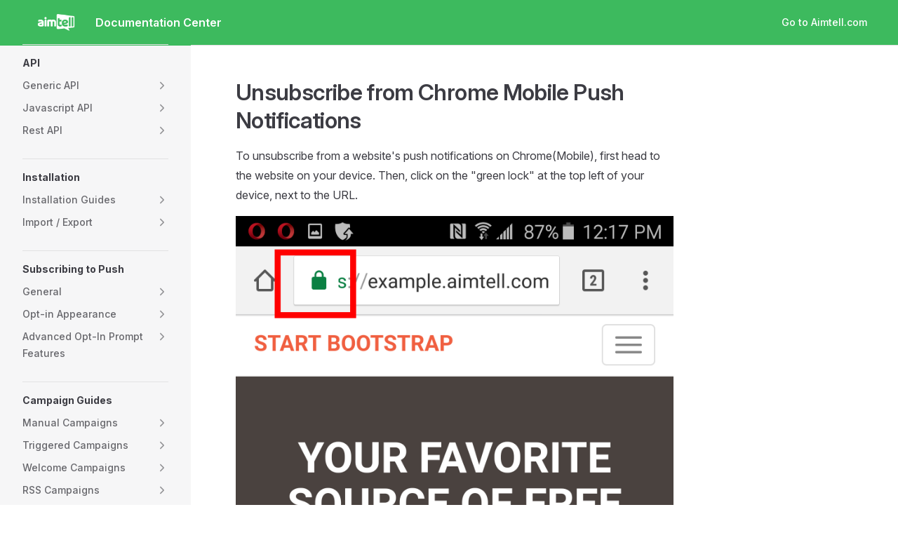

--- FILE ---
content_type: text/html; charset=utf-8
request_url: https://documentation.aimtell.com/hc/en-us/articles/unsubscribe-from-push-notifications-chrome-mobile
body_size: 14733
content:
<!DOCTYPE html>
<html lang="en-US" dir="ltr">
  <head>
    <meta charset="utf-8">
    <meta name="viewport" content="width=device-width,initial-scale=1">
    <title>Unsubscribe from Chrome Mobile Push Notifications | Documentation Center</title>
    <meta name="description" content="Follow these steps to unsubscribe from a website’s push notifications using a mobile device and Chrome browser.">
    <meta name="generator" content="VitePress v1.6.4">
    <link rel="preload stylesheet" href="/assets/style.5Ei_U-dP.css" as="style">
    <link rel="preload stylesheet" href="/vp-icons.css" as="style">
    
    <script type="module" src="/assets/app.DzvsZ8eu.js"></script>
    <link rel="preload" href="/assets/inter-roman-latin.Di8DUHzh.woff2" as="font" type="font/woff2" crossorigin="">
    <link rel="modulepreload" href="/assets/chunks/theme.euRzs053.js">
    <link rel="modulepreload" href="/assets/chunks/framework.CWqYpAWK.js">
    <link rel="modulepreload" href="/assets/hc_en-us_articles_unsubscribe-from-push-notifications-chrome-mobile.md.W2RTUcnU.lean.js">
    <link rel="icon" type="image/x-icon" href="/favicon.ico">
    <script defer src="https://u.aimtell.com/script.js" data-website-id="fbb59e05-bfcf-4fb8-8670-2730fd9fd4ce"></script>
    <script id="check-mac-os">document.documentElement.classList.toggle("mac",/Mac|iPhone|iPod|iPad/i.test(navigator.platform));</script>
  </head>
  <body><!--teleport start anchor--><!----><!--teleport anchor-->
    <div id="app"><div class="Layout" data-v-d8b57b2d><!--[--><!--]--><!--[--><span tabindex="-1" data-v-fcbfc0e0></span><a href="#VPContent" class="VPSkipLink visually-hidden" data-v-fcbfc0e0>Skip to content</a><!--]--><!----><header class="VPNav" data-v-d8b57b2d data-v-7ad780c2><div class="VPNavBar" data-v-7ad780c2 data-v-9fd4d1dd><div class="wrapper" data-v-9fd4d1dd><div class="container" data-v-9fd4d1dd><div class="title" data-v-9fd4d1dd><div class="VPNavBarTitle has-sidebar" data-v-9fd4d1dd data-v-9f43907a><a class="title" href="/" data-v-9f43907a><!--[--><!--]--><!--[--><img class="VPImage logo" src="/aimtell-white-logo-small.png" alt data-v-ab19afbb><!--]--><span data-v-9f43907a>Documentation Center</span><!--[--><!--]--></a></div></div><div class="content" data-v-9fd4d1dd><div class="content-body" data-v-9fd4d1dd><!--[--><!--]--><div class="VPNavBarSearch search" data-v-9fd4d1dd><!----></div><nav aria-labelledby="main-nav-aria-label" class="VPNavBarMenu menu" data-v-9fd4d1dd data-v-afb2845e><span id="main-nav-aria-label" class="visually-hidden" data-v-afb2845e> Main Navigation </span><!--[--><!--[--><a class="VPLink link vp-external-link-icon VPNavBarMenuLink" href="https://aimtell.com" target="_blank" rel="noreferrer" tabindex="0" data-v-afb2845e data-v-815115f5><!--[--><span data-v-815115f5>Go to Aimtell.com</span><!--]--></a><!--]--><!--]--></nav><!----><!----><!----><!----><!--[--><!--]--><button type="button" class="VPNavBarHamburger hamburger" aria-label="mobile navigation" aria-expanded="false" aria-controls="VPNavScreen" data-v-9fd4d1dd data-v-6bee1efd><span class="container" data-v-6bee1efd><span class="top" data-v-6bee1efd></span><span class="middle" data-v-6bee1efd></span><span class="bottom" data-v-6bee1efd></span></span></button></div></div></div></div><div class="divider" data-v-9fd4d1dd><div class="divider-line" data-v-9fd4d1dd></div></div></div><!----></header><div class="VPLocalNav has-sidebar empty" data-v-d8b57b2d data-v-2488c25a><div class="container" data-v-2488c25a><button class="menu" aria-expanded="false" aria-controls="VPSidebarNav" data-v-2488c25a><span class="vpi-align-left menu-icon" data-v-2488c25a></span><span class="menu-text" data-v-2488c25a>Menu</span></button><div class="VPLocalNavOutlineDropdown" style="--vp-vh:0px;" data-v-2488c25a data-v-6b867909><button data-v-6b867909>Return to top</button><!----></div></div></div><aside class="VPSidebar" data-v-d8b57b2d data-v-42c4c606><div class="curtain" data-v-42c4c606></div><nav class="nav" id="VPSidebarNav" aria-labelledby="sidebar-aria-label" tabindex="-1" data-v-42c4c606><span class="visually-hidden" id="sidebar-aria-label" data-v-42c4c606> Sidebar Navigation </span><!--[--><!--]--><!--[--><div class="no-transition group" data-v-51288d80><section class="VPSidebarItem level-0" data-v-51288d80 data-v-0009425e><div class="item" role="button" tabindex="0" data-v-0009425e><div class="indicator" data-v-0009425e></div><h2 class="text" data-v-0009425e>API</h2><!----></div><div class="items" data-v-0009425e><!--[--><section class="VPSidebarItem level-1 collapsible collapsed" data-v-0009425e data-v-0009425e><div class="item" role="button" tabindex="0" data-v-0009425e><div class="indicator" data-v-0009425e></div><h3 class="text" data-v-0009425e>Generic API</h3><div class="caret" role="button" aria-label="toggle section" tabindex="0" data-v-0009425e><span class="vpi-chevron-right caret-icon" data-v-0009425e></span></div></div><div class="items" data-v-0009425e><!--[--><div class="VPSidebarItem level-2 is-link" data-v-0009425e data-v-0009425e><div class="item" data-v-0009425e><div class="indicator" data-v-0009425e></div><a class="VPLink link link" href="/hc/en-us/articles/how-to-find-your-api-key" data-v-0009425e><!--[--><p class="text" data-v-0009425e>How to find your API Key</p><!--]--></a><!----></div><!----></div><!--]--></div></section><section class="VPSidebarItem level-1 collapsible collapsed" data-v-0009425e data-v-0009425e><div class="item" role="button" tabindex="0" data-v-0009425e><div class="indicator" data-v-0009425e></div><h3 class="text" data-v-0009425e>Javascript API</h3><div class="caret" role="button" aria-label="toggle section" tabindex="0" data-v-0009425e><span class="vpi-chevron-right caret-icon" data-v-0009425e></span></div></div><div class="items" data-v-0009425e><!--[--><div class="VPSidebarItem level-2 is-link" data-v-0009425e data-v-0009425e><div class="item" data-v-0009425e><div class="indicator" data-v-0009425e></div><a class="VPLink link link" href="/hc/en-us/articles/hiding-powered-by-from-console" data-v-0009425e><!--[--><p class="text" data-v-0009425e>Hiding "Powered By" From Console</p><!--]--></a><!----></div><!----></div><div class="VPSidebarItem level-2 is-link" data-v-0009425e data-v-0009425e><div class="item" data-v-0009425e><div class="indicator" data-v-0009425e></div><a class="VPLink link link" href="/hc/en-us/articles/how-to-send-a-triggered-notification-after-someones-subscribes" data-v-0009425e><!--[--><p class="text" data-v-0009425e>How to Send a Triggered Notification After Someone Subscribes</p><!--]--></a><!----></div><!----></div><div class="VPSidebarItem level-2 is-link" data-v-0009425e data-v-0009425e><div class="item" data-v-0009425e><div class="indicator" data-v-0009425e></div><a class="VPLink link link" href="/hc/en-us/articles/javascript-api-docs" data-v-0009425e><!--[--><p class="text" data-v-0009425e>Javascript API Docs</p><!--]--></a><!----></div><!----></div><div class="VPSidebarItem level-2 is-link" data-v-0009425e data-v-0009425e><div class="item" data-v-0009425e><div class="indicator" data-v-0009425e></div><a class="VPLink link link" href="/hc/en-us/articles/denial" data-v-0009425e><!--[--><p class="text" data-v-0009425e>Triggering Javascript After Prompt Approval/Denial</p><!--]--></a><!----></div><!----></div><div class="VPSidebarItem level-2 is-link" data-v-0009425e data-v-0009425e><div class="item" data-v-0009425e><div class="indicator" data-v-0009425e></div><a class="VPLink link link" href="/hc/en-us/articles/web-push-content-gating" data-v-0009425e><!--[--><p class="text" data-v-0009425e>Web Push Content Gating</p><!--]--></a><!----></div><!----></div><!--]--></div></section><section class="VPSidebarItem level-1 collapsible collapsed" data-v-0009425e data-v-0009425e><div class="item" role="button" tabindex="0" data-v-0009425e><div class="indicator" data-v-0009425e></div><h3 class="text" data-v-0009425e>Rest API</h3><div class="caret" role="button" aria-label="toggle section" tabindex="0" data-v-0009425e><span class="vpi-chevron-right caret-icon" data-v-0009425e></span></div></div><div class="items" data-v-0009425e><!--[--><div class="VPSidebarItem level-2 is-link" data-v-0009425e data-v-0009425e><div class="item" data-v-0009425e><div class="indicator" data-v-0009425e></div><a class="VPLink link link" href="/hc/en-us/articles/rest-api-docs-1" data-v-0009425e><!--[--><p class="text" data-v-0009425e>Rest API docs</p><!--]--></a><!----></div><!----></div><!--]--></div></section><!--]--></div></section></div><div class="no-transition group" data-v-51288d80><section class="VPSidebarItem level-0" data-v-51288d80 data-v-0009425e><div class="item" role="button" tabindex="0" data-v-0009425e><div class="indicator" data-v-0009425e></div><h2 class="text" data-v-0009425e>Installation</h2><!----></div><div class="items" data-v-0009425e><!--[--><section class="VPSidebarItem level-1 collapsible collapsed" data-v-0009425e data-v-0009425e><div class="item" role="button" tabindex="0" data-v-0009425e><div class="indicator" data-v-0009425e></div><h3 class="text" data-v-0009425e>Installation Guides</h3><div class="caret" role="button" aria-label="toggle section" tabindex="0" data-v-0009425e><span class="vpi-chevron-right caret-icon" data-v-0009425e></span></div></div><div class="items" data-v-0009425e><!--[--><div class="VPSidebarItem level-2 is-link" data-v-0009425e data-v-0009425e><div class="item" data-v-0009425e><div class="indicator" data-v-0009425e></div><a class="VPLink link link" href="/hc/en-us/articles/install-on-bigcommerce" data-v-0009425e><!--[--><p class="text" data-v-0009425e>BigCommerce</p><!--]--></a><!----></div><!----></div><div class="VPSidebarItem level-2 is-link" data-v-0009425e data-v-0009425e><div class="item" data-v-0009425e><div class="indicator" data-v-0009425e></div><a class="VPLink link link" href="/hc/en-us/articles/install-on-clickfunnels" data-v-0009425e><!--[--><p class="text" data-v-0009425e>ClickFunnels</p><!--]--></a><!----></div><!----></div><div class="VPSidebarItem level-2 is-link" data-v-0009425e data-v-0009425e><div class="item" data-v-0009425e><div class="indicator" data-v-0009425e></div><a class="VPLink link link" href="/hc/en-us/articles/install-with-cloudflare" data-v-0009425e><!--[--><p class="text" data-v-0009425e>Cloudflare</p><!--]--></a><!----></div><!----></div><div class="VPSidebarItem level-2 is-link" data-v-0009425e data-v-0009425e><div class="item" data-v-0009425e><div class="indicator" data-v-0009425e></div><a class="VPLink link link" href="/hc/en-us/articles/install-with-google-tag-manager" data-v-0009425e><!--[--><p class="text" data-v-0009425e>Google Tag Manager</p><!--]--></a><!----></div><!----></div><div class="VPSidebarItem level-2 is-link" data-v-0009425e data-v-0009425e><div class="item" data-v-0009425e><div class="indicator" data-v-0009425e></div><a class="VPLink link link" href="/hc/en-us/articles/install-on-instapage" data-v-0009425e><!--[--><p class="text" data-v-0009425e>Instapage</p><!--]--></a><!----></div><!----></div><div class="VPSidebarItem level-2 is-link" data-v-0009425e data-v-0009425e><div class="item" data-v-0009425e><div class="indicator" data-v-0009425e></div><a class="VPLink link link" href="/hc/en-us/articles/install-with-javascript" data-v-0009425e><!--[--><p class="text" data-v-0009425e>Javascript</p><!--]--></a><!----></div><!----></div><div class="VPSidebarItem level-2 is-link" data-v-0009425e data-v-0009425e><div class="item" data-v-0009425e><div class="indicator" data-v-0009425e></div><a class="VPLink link link" href="/hc/en-us/articles/install-with-magento" data-v-0009425e><!--[--><p class="text" data-v-0009425e>Magento</p><!--]--></a><!----></div><!----></div><div class="VPSidebarItem level-2 is-link" data-v-0009425e data-v-0009425e><div class="item" data-v-0009425e><div class="indicator" data-v-0009425e></div><a class="VPLink link link" href="/hc/en-us/articles/install-with-shopify" data-v-0009425e><!--[--><p class="text" data-v-0009425e>Shopify</p><!--]--></a><!----></div><!----></div><div class="VPSidebarItem level-2 is-link" data-v-0009425e data-v-0009425e><div class="item" data-v-0009425e><div class="indicator" data-v-0009425e></div><a class="VPLink link link" href="/hc/en-us/articles/installing-on-hydrogen-site-with-shopify" data-v-0009425e><!--[--><p class="text" data-v-0009425e>Shopify (Advanced)</p><!--]--></a><!----></div><!----></div><div class="VPSidebarItem level-2 is-link" data-v-0009425e data-v-0009425e><div class="item" data-v-0009425e><div class="indicator" data-v-0009425e></div><a class="VPLink link link" href="/hc/en-us/articles/installing-on-unbounce" data-v-0009425e><!--[--><p class="text" data-v-0009425e>Unbounce</p><!--]--></a><!----></div><!----></div><div class="VPSidebarItem level-2 is-link" data-v-0009425e data-v-0009425e><div class="item" data-v-0009425e><div class="indicator" data-v-0009425e></div><a class="VPLink link link" href="/hc/en-us/articles/installing-with-webflow" data-v-0009425e><!--[--><p class="text" data-v-0009425e>Webflow</p><!--]--></a><!----></div><!----></div><div class="VPSidebarItem level-2 is-link" data-v-0009425e data-v-0009425e><div class="item" data-v-0009425e><div class="indicator" data-v-0009425e></div><a class="VPLink link link" href="/hc/en-us/articles/installing-on-wix" data-v-0009425e><!--[--><p class="text" data-v-0009425e>Wix</p><!--]--></a><!----></div><!----></div><div class="VPSidebarItem level-2 is-link" data-v-0009425e data-v-0009425e><div class="item" data-v-0009425e><div class="indicator" data-v-0009425e></div><a class="VPLink link link" href="/hc/en-us/articles/install-with-wordpress" data-v-0009425e><!--[--><p class="text" data-v-0009425e>WordPress</p><!--]--></a><!----></div><!----></div><div class="VPSidebarItem level-2 is-link" data-v-0009425e data-v-0009425e><div class="item" data-v-0009425e><div class="indicator" data-v-0009425e></div><a class="VPLink link link" href="/hc/en-us/articles/web-push-on-mobile-safari" data-v-0009425e><!--[--><p class="text" data-v-0009425e>iOS Web Push on Mobile Safari</p><!--]--></a><!----></div><!----></div><div class="VPSidebarItem level-2 is-link" data-v-0009425e data-v-0009425e><div class="item" data-v-0009425e><div class="indicator" data-v-0009425e></div><a class="VPLink link link" href="/hc/en-us/articles/custom-service-worker-location" data-v-0009425e><!--[--><p class="text" data-v-0009425e>Custom Service Worker Location</p><!--]--></a><!----></div><!----></div><!--]--></div></section><section class="VPSidebarItem level-1 collapsible collapsed" data-v-0009425e data-v-0009425e><div class="item" role="button" tabindex="0" data-v-0009425e><div class="indicator" data-v-0009425e></div><h3 class="text" data-v-0009425e>Import / Export</h3><div class="caret" role="button" aria-label="toggle section" tabindex="0" data-v-0009425e><span class="vpi-chevron-right caret-icon" data-v-0009425e></span></div></div><div class="items" data-v-0009425e><!--[--><div class="VPSidebarItem level-2 is-link" data-v-0009425e data-v-0009425e><div class="item" data-v-0009425e><div class="indicator" data-v-0009425e></div><a class="VPLink link link" href="/hc/en-us/articles/adding-custom-vapid-id-key" data-v-0009425e><!--[--><p class="text" data-v-0009425e>Adding Custom VAPID ID & Key</p><!--]--></a><!----></div><!----></div><!--]--></div></section><!--]--></div></section></div><div class="no-transition group" data-v-51288d80><section class="VPSidebarItem level-0" data-v-51288d80 data-v-0009425e><div class="item" role="button" tabindex="0" data-v-0009425e><div class="indicator" data-v-0009425e></div><h2 class="text" data-v-0009425e>Subscribing to Push</h2><!----></div><div class="items" data-v-0009425e><!--[--><section class="VPSidebarItem level-1 collapsible collapsed" data-v-0009425e data-v-0009425e><div class="item" role="button" tabindex="0" data-v-0009425e><div class="indicator" data-v-0009425e></div><h3 class="text" data-v-0009425e>General</h3><div class="caret" role="button" aria-label="toggle section" tabindex="0" data-v-0009425e><span class="vpi-chevron-right caret-icon" data-v-0009425e></span></div></div><div class="items" data-v-0009425e><!--[--><div class="VPSidebarItem level-2 is-link" data-v-0009425e data-v-0009425e><div class="item" data-v-0009425e><div class="indicator" data-v-0009425e></div><a class="VPLink link link" href="/hc/en-us/articles/opt-in-percentage-explained" data-v-0009425e><!--[--><p class="text" data-v-0009425e>Opt-in Percentage Explained</p><!--]--></a><!----></div><!----></div><div class="VPSidebarItem level-2 is-link" data-v-0009425e data-v-0009425e><div class="item" data-v-0009425e><div class="indicator" data-v-0009425e></div><a class="VPLink link link" href="/hc/en-us/articles/which-platforms-browsers-are-supported" data-v-0009425e><!--[--><p class="text" data-v-0009425e>Which platforms/browsers are supported?</p><!--]--></a><!----></div><!----></div><div class="VPSidebarItem level-2 is-link" data-v-0009425e data-v-0009425e><div class="item" data-v-0009425e><div class="indicator" data-v-0009425e></div><a class="VPLink link link" href="/hc/en-us/articles/creating-a-custom-opt-in-prompt" data-v-0009425e><!--[--><p class="text" data-v-0009425e>Creating A Custom Opt-in Prompt</p><!--]--></a><!----></div><!----></div><div class="VPSidebarItem level-2 is-link" data-v-0009425e data-v-0009425e><div class="item" data-v-0009425e><div class="indicator" data-v-0009425e></div><a class="VPLink link link" href="/hc/en-us/articles/opt-in-prompt-page-specific" data-v-0009425e><!--[--><p class="text" data-v-0009425e>Using a Custom Opt-in Prompt (Page or Browser Specific Logic)</p><!--]--></a><!----></div><!----></div><div class="VPSidebarItem level-2 is-link" data-v-0009425e data-v-0009425e><div class="item" data-v-0009425e><div class="indicator" data-v-0009425e></div><a class="VPLink link link" href="/hc/en-us/articles/opt-in-site-wide-logic" data-v-0009425e><!--[--><p class="text" data-v-0009425e>Using Custom Opt-In Prompts (Site-Wide Logic)</p><!--]--></a><!----></div><!----></div><div class="VPSidebarItem level-2 is-link" data-v-0009425e data-v-0009425e><div class="item" data-v-0009425e><div class="indicator" data-v-0009425e></div><a class="VPLink link link" href="/hc/en-us/articles/change-custom-optin-prompt-deny-length" data-v-0009425e><!--[--><p class="text" data-v-0009425e>Change Custom Opt-in Prompt Deny Length</p><!--]--></a><!----></div><!----></div><div class="VPSidebarItem level-2 is-link" data-v-0009425e data-v-0009425e><div class="item" data-v-0009425e><div class="indicator" data-v-0009425e></div><a class="VPLink link link" href="/hc/en-us/articles/-delete-a-prompt" data-v-0009425e><!--[--><p class="text" data-v-0009425e>Remove/Delete a Prompt</p><!--]--></a><!----></div><!----></div><!--]--></div></section><section class="VPSidebarItem level-1 collapsible collapsed" data-v-0009425e data-v-0009425e><div class="item" role="button" tabindex="0" data-v-0009425e><div class="indicator" data-v-0009425e></div><h3 class="text" data-v-0009425e>Opt-in Appearance</h3><div class="caret" role="button" aria-label="toggle section" tabindex="0" data-v-0009425e><span class="vpi-chevron-right caret-icon" data-v-0009425e></span></div></div><div class="items" data-v-0009425e><!--[--><div class="VPSidebarItem level-2 is-link" data-v-0009425e data-v-0009425e><div class="item" data-v-0009425e><div class="indicator" data-v-0009425e></div><a class="VPLink link link" href="/hc/en-us/articles/mac-opt-in-prompt-appearance" data-v-0009425e><!--[--><p class="text" data-v-0009425e>(Mac) Opt-In Prompt Appearance</p><!--]--></a><!----></div><!----></div><div class="VPSidebarItem level-2 is-link" data-v-0009425e data-v-0009425e><div class="item" data-v-0009425e><div class="indicator" data-v-0009425e></div><a class="VPLink link link" href="/hc/en-us/articles/mobile-opt-in-prompt-appearance" data-v-0009425e><!--[--><p class="text" data-v-0009425e>(Mobile) Opt-In Prompt Appearance</p><!--]--></a><!----></div><!----></div><div class="VPSidebarItem level-2 is-link" data-v-0009425e data-v-0009425e><div class="item" data-v-0009425e><div class="indicator" data-v-0009425e></div><a class="VPLink link link" href="/hc/en-us/articles/pc-windows-opt-in-prompt-appearance" data-v-0009425e><!--[--><p class="text" data-v-0009425e>(PC - Windows) Opt-In Prompt Appearance</p><!--]--></a><!----></div><!----></div><!--]--></div></section><section class="VPSidebarItem level-1 collapsible collapsed" data-v-0009425e data-v-0009425e><div class="item" role="button" tabindex="0" data-v-0009425e><div class="indicator" data-v-0009425e></div><h3 class="text" data-v-0009425e>Advanced Opt-In Prompt Features</h3><div class="caret" role="button" aria-label="toggle section" tabindex="0" data-v-0009425e><span class="vpi-chevron-right caret-icon" data-v-0009425e></span></div></div><div class="items" data-v-0009425e><!--[--><div class="VPSidebarItem level-2 is-link" data-v-0009425e data-v-0009425e><div class="item" data-v-0009425e><div class="indicator" data-v-0009425e></div><a class="VPLink link link" href="/hc/en-us/articles/cross-domain-suppression" data-v-0009425e><!--[--><p class="text" data-v-0009425e>Cross Domain Suppression</p><!--]--></a><!----></div><!----></div><div class="VPSidebarItem level-2 is-link" data-v-0009425e data-v-0009425e><div class="item" data-v-0009425e><div class="indicator" data-v-0009425e></div><a class="VPLink link link" href="/hc/en-us/articles/customizing-the-opt-in-prompt-with-css" data-v-0009425e><!--[--><p class="text" data-v-0009425e>Customizing The Opt-in Prompt With CSS</p><!--]--></a><!----></div><!----></div><div class="VPSidebarItem level-2 is-link" data-v-0009425e data-v-0009425e><div class="item" data-v-0009425e><div class="indicator" data-v-0009425e></div><a class="VPLink link link" href="/hc/en-us/articles/manually-trigger-the-opt-in-prompt" data-v-0009425e><!--[--><p class="text" data-v-0009425e>Manually trigger the opt-in prompt</p><!--]--></a><!----></div><!----></div><!--]--></div></section><!--]--></div></section></div><div class="no-transition group" data-v-51288d80><section class="VPSidebarItem level-0" data-v-51288d80 data-v-0009425e><div class="item" role="button" tabindex="0" data-v-0009425e><div class="indicator" data-v-0009425e></div><h2 class="text" data-v-0009425e>Campaign Guides</h2><!----></div><div class="items" data-v-0009425e><!--[--><section class="VPSidebarItem level-1 collapsible collapsed" data-v-0009425e data-v-0009425e><div class="item" role="button" tabindex="0" data-v-0009425e><div class="indicator" data-v-0009425e></div><h3 class="text" data-v-0009425e>Manual Campaigns</h3><div class="caret" role="button" aria-label="toggle section" tabindex="0" data-v-0009425e><span class="vpi-chevron-right caret-icon" data-v-0009425e></span></div></div><div class="items" data-v-0009425e><!--[--><div class="VPSidebarItem level-2 is-link" data-v-0009425e data-v-0009425e><div class="item" data-v-0009425e><div class="indicator" data-v-0009425e></div><a class="VPLink link link" href="/hc/en-us/articles/creating-a-manual-campaign" data-v-0009425e><!--[--><p class="text" data-v-0009425e>Creating a Manual Campaign</p><!--]--></a><!----></div><!----></div><div class="VPSidebarItem level-2 is-link" data-v-0009425e data-v-0009425e><div class="item" data-v-0009425e><div class="indicator" data-v-0009425e></div><a class="VPLink link link" href="/hc/en-us/articles/manual-campaign-settings-1" data-v-0009425e><!--[--><p class="text" data-v-0009425e>Manual Campaign Settings</p><!--]--></a><!----></div><!----></div><div class="VPSidebarItem level-2 is-link" data-v-0009425e data-v-0009425e><div class="item" data-v-0009425e><div class="indicator" data-v-0009425e></div><a class="VPLink link link" href="/hc/en-us/articles/campaign-status" data-v-0009425e><!--[--><p class="text" data-v-0009425e>Campaign Status Codes</p><!--]--></a><!----></div><!----></div><!--]--></div></section><section class="VPSidebarItem level-1 collapsible collapsed" data-v-0009425e data-v-0009425e><div class="item" role="button" tabindex="0" data-v-0009425e><div class="indicator" data-v-0009425e></div><h3 class="text" data-v-0009425e>Triggered Campaigns</h3><div class="caret" role="button" aria-label="toggle section" tabindex="0" data-v-0009425e><span class="vpi-chevron-right caret-icon" data-v-0009425e></span></div></div><div class="items" data-v-0009425e><!--[--><div class="VPSidebarItem level-2 is-link" data-v-0009425e data-v-0009425e><div class="item" data-v-0009425e><div class="indicator" data-v-0009425e></div><a class="VPLink link link" href="/hc/en-us/articles/creating-a-triggered-push-campaign" data-v-0009425e><!--[--><p class="text" data-v-0009425e>Creating a Triggered Push Campaign</p><!--]--></a><!----></div><!----></div><div class="VPSidebarItem level-2 is-link" data-v-0009425e data-v-0009425e><div class="item" data-v-0009425e><div class="indicator" data-v-0009425e></div><a class="VPLink link link" href="/hc/en-us/articles/example-abandoned-shopping-cart-notifications" data-v-0009425e><!--[--><p class="text" data-v-0009425e>Example: Abandoned Shopping Cart Notifications</p><!--]--></a><!----></div><!----></div><div class="VPSidebarItem level-2 is-link" data-v-0009425e data-v-0009425e><div class="item" data-v-0009425e><div class="indicator" data-v-0009425e></div><a class="VPLink link link" href="/hc/en-us/articles/triggered-campaign-example-notification-clicks" data-v-0009425e><!--[--><p class="text" data-v-0009425e>Triggered Campaign Example: Notification Clicks</p><!--]--></a><!----></div><!----></div><div class="VPSidebarItem level-2 is-link" data-v-0009425e data-v-0009425e><div class="item" data-v-0009425e><div class="indicator" data-v-0009425e></div><a class="VPLink link link" href="/hc/en-us/articles/triggered-campaign-example-viewed-a-specific-page" data-v-0009425e><!--[--><p class="text" data-v-0009425e>Triggered Campaign Example: Viewed a Specific Page.</p><!--]--></a><!----></div><!----></div><div class="VPSidebarItem level-2 is-link" data-v-0009425e data-v-0009425e><div class="item" data-v-0009425e><div class="indicator" data-v-0009425e></div><a class="VPLink link link" href="/hc/en-us/articles/triggered-campaign-example-welcome-drip-notifications" data-v-0009425e><!--[--><p class="text" data-v-0009425e>Triggered Campaign Example: Welcome Drip Notifications</p><!--]--></a><!----></div><!----></div><div class="VPSidebarItem level-2 is-link" data-v-0009425e data-v-0009425e><div class="item" data-v-0009425e><div class="indicator" data-v-0009425e></div><a class="VPLink link link" href="/hc/en-us/articles/wordpress-feature-enable-woocommerce-abandoned-browse" data-v-0009425e><!--[--><p class="text" data-v-0009425e>WordPress Feature: Enable WooCommerce abandoned browse</p><!--]--></a><!----></div><!----></div><!--]--></div></section><section class="VPSidebarItem level-1 collapsible collapsed" data-v-0009425e data-v-0009425e><div class="item" role="button" tabindex="0" data-v-0009425e><div class="indicator" data-v-0009425e></div><h3 class="text" data-v-0009425e>Welcome Campaigns</h3><div class="caret" role="button" aria-label="toggle section" tabindex="0" data-v-0009425e><span class="vpi-chevron-right caret-icon" data-v-0009425e></span></div></div><div class="items" data-v-0009425e><!--[--><div class="VPSidebarItem level-2 is-link" data-v-0009425e data-v-0009425e><div class="item" data-v-0009425e><div class="indicator" data-v-0009425e></div><a class="VPLink link link" href="/hc/en-us/articles/creating-welcome-push-notification-campaigns" data-v-0009425e><!--[--><p class="text" data-v-0009425e>Creating a Welcome Push Notification</p><!--]--></a><!----></div><!----></div><!--]--></div></section><section class="VPSidebarItem level-1 collapsible collapsed" data-v-0009425e data-v-0009425e><div class="item" role="button" tabindex="0" data-v-0009425e><div class="indicator" data-v-0009425e></div><h3 class="text" data-v-0009425e>RSS Campaigns</h3><div class="caret" role="button" aria-label="toggle section" tabindex="0" data-v-0009425e><span class="vpi-chevron-right caret-icon" data-v-0009425e></span></div></div><div class="items" data-v-0009425e><!--[--><div class="VPSidebarItem level-2 is-link" data-v-0009425e data-v-0009425e><div class="item" data-v-0009425e><div class="indicator" data-v-0009425e></div><a class="VPLink link link" href="/hc/en-us/articles/creating-rss-feed-campaigns" data-v-0009425e><!--[--><p class="text" data-v-0009425e>Creating RSS Feed Campaigns</p><!--]--></a><!----></div><!----></div><!--]--></div></section><section class="VPSidebarItem level-1 collapsible collapsed" data-v-0009425e data-v-0009425e><div class="item" role="button" tabindex="0" data-v-0009425e><div class="indicator" data-v-0009425e></div><h3 class="text" data-v-0009425e>General Features</h3><div class="caret" role="button" aria-label="toggle section" tabindex="0" data-v-0009425e><span class="vpi-chevron-right caret-icon" data-v-0009425e></span></div></div><div class="items" data-v-0009425e><!--[--><div class="VPSidebarItem level-2 is-link" data-v-0009425e data-v-0009425e><div class="item" data-v-0009425e><div class="indicator" data-v-0009425e></div><a class="VPLink link link" href="/hc/en-us/articles/b-testing" data-v-0009425e><!--[--><p class="text" data-v-0009425e>A/B Testing</p><!--]--></a><!----></div><!----></div><div class="VPSidebarItem level-2 is-link" data-v-0009425e data-v-0009425e><div class="item" data-v-0009425e><div class="indicator" data-v-0009425e></div><a class="VPLink link link" href="/hc/en-us/articles/aimtell-offer-network" data-v-0009425e><!--[--><p class="text" data-v-0009425e>Aimtell Offer Network</p><!--]--></a><!----></div><!----></div><div class="VPSidebarItem level-2 is-link" data-v-0009425e data-v-0009425e><div class="item" data-v-0009425e><div class="indicator" data-v-0009425e></div><a class="VPLink link link" href="/hc/en-us/articles/notification-expiration" data-v-0009425e><!--[--><p class="text" data-v-0009425e>Notification Expiration</p><!--]--></a><!----></div><!----></div><div class="VPSidebarItem level-2 is-link" data-v-0009425e data-v-0009425e><div class="item" data-v-0009425e><div class="indicator" data-v-0009425e></div><a class="VPLink link link" href="/hc/en-us/articles/push-notification-frequency-cap" data-v-0009425e><!--[--><p class="text" data-v-0009425e>Push Notification Frequency Cap</p><!--]--></a><!----></div><!----></div><div class="VPSidebarItem level-2 is-link" data-v-0009425e data-v-0009425e><div class="item" data-v-0009425e><div class="indicator" data-v-0009425e></div><a class="VPLink link link" href="/hc/en-us/articles/removing-persistent-notifications" data-v-0009425e><!--[--><p class="text" data-v-0009425e>Removing Persistent Notifications</p><!--]--></a><!----></div><!----></div><div class="VPSidebarItem level-2 is-link" data-v-0009425e data-v-0009425e><div class="item" data-v-0009425e><div class="indicator" data-v-0009425e></div><a class="VPLink link link" href="/hc/en-us/articles/utilizing-the-action-button" data-v-0009425e><!--[--><p class="text" data-v-0009425e>Utilizing the Action Button</p><!--]--></a><!----></div><!----></div><!--]--></div></section><section class="VPSidebarItem level-1 collapsible collapsed" data-v-0009425e data-v-0009425e><div class="item" role="button" tabindex="0" data-v-0009425e><div class="indicator" data-v-0009425e></div><h3 class="text" data-v-0009425e>Advanced Features</h3><div class="caret" role="button" aria-label="toggle section" tabindex="0" data-v-0009425e><span class="vpi-chevron-right caret-icon" data-v-0009425e></span></div></div><div class="items" data-v-0009425e><!--[--><div class="VPSidebarItem level-2 is-link" data-v-0009425e data-v-0009425e><div class="item" data-v-0009425e><div class="indicator" data-v-0009425e></div><a class="VPLink link link" href="/hc/en-us/articles/how-to-create-and-use-collapse-keys" data-v-0009425e><!--[--><p class="text" data-v-0009425e>How to Create and Use Collapse Keys</p><!--]--></a><!----></div><!----></div><div class="VPSidebarItem level-2 is-link" data-v-0009425e data-v-0009425e><div class="item" data-v-0009425e><div class="indicator" data-v-0009425e></div><a class="VPLink link link" href="/hc/en-us/articles/optimize-timing-with-predictive-sending" data-v-0009425e><!--[--><p class="text" data-v-0009425e>Optimize Campaign Timing with Predictive Sending</p><!--]--></a><!----></div><!----></div><div class="VPSidebarItem level-2 is-link" data-v-0009425e data-v-0009425e><div class="item" data-v-0009425e><div class="indicator" data-v-0009425e></div><a class="VPLink link link" href="/hc/en-us/articles/push-data-api" data-v-0009425e><!--[--><p class="text" data-v-0009425e>Push Data API</p><!--]--></a><!----></div><!----></div><div class="VPSidebarItem level-2 is-link" data-v-0009425e data-v-0009425e><div class="item" data-v-0009425e><div class="indicator" data-v-0009425e></div><a class="VPLink link link" href="/hc/en-us/articles/shared-campaigns-manual-triggered" data-v-0009425e><!--[--><p class="text" data-v-0009425e>Shared Campaigns (Manual & Triggered)</p><!--]--></a><!----></div><!----></div><div class="VPSidebarItem level-2 is-link" data-v-0009425e data-v-0009425e><div class="item" data-v-0009425e><div class="indicator" data-v-0009425e></div><a class="VPLink link link" href="/hc/en-us/articles/using-variables-in-notifications" data-v-0009425e><!--[--><p class="text" data-v-0009425e>Using Variables In Notifications (Generic)</p><!--]--></a><!----></div><!----></div><div class="VPSidebarItem level-2 is-link" data-v-0009425e data-v-0009425e><div class="item" data-v-0009425e><div class="indicator" data-v-0009425e></div><a class="VPLink link link" href="/hc/en-us/articles/using-variables-in-notifications-attributes" data-v-0009425e><!--[--><p class="text" data-v-0009425e>Using Variables in Notifications (Attributes)</p><!--]--></a><!----></div><!----></div><div class="VPSidebarItem level-2 is-link" data-v-0009425e data-v-0009425e><div class="item" data-v-0009425e><div class="indicator" data-v-0009425e></div><a class="VPLink link link" href="/hc/en-us/articles/using-variables-in-notifications-events" data-v-0009425e><!--[--><p class="text" data-v-0009425e>Using Variables in Notifications (Events)</p><!--]--></a><!----></div><!----></div><!--]--></div></section><!--]--></div></section></div><div class="no-transition group" data-v-51288d80><section class="VPSidebarItem level-0 has-active" data-v-51288d80 data-v-0009425e><div class="item" role="button" tabindex="0" data-v-0009425e><div class="indicator" data-v-0009425e></div><h2 class="text" data-v-0009425e>Notifications</h2><!----></div><div class="items" data-v-0009425e><!--[--><section class="VPSidebarItem level-1 collapsible collapsed" data-v-0009425e data-v-0009425e><div class="item" role="button" tabindex="0" data-v-0009425e><div class="indicator" data-v-0009425e></div><h3 class="text" data-v-0009425e>Appearance</h3><div class="caret" role="button" aria-label="toggle section" tabindex="0" data-v-0009425e><span class="vpi-chevron-right caret-icon" data-v-0009425e></span></div></div><div class="items" data-v-0009425e><!--[--><div class="VPSidebarItem level-2 is-link" data-v-0009425e data-v-0009425e><div class="item" data-v-0009425e><div class="indicator" data-v-0009425e></div><a class="VPLink link link" href="/hc/en-us/articles/mac-how-notifications-look" data-v-0009425e><!--[--><p class="text" data-v-0009425e>(Mac) How Notifications Look</p><!--]--></a><!----></div><!----></div><div class="VPSidebarItem level-2 is-link" data-v-0009425e data-v-0009425e><div class="item" data-v-0009425e><div class="indicator" data-v-0009425e></div><a class="VPLink link link" href="/hc/en-us/articles/mobile-how-notifications-look" data-v-0009425e><!--[--><p class="text" data-v-0009425e>(Mobile) How Notifications Look</p><!--]--></a><!----></div><!----></div><div class="VPSidebarItem level-2 is-link" data-v-0009425e data-v-0009425e><div class="item" data-v-0009425e><div class="indicator" data-v-0009425e></div><a class="VPLink link link" href="/hc/en-us/articles/pc-windows-how-notifications-look" data-v-0009425e><!--[--><p class="text" data-v-0009425e>(PC - Windows) How Notifications Look</p><!--]--></a><!----></div><!----></div><div class="VPSidebarItem level-2 is-link" data-v-0009425e data-v-0009425e><div class="item" data-v-0009425e><div class="indicator" data-v-0009425e></div><a class="VPLink link link" href="/hc/en-us/articles/character-limits-for-push-notifications" data-v-0009425e><!--[--><p class="text" data-v-0009425e>Character Limits for Push Notifications</p><!--]--></a><!----></div><!----></div><div class="VPSidebarItem level-2 is-link" data-v-0009425e data-v-0009425e><div class="item" data-v-0009425e><div class="indicator" data-v-0009425e></div><a class="VPLink link link" href="/hc/en-us/articles/sending-test-push-notifications" data-v-0009425e><!--[--><p class="text" data-v-0009425e>Sending Test Push Notifications</p><!--]--></a><!----></div><!----></div><!--]--></div></section><section class="VPSidebarItem level-1 collapsible collapsed has-active" data-v-0009425e data-v-0009425e><div class="item" role="button" tabindex="0" data-v-0009425e><div class="indicator" data-v-0009425e></div><h3 class="text" data-v-0009425e>Unsubscribing</h3><div class="caret" role="button" aria-label="toggle section" tabindex="0" data-v-0009425e><span class="vpi-chevron-right caret-icon" data-v-0009425e></span></div></div><div class="items" data-v-0009425e><!--[--><div class="VPSidebarItem level-2 is-link" data-v-0009425e data-v-0009425e><div class="item" data-v-0009425e><div class="indicator" data-v-0009425e></div><a class="VPLink link link" href="/hc/en-us/articles/unsubscribe-from-push-notifications-chrome-desktop" data-v-0009425e><!--[--><p class="text" data-v-0009425e>Unsubscribe from Chrome Desktop Push Notifications</p><!--]--></a><!----></div><!----></div><div class="VPSidebarItem level-2 is-link" data-v-0009425e data-v-0009425e><div class="item" data-v-0009425e><div class="indicator" data-v-0009425e></div><a class="VPLink link link" href="/hc/en-us/articles/unsubscribe-from-push-notifications-chrome-mobile" data-v-0009425e><!--[--><p class="text" data-v-0009425e>Unsubscribe from Chrome Mobile Push Notifications</p><!--]--></a><!----></div><!----></div><div class="VPSidebarItem level-2 is-link" data-v-0009425e data-v-0009425e><div class="item" data-v-0009425e><div class="indicator" data-v-0009425e></div><a class="VPLink link link" href="/hc/en-us/articles/unsubscribe-from-push-notifications-firefox-desktop" data-v-0009425e><!--[--><p class="text" data-v-0009425e>Unsubscribe from Firefox Desktop Push Notifications</p><!--]--></a><!----></div><!----></div><div class="VPSidebarItem level-2 is-link" data-v-0009425e data-v-0009425e><div class="item" data-v-0009425e><div class="indicator" data-v-0009425e></div><a class="VPLink link link" href="/hc/en-us/articles/unsubscribe-from-push-notifications-firefox-mobile" data-v-0009425e><!--[--><p class="text" data-v-0009425e>Unsubscribe from Firefox Mobile Push Notifications</p><!--]--></a><!----></div><!----></div><div class="VPSidebarItem level-2 is-link" data-v-0009425e data-v-0009425e><div class="item" data-v-0009425e><div class="indicator" data-v-0009425e></div><a class="VPLink link link" href="/hc/en-us/articles/unsubscribe-from-push-notifications-opera-desktop" data-v-0009425e><!--[--><p class="text" data-v-0009425e>Unsubscribe from Opera Desktop Push Notifications</p><!--]--></a><!----></div><!----></div><div class="VPSidebarItem level-2 is-link" data-v-0009425e data-v-0009425e><div class="item" data-v-0009425e><div class="indicator" data-v-0009425e></div><a class="VPLink link link" href="/hc/en-us/articles/unsubscribe-from-push-notifications-opera-mobile" data-v-0009425e><!--[--><p class="text" data-v-0009425e>Unsubscribe from Opera Mobile Push Notifications</p><!--]--></a><!----></div><!----></div><div class="VPSidebarItem level-2 is-link" data-v-0009425e data-v-0009425e><div class="item" data-v-0009425e><div class="indicator" data-v-0009425e></div><a class="VPLink link link" href="/hc/en-us/articles/unsubscribe-from-push-notifications-safari-desktop" data-v-0009425e><!--[--><p class="text" data-v-0009425e>Unsubscribe from Safari Desktop Push Notifications</p><!--]--></a><!----></div><!----></div><!--]--></div></section><!--]--></div></section></div><div class="no-transition group" data-v-51288d80><section class="VPSidebarItem level-0" data-v-51288d80 data-v-0009425e><div class="item" role="button" tabindex="0" data-v-0009425e><div class="indicator" data-v-0009425e></div><h2 class="text" data-v-0009425e>Subscribers</h2><!----></div><div class="items" data-v-0009425e><!--[--><section class="VPSidebarItem level-1 collapsible collapsed" data-v-0009425e data-v-0009425e><div class="item" role="button" tabindex="0" data-v-0009425e><div class="indicator" data-v-0009425e></div><h3 class="text" data-v-0009425e>Managing Subscribers</h3><div class="caret" role="button" aria-label="toggle section" tabindex="0" data-v-0009425e><span class="vpi-chevron-right caret-icon" data-v-0009425e></span></div></div><div class="items" data-v-0009425e><!--[--><div class="VPSidebarItem level-2 is-link" data-v-0009425e data-v-0009425e><div class="item" data-v-0009425e><div class="indicator" data-v-0009425e></div><a class="VPLink link link" href="/hc/en-us/articles/viewing-your-subscribers" data-v-0009425e><!--[--><p class="text" data-v-0009425e>Viewing Your Subscribers</p><!--]--></a><!----></div><!----></div><div class="VPSidebarItem level-2 is-link" data-v-0009425e data-v-0009425e><div class="item" data-v-0009425e><div class="indicator" data-v-0009425e></div><a class="VPLink link link" href="/hc/en-us/articles/understanding-the-individual-subscriber" data-v-0009425e><!--[--><p class="text" data-v-0009425e>Understanding The Individual Subscriber</p><!--]--></a><!----></div><!----></div><div class="VPSidebarItem level-2 is-link" data-v-0009425e data-v-0009425e><div class="item" data-v-0009425e><div class="indicator" data-v-0009425e></div><a class="VPLink link link" href="/hc/en-us/articles/how-to-delete-your-subscribers" data-v-0009425e><!--[--><p class="text" data-v-0009425e>How to Delete your Subscribers</p><!--]--></a><!----></div><!----></div><div class="VPSidebarItem level-2 is-link" data-v-0009425e data-v-0009425e><div class="item" data-v-0009425e><div class="indicator" data-v-0009425e></div><a class="VPLink link link" href="/hc/en-us/articles/purge-inactive-subscribers" data-v-0009425e><!--[--><p class="text" data-v-0009425e>Purge Inactive Subscribers</p><!--]--></a><!----></div><!----></div><div class="VPSidebarItem level-2 is-link" data-v-0009425e data-v-0009425e><div class="item" data-v-0009425e><div class="indicator" data-v-0009425e></div><a class="VPLink link link" href="/hc/en-us/articles/how-often-are-segments-subscribers-updated" data-v-0009425e><!--[--><p class="text" data-v-0009425e>How often are segments/subscribers updated?</p><!--]--></a><!----></div><!----></div><!--]--></div></section><section class="VPSidebarItem level-1 collapsible collapsed" data-v-0009425e data-v-0009425e><div class="item" role="button" tabindex="0" data-v-0009425e><div class="indicator" data-v-0009425e></div><h3 class="text" data-v-0009425e>Importing & Exporting</h3><div class="caret" role="button" aria-label="toggle section" tabindex="0" data-v-0009425e><span class="vpi-chevron-right caret-icon" data-v-0009425e></span></div></div><div class="items" data-v-0009425e><!--[--><div class="VPSidebarItem level-2 is-link" data-v-0009425e data-v-0009425e><div class="item" data-v-0009425e><div class="indicator" data-v-0009425e></div><a class="VPLink link link" href="/hc/en-us/articles/basic-can-i-export-my-subscribers" data-v-0009425e><!--[--><p class="text" data-v-0009425e>How Can I Export My Subscribers?</p><!--]--></a><!----></div><!----></div><div class="VPSidebarItem level-2 is-link" data-v-0009425e data-v-0009425e><div class="item" data-v-0009425e><div class="indicator" data-v-0009425e></div><a class="VPLink link link" href="/hc/en-us/articles/how-can-i-get-a-full-export-of-an-individual-subscriber" data-v-0009425e><!--[--><p class="text" data-v-0009425e>How can I get a full Export of an individual subscriber?</p><!--]--></a><!----></div><!----></div><div class="VPSidebarItem level-2 is-link" data-v-0009425e data-v-0009425e><div class="item" data-v-0009425e><div class="indicator" data-v-0009425e></div><a class="VPLink link link" href="/hc/en-us/articles/importing-subscribers-into-aimtell" data-v-0009425e><!--[--><p class="text" data-v-0009425e>Importing Subscribers into Aimtell</p><!--]--></a><!----></div><!----></div><div class="VPSidebarItem level-2 is-link" data-v-0009425e data-v-0009425e><div class="item" data-v-0009425e><div class="indicator" data-v-0009425e></div><a class="VPLink link link" href="/hc/en-us/articles/importing-custom-attributes" data-v-0009425e><!--[--><p class="text" data-v-0009425e>Importing Custom Attributes</p><!--]--></a><!----></div><!----></div><!--]--></div></section><!--]--></div></section></div><div class="no-transition group" data-v-51288d80><section class="VPSidebarItem level-0" data-v-51288d80 data-v-0009425e><div class="item" role="button" tabindex="0" data-v-0009425e><div class="indicator" data-v-0009425e></div><h2 class="text" data-v-0009425e>Segmentation</h2><!----></div><div class="items" data-v-0009425e><!--[--><section class="VPSidebarItem level-1 collapsible collapsed" data-v-0009425e data-v-0009425e><div class="item" role="button" tabindex="0" data-v-0009425e><div class="indicator" data-v-0009425e></div><h3 class="text" data-v-0009425e>Building Segments</h3><div class="caret" role="button" aria-label="toggle section" tabindex="0" data-v-0009425e><span class="vpi-chevron-right caret-icon" data-v-0009425e></span></div></div><div class="items" data-v-0009425e><!--[--><div class="VPSidebarItem level-2 is-link" data-v-0009425e data-v-0009425e><div class="item" data-v-0009425e><div class="indicator" data-v-0009425e></div><a class="VPLink link link" href="/hc/en-us/articles/bigcommerce-segmentation" data-v-0009425e><!--[--><p class="text" data-v-0009425e>BigCommerce Segmentation</p><!--]--></a><!----></div><!----></div><div class="VPSidebarItem level-2 is-link" data-v-0009425e data-v-0009425e><div class="item" data-v-0009425e><div class="indicator" data-v-0009425e></div><a class="VPLink link link" href="/hc/en-us/articles/creating-a-segment" data-v-0009425e><!--[--><p class="text" data-v-0009425e>Creating a Segment</p><!--]--></a><!----></div><!----></div><div class="VPSidebarItem level-2 is-link" data-v-0009425e data-v-0009425e><div class="item" data-v-0009425e><div class="indicator" data-v-0009425e></div><a class="VPLink link link" href="/hc/en-us/articles/data-collected-for-subscribers-shopify" data-v-0009425e><!--[--><p class="text" data-v-0009425e>Data Collected For Subscribers (Shopify)</p><!--]--></a><!----></div><!----></div><div class="VPSidebarItem level-2 is-link" data-v-0009425e data-v-0009425e><div class="item" data-v-0009425e><div class="indicator" data-v-0009425e></div><a class="VPLink link link" href="/hc/en-us/articles/data-collected-for-subscribers" data-v-0009425e><!--[--><p class="text" data-v-0009425e>Data Collected for Subscribers</p><!--]--></a><!----></div><!----></div><div class="VPSidebarItem level-2 is-link" data-v-0009425e data-v-0009425e><div class="item" data-v-0009425e><div class="indicator" data-v-0009425e></div><a class="VPLink link link" href="/hc/en-us/articles/segmentation-options" data-v-0009425e><!--[--><p class="text" data-v-0009425e>Segmentation Options</p><!--]--></a><!----></div><!----></div><!--]--></div></section><section class="VPSidebarItem level-1 collapsible collapsed" data-v-0009425e data-v-0009425e><div class="item" role="button" tabindex="0" data-v-0009425e><div class="indicator" data-v-0009425e></div><h3 class="text" data-v-0009425e>Using Segments</h3><div class="caret" role="button" aria-label="toggle section" tabindex="0" data-v-0009425e><span class="vpi-chevron-right caret-icon" data-v-0009425e></span></div></div><div class="items" data-v-0009425e><!--[--><div class="VPSidebarItem level-2 is-link" data-v-0009425e data-v-0009425e><div class="item" data-v-0009425e><div class="indicator" data-v-0009425e></div><a class="VPLink link link" href="/hc/en-us/articles/e-commerce-segmentation-examples" data-v-0009425e><!--[--><p class="text" data-v-0009425e>E-Commerce Segmentation Examples</p><!--]--></a><!----></div><!----></div><div class="VPSidebarItem level-2 is-link" data-v-0009425e data-v-0009425e><div class="item" data-v-0009425e><div class="indicator" data-v-0009425e></div><a class="VPLink link link" href="/hc/en-us/articles/global-segmentation" data-v-0009425e><!--[--><p class="text" data-v-0009425e>Global Segmentation</p><!--]--></a><!----></div><!----></div><div class="VPSidebarItem level-2 is-link" data-v-0009425e data-v-0009425e><div class="item" data-v-0009425e><div class="indicator" data-v-0009425e></div><a class="VPLink link link" href="/hc/en-us/articles/segment-of-subscribers-who-have-clicked" data-v-0009425e><!--[--><p class="text" data-v-0009425e>Segment of Subscribers Who Have or Have Not Clicked</p><!--]--></a><!----></div><!----></div><div class="VPSidebarItem level-2 is-link" data-v-0009425e data-v-0009425e><div class="item" data-v-0009425e><div class="indicator" data-v-0009425e></div><a class="VPLink link link" href="/hc/en-us/articles/using-custom-attributes-for-segmentation" data-v-0009425e><!--[--><p class="text" data-v-0009425e>Using Custom Attributes for Segmentation</p><!--]--></a><!----></div><!----></div><div class="VPSidebarItem level-2 is-link" data-v-0009425e data-v-0009425e><div class="item" data-v-0009425e><div class="indicator" data-v-0009425e></div><a class="VPLink link link" href="/hc/en-us/articles/viewing-campaign-results" data-v-0009425e><!--[--><p class="text" data-v-0009425e>Viewing Campaign Results</p><!--]--></a><!----></div><!----></div><div class="VPSidebarItem level-2 is-link" data-v-0009425e data-v-0009425e><div class="item" data-v-0009425e><div class="indicator" data-v-0009425e></div><a class="VPLink link link" href="/hc/en-us/articles/viewing-segment-results" data-v-0009425e><!--[--><p class="text" data-v-0009425e>Viewing Segment Results</p><!--]--></a><!----></div><!----></div><!--]--></div></section><!--]--></div></section></div><div class="no-transition group" data-v-51288d80><section class="VPSidebarItem level-0" data-v-51288d80 data-v-0009425e><div class="item" role="button" tabindex="0" data-v-0009425e><div class="indicator" data-v-0009425e></div><h2 class="text" data-v-0009425e>Tracking Data</h2><!----></div><div class="items" data-v-0009425e><!--[--><section class="VPSidebarItem level-1 collapsible collapsed" data-v-0009425e data-v-0009425e><div class="item" role="button" tabindex="0" data-v-0009425e><div class="indicator" data-v-0009425e></div><h3 class="text" data-v-0009425e>Advanced Tracking</h3><div class="caret" role="button" aria-label="toggle section" tabindex="0" data-v-0009425e><span class="vpi-chevron-right caret-icon" data-v-0009425e></span></div></div><div class="items" data-v-0009425e><!--[--><div class="VPSidebarItem level-2 is-link" data-v-0009425e data-v-0009425e><div class="item" data-v-0009425e><div class="indicator" data-v-0009425e></div><a class="VPLink link link" href="/hc/en-us/articles/adding-a-cross-domain-tracking-pixel" data-v-0009425e><!--[--><p class="text" data-v-0009425e>Adding a Cross Domain Tracking Pixel</p><!--]--></a><!----></div><!----></div><div class="VPSidebarItem level-2 is-link" data-v-0009425e data-v-0009425e><div class="item" data-v-0009425e><div class="indicator" data-v-0009425e></div><a class="VPLink link link" href="/hc/en-us/articles/tracking-browse-abandons" data-v-0009425e><!--[--><p class="text" data-v-0009425e>Tracking Browse Abandons</p><!--]--></a><!----></div><!----></div><div class="VPSidebarItem level-2 is-link" data-v-0009425e data-v-0009425e><div class="item" data-v-0009425e><div class="indicator" data-v-0009425e></div><a class="VPLink link link" href="/hc/en-us/articles/tracking-page-idling" data-v-0009425e><!--[--><p class="text" data-v-0009425e>Tracking Page Idling</p><!--]--></a><!----></div><!----></div><div class="VPSidebarItem level-2 is-link" data-v-0009425e data-v-0009425e><div class="item" data-v-0009425e><div class="indicator" data-v-0009425e></div><a class="VPLink link link" href="/hc/en-us/articles/webhooks" data-v-0009425e><!--[--><p class="text" data-v-0009425e>Webhooks</p><!--]--></a><!----></div><!----></div><!--]--></div></section><section class="VPSidebarItem level-1 collapsible collapsed" data-v-0009425e data-v-0009425e><div class="item" role="button" tabindex="0" data-v-0009425e><div class="indicator" data-v-0009425e></div><h3 class="text" data-v-0009425e>Basic Tracking</h3><div class="caret" role="button" aria-label="toggle section" tabindex="0" data-v-0009425e><span class="vpi-chevron-right caret-icon" data-v-0009425e></span></div></div><div class="items" data-v-0009425e><!--[--><div class="VPSidebarItem level-2 is-link" data-v-0009425e data-v-0009425e><div class="item" data-v-0009425e><div class="indicator" data-v-0009425e></div><a class="VPLink link link" href="/hc/en-us/articles/shopify-browse-abandon-notification" data-v-0009425e><!--[--><p class="text" data-v-0009425e>Shopify Browse Abandon Notification</p><!--]--></a><!----></div><!----></div><div class="VPSidebarItem level-2 is-link" data-v-0009425e data-v-0009425e><div class="item" data-v-0009425e><div class="indicator" data-v-0009425e></div><a class="VPLink link link" href="/hc/en-us/articles/tracking-abandoned-carts" data-v-0009425e><!--[--><p class="text" data-v-0009425e>Tracking Abandoned Carts</p><!--]--></a><!----></div><!----></div><div class="VPSidebarItem level-2 is-link" data-v-0009425e data-v-0009425e><div class="item" data-v-0009425e><div class="indicator" data-v-0009425e></div><a class="VPLink link link" href="/hc/en-us/articles/tracking-abandoned-funnels" data-v-0009425e><!--[--><p class="text" data-v-0009425e>Tracking Abandoned Funnels</p><!--]--></a><!----></div><!----></div><div class="VPSidebarItem level-2 is-link" data-v-0009425e data-v-0009425e><div class="item" data-v-0009425e><div class="indicator" data-v-0009425e></div><a class="VPLink link link" href="/hc/en-us/articles/tracking-conversions" data-v-0009425e><!--[--><p class="text" data-v-0009425e>Tracking Conversions</p><!--]--></a><!----></div><!----></div><div class="VPSidebarItem level-2 is-link" data-v-0009425e data-v-0009425e><div class="item" data-v-0009425e><div class="indicator" data-v-0009425e></div><a class="VPLink link link" href="/hc/en-us/articles/tracking-custom-attributes" data-v-0009425e><!--[--><p class="text" data-v-0009425e>Tracking Custom Attributes</p><!--]--></a><!----></div><!----></div><div class="VPSidebarItem level-2 is-link" data-v-0009425e data-v-0009425e><div class="item" data-v-0009425e><div class="indicator" data-v-0009425e></div><a class="VPLink link link" href="/hc/en-us/articles/tracking-custom-events" data-v-0009425e><!--[--><p class="text" data-v-0009425e>Tracking Custom Events</p><!--]--></a><!----></div><!----></div><div class="VPSidebarItem level-2 is-link" data-v-0009425e data-v-0009425e><div class="item" data-v-0009425e><div class="indicator" data-v-0009425e></div><a class="VPLink link link" href="/hc/en-us/articles/tracking-subscriber-aliases" data-v-0009425e><!--[--><p class="text" data-v-0009425e>Tracking Subscriber Aliases</p><!--]--></a><!----></div><!----></div><!--]--></div></section><section class="VPSidebarItem level-1 collapsible collapsed" data-v-0009425e data-v-0009425e><div class="item" role="button" tabindex="0" data-v-0009425e><div class="indicator" data-v-0009425e></div><h3 class="text" data-v-0009425e>Integrations</h3><div class="caret" role="button" aria-label="toggle section" tabindex="0" data-v-0009425e><span class="vpi-chevron-right caret-icon" data-v-0009425e></span></div></div><div class="items" data-v-0009425e><!--[--><div class="VPSidebarItem level-2 is-link" data-v-0009425e data-v-0009425e><div class="item" data-v-0009425e><div class="indicator" data-v-0009425e></div><a class="VPLink link link" href="/hc/en-us/articles/integrate-with-edgemesh" data-v-0009425e><!--[--><p class="text" data-v-0009425e>Integrate with Edgemesh</p><!--]--></a><!----></div><!----></div><div class="VPSidebarItem level-2 is-link" data-v-0009425e data-v-0009425e><div class="item" data-v-0009425e><div class="indicator" data-v-0009425e></div><a class="VPLink link link" href="/hc/en-us/articles/integrating-aimtell-with-active-campaign" data-v-0009425e><!--[--><p class="text" data-v-0009425e>Integrating Aimtell with ActiveCampaign</p><!--]--></a><!----></div><!----></div><div class="VPSidebarItem level-2 is-link" data-v-0009425e data-v-0009425e><div class="item" data-v-0009425e><div class="indicator" data-v-0009425e></div><a class="VPLink link link" href="/hc/en-us/articles/integrating-aimtell-with-zapier" data-v-0009425e><!--[--><p class="text" data-v-0009425e>Integrating Aimtell with Zapier</p><!--]--></a><!----></div><!----></div><!--]--></div></section><!--]--></div></section></div><div class="no-transition group" data-v-51288d80><section class="VPSidebarItem level-0" data-v-51288d80 data-v-0009425e><div class="item" role="button" tabindex="0" data-v-0009425e><div class="indicator" data-v-0009425e></div><h2 class="text" data-v-0009425e>Troubleshooting</h2><!----></div><div class="items" data-v-0009425e><!--[--><section class="VPSidebarItem level-1 collapsible collapsed" data-v-0009425e data-v-0009425e><div class="item" role="button" tabindex="0" data-v-0009425e><div class="indicator" data-v-0009425e></div><h3 class="text" data-v-0009425e>General</h3><div class="caret" role="button" aria-label="toggle section" tabindex="0" data-v-0009425e><span class="vpi-chevron-right caret-icon" data-v-0009425e></span></div></div><div class="items" data-v-0009425e><!--[--><div class="VPSidebarItem level-2 is-link" data-v-0009425e data-v-0009425e><div class="item" data-v-0009425e><div class="indicator" data-v-0009425e></div><a class="VPLink link link" href="/hc/en-us/articles/force-clear-aimtell-worker" data-v-0009425e><!--[--><p class="text" data-v-0009425e>Force Clear Aimtell Worker</p><!--]--></a><!----></div><!----></div><div class="VPSidebarItem level-2 is-link" data-v-0009425e data-v-0009425e><div class="item" data-v-0009425e><div class="indicator" data-v-0009425e></div><a class="VPLink link link" href="/hc/en-us/articles/joining-the-aimtell-service-worker-and-your-existing-service-worker-into-one-file" data-v-0009425e><!--[--><p class="text" data-v-0009425e>Joining the Aimtell Service Worker and your existing service worker into one file</p><!--]--></a><!----></div><!----></div><div class="VPSidebarItem level-2 is-link" data-v-0009425e data-v-0009425e><div class="item" data-v-0009425e><div class="indicator" data-v-0009425e></div><a class="VPLink link link" href="/hc/en-us/articles/updating-the-worker-file" data-v-0009425e><!--[--><p class="text" data-v-0009425e>Updating the Worker File</p><!--]--></a><!----></div><!----></div><div class="VPSidebarItem level-2 is-link" data-v-0009425e data-v-0009425e><div class="item" data-v-0009425e><div class="indicator" data-v-0009425e></div><a class="VPLink link link" href="/hc/en-us/articles/whitelabel-javascript-functions" data-v-0009425e><!--[--><p class="text" data-v-0009425e>Whitelabel Javascript Functions</p><!--]--></a><!----></div><!----></div><!--]--></div></section><section class="VPSidebarItem level-1 collapsible collapsed" data-v-0009425e data-v-0009425e><div class="item" role="button" tabindex="0" data-v-0009425e><div class="indicator" data-v-0009425e></div><h3 class="text" data-v-0009425e>Installation</h3><div class="caret" role="button" aria-label="toggle section" tabindex="0" data-v-0009425e><span class="vpi-chevron-right caret-icon" data-v-0009425e></span></div></div><div class="items" data-v-0009425e><!--[--><div class="VPSidebarItem level-2 is-link" data-v-0009425e data-v-0009425e><div class="item" data-v-0009425e><div class="indicator" data-v-0009425e></div><a class="VPLink link link" href="/hc/en-us/articles/registration-failed-missing-applicationserverkey-and-manifest-empty-or-missing" data-v-0009425e><!--[--><p class="text" data-v-0009425e>Registration failed - missing applicationServerKey, and manifest empty or missing</p><!--]--></a><!----></div><!----></div><div class="VPSidebarItem level-2 is-link" data-v-0009425e data-v-0009425e><div class="item" data-v-0009425e><div class="indicator" data-v-0009425e></div><a class="VPLink link link" href="/hc/en-us/articles/script-loaded-twice" data-v-0009425e><!--[--><p class="text" data-v-0009425e>Script Loaded Twice</p><!--]--></a><!----></div><!----></div><div class="VPSidebarItem level-2 is-link" data-v-0009425e data-v-0009425e><div class="item" data-v-0009425e><div class="indicator" data-v-0009425e></div><a class="VPLink link link" href="/hc/en-us/articles/there-may-be-a-manifest-file-which-supersedes-ours" data-v-0009425e><!--[--><p class="text" data-v-0009425e>There may be a manifest file which supersedes ours.</p><!--]--></a><!----></div><!----></div><div class="VPSidebarItem level-2 is-link" data-v-0009425e data-v-0009425e><div class="item" data-v-0009425e><div class="indicator" data-v-0009425e></div><a class="VPLink link link" href="/hc/en-us/articles/tracking-code-warning-message" data-v-0009425e><!--[--><p class="text" data-v-0009425e>Tracking Code Warning Message</p><!--]--></a><!----></div><!----></div><!--]--></div></section><section class="VPSidebarItem level-1 collapsible collapsed" data-v-0009425e data-v-0009425e><div class="item" role="button" tabindex="0" data-v-0009425e><div class="indicator" data-v-0009425e></div><h3 class="text" data-v-0009425e>Notifications</h3><div class="caret" role="button" aria-label="toggle section" tabindex="0" data-v-0009425e><span class="vpi-chevron-right caret-icon" data-v-0009425e></span></div></div><div class="items" data-v-0009425e><!--[--><div class="VPSidebarItem level-2 is-link" data-v-0009425e data-v-0009425e><div class="item" data-v-0009425e><div class="indicator" data-v-0009425e></div><a class="VPLink link link" href="/hc/en-us/articles/frequency-capped" data-v-0009425e><!--[--><p class="text" data-v-0009425e>Frequency Capped</p><!--]--></a><!----></div><!----></div><div class="VPSidebarItem level-2 is-link" data-v-0009425e data-v-0009425e><div class="item" data-v-0009425e><div class="indicator" data-v-0009425e></div><a class="VPLink link link" href="/hc/en-us/articles/invalid-settings-conversion-tracking-triggers" data-v-0009425e><!--[--><p class="text" data-v-0009425e>Invalid Settings - Conversions and Triggers</p><!--]--></a><!----></div><!----></div><div class="VPSidebarItem level-2 is-link" data-v-0009425e data-v-0009425e><div class="item" data-v-0009425e><div class="indicator" data-v-0009425e></div><a class="VPLink link link" href="/hc/en-us/articles/action-buttons-on-android-wont-open" data-v-0009425e><!--[--><p class="text" data-v-0009425e>Issue with Action Buttons on Android</p><!--]--></a><!----></div><!----></div><div class="VPSidebarItem level-2 is-link" data-v-0009425e data-v-0009425e><div class="item" data-v-0009425e><div class="indicator" data-v-0009425e></div><a class="VPLink link link" href="/hc/en-us/articles/mismatch-sender-id" data-v-0009425e><!--[--><p class="text" data-v-0009425e>Mismatch Sender ID</p><!--]--></a><!----></div><!----></div><!--]--></div></section><section class="VPSidebarItem level-1 collapsible collapsed" data-v-0009425e data-v-0009425e><div class="item" role="button" tabindex="0" data-v-0009425e><div class="indicator" data-v-0009425e></div><h3 class="text" data-v-0009425e>Opt-In Prompts + Subscribers</h3><div class="caret" role="button" aria-label="toggle section" tabindex="0" data-v-0009425e><span class="vpi-chevron-right caret-icon" data-v-0009425e></span></div></div><div class="items" data-v-0009425e><!--[--><div class="VPSidebarItem level-2 is-link" data-v-0009425e data-v-0009425e><div class="item" data-v-0009425e><div class="indicator" data-v-0009425e></div><a class="VPLink link link" href="/hc/en-us/articles/user-denied-permission-to-use-the-push-api" data-v-0009425e><!--[--><p class="text" data-v-0009425e>User Denied Permission to Use the Push API</p><!--]--></a><!----></div><!----></div><!--]--></div></section><!--]--></div></section></div><div class="no-transition group" data-v-51288d80><section class="VPSidebarItem level-0" data-v-51288d80 data-v-0009425e><div class="item" role="button" tabindex="0" data-v-0009425e><div class="indicator" data-v-0009425e></div><h2 class="text" data-v-0009425e>Other</h2><!----></div><div class="items" data-v-0009425e><!--[--><section class="VPSidebarItem level-1 collapsible collapsed" data-v-0009425e data-v-0009425e><div class="item" role="button" tabindex="0" data-v-0009425e><div class="indicator" data-v-0009425e></div><h3 class="text" data-v-0009425e>Misc</h3><div class="caret" role="button" aria-label="toggle section" tabindex="0" data-v-0009425e><span class="vpi-chevron-right caret-icon" data-v-0009425e></span></div></div><div class="items" data-v-0009425e><!--[--><div class="VPSidebarItem level-2 is-link" data-v-0009425e data-v-0009425e><div class="item" data-v-0009425e><div class="indicator" data-v-0009425e></div><a class="VPLink link link" href="/hc/en-us/articles/understanding-the-dashboard" data-v-0009425e><!--[--><p class="text" data-v-0009425e>Understanding The Dashboard</p><!--]--></a><!----></div><!----></div><div class="VPSidebarItem level-2 is-link" data-v-0009425e data-v-0009425e><div class="item" data-v-0009425e><div class="indicator" data-v-0009425e></div><a class="VPLink link link" href="/hc/en-us/articles/viewing-your-websites" data-v-0009425e><!--[--><p class="text" data-v-0009425e>Viewing Your Websites</p><!--]--></a><!----></div><!----></div><div class="VPSidebarItem level-2 is-link" data-v-0009425e data-v-0009425e><div class="item" data-v-0009425e><div class="indicator" data-v-0009425e></div><a class="VPLink link link" href="/hc/en-us/articles/aimtell-logs" data-v-0009425e><!--[--><p class="text" data-v-0009425e>Logs</p><!--]--></a><!----></div><!----></div><!--]--></div></section><section class="VPSidebarItem level-1 collapsible collapsed" data-v-0009425e data-v-0009425e><div class="item" role="button" tabindex="0" data-v-0009425e><div class="indicator" data-v-0009425e></div><h3 class="text" data-v-0009425e>Settings</h3><div class="caret" role="button" aria-label="toggle section" tabindex="0" data-v-0009425e><span class="vpi-chevron-right caret-icon" data-v-0009425e></span></div></div><div class="items" data-v-0009425e><!--[--><div class="VPSidebarItem level-2 is-link" data-v-0009425e data-v-0009425e><div class="item" data-v-0009425e><div class="indicator" data-v-0009425e></div><a class="VPLink link link" href="/hc/en-us/articles/website-settings" data-v-0009425e><!--[--><p class="text" data-v-0009425e>Optional Website Settings</p><!--]--></a><!----></div><!----></div><div class="VPSidebarItem level-2 is-link" data-v-0009425e data-v-0009425e><div class="item" data-v-0009425e><div class="indicator" data-v-0009425e></div><a class="VPLink link link" href="/hc/en-us/articles/managing-automatically-collected-data" data-v-0009425e><!--[--><p class="text" data-v-0009425e>Managing Automatically Collected Data</p><!--]--></a><!----></div><!----></div><!--]--></div></section><section class="VPSidebarItem level-1 collapsible collapsed" data-v-0009425e data-v-0009425e><div class="item" role="button" tabindex="0" data-v-0009425e><div class="indicator" data-v-0009425e></div><h3 class="text" data-v-0009425e>Team Members</h3><div class="caret" role="button" aria-label="toggle section" tabindex="0" data-v-0009425e><span class="vpi-chevron-right caret-icon" data-v-0009425e></span></div></div><div class="items" data-v-0009425e><!--[--><div class="VPSidebarItem level-2 is-link" data-v-0009425e data-v-0009425e><div class="item" data-v-0009425e><div class="indicator" data-v-0009425e></div><a class="VPLink link link" href="/hc/en-us/articles/adding-team-members" data-v-0009425e><!--[--><p class="text" data-v-0009425e>Adding Team Members</p><!--]--></a><!----></div><!----></div><div class="VPSidebarItem level-2 is-link" data-v-0009425e data-v-0009425e><div class="item" data-v-0009425e><div class="indicator" data-v-0009425e></div><a class="VPLink link link" href="/hc/en-us/articles/sharing-access-with-non-team-members" data-v-0009425e><!--[--><p class="text" data-v-0009425e>Sharing Access with Non Team Members</p><!--]--></a><!----></div><!----></div><div class="VPSidebarItem level-2 is-link" data-v-0009425e data-v-0009425e><div class="item" data-v-0009425e><div class="indicator" data-v-0009425e></div><a class="VPLink link link" href="/hc/en-us/articles/transferring-ownership-of-site-to-team-member" data-v-0009425e><!--[--><p class="text" data-v-0009425e>Transferring Ownership of Site to Team Member</p><!--]--></a><!----></div><!----></div><!--]--></div></section><!--]--></div></section></div><div class="no-transition group" data-v-51288d80><section class="VPSidebarItem level-0" data-v-51288d80 data-v-0009425e><div class="item" role="button" tabindex="0" data-v-0009425e><div class="indicator" data-v-0009425e></div><h2 class="text" data-v-0009425e>FAQ's</h2><!----></div><div class="items" data-v-0009425e><!--[--><section class="VPSidebarItem level-1 collapsible collapsed" data-v-0009425e data-v-0009425e><div class="item" role="button" tabindex="0" data-v-0009425e><div class="indicator" data-v-0009425e></div><h3 class="text" data-v-0009425e>General</h3><div class="caret" role="button" aria-label="toggle section" tabindex="0" data-v-0009425e><span class="vpi-chevron-right caret-icon" data-v-0009425e></span></div></div><div class="items" data-v-0009425e><!--[--><div class="VPSidebarItem level-2 is-link" data-v-0009425e data-v-0009425e><div class="item" data-v-0009425e><div class="indicator" data-v-0009425e></div><a class="VPLink link link" href="/hc/en-us/articles/best-practices-and-tips" data-v-0009425e><!--[--><p class="text" data-v-0009425e>Best Practices and Tips</p><!--]--></a><!----></div><!----></div><div class="VPSidebarItem level-2 is-link" data-v-0009425e data-v-0009425e><div class="item" data-v-0009425e><div class="indicator" data-v-0009425e></div><a class="VPLink link link" href="/hc/en-us/articles/billing-faqs" data-v-0009425e><!--[--><p class="text" data-v-0009425e>Billing FAQ's</p><!--]--></a><!----></div><!----></div><div class="VPSidebarItem level-2 is-link" data-v-0009425e data-v-0009425e><div class="item" data-v-0009425e><div class="indicator" data-v-0009425e></div><a class="VPLink link link" href="/hc/en-us/articles/does-aimtell-slow-down-my-site" data-v-0009425e><!--[--><p class="text" data-v-0009425e>Does Aimtell slow down my site?</p><!--]--></a><!----></div><!----></div><div class="VPSidebarItem level-2 is-link" data-v-0009425e data-v-0009425e><div class="item" data-v-0009425e><div class="indicator" data-v-0009425e></div><a class="VPLink link link" href="/hc/en-us/articles/does-my-site-support-https" data-v-0009425e><!--[--><p class="text" data-v-0009425e>Does my site support HTTPS?</p><!--]--></a><!----></div><!----></div><div class="VPSidebarItem level-2 is-link" data-v-0009425e data-v-0009425e><div class="item" data-v-0009425e><div class="indicator" data-v-0009425e></div><a class="VPLink link link" href="/hc/en-us/articles/how-long-are-subscriber-cookies-kept-for" data-v-0009425e><!--[--><p class="text" data-v-0009425e>How long are subscriber cookies kept for?</p><!--]--></a><!----></div><!----></div><div class="VPSidebarItem level-2 is-link" data-v-0009425e data-v-0009425e><div class="item" data-v-0009425e><div class="indicator" data-v-0009425e></div><a class="VPLink link link" href="/hc/en-us/articles/https-required" data-v-0009425e><!--[--><p class="text" data-v-0009425e>Is SSL/HTTPS required?</p><!--]--></a><!----></div><!----></div><div class="VPSidebarItem level-2 is-link" data-v-0009425e data-v-0009425e><div class="item" data-v-0009425e><div class="indicator" data-v-0009425e></div><a class="VPLink link link" href="/hc/en-us/articles/two-factor-authentication" data-v-0009425e><!--[--><p class="text" data-v-0009425e>Two Factor Authentication</p><!--]--></a><!----></div><!----></div><div class="VPSidebarItem level-2 is-link" data-v-0009425e data-v-0009425e><div class="item" data-v-0009425e><div class="indicator" data-v-0009425e></div><a class="VPLink link link" href="/hc/en-us/articles/what-languages-does-aimtell-support" data-v-0009425e><!--[--><p class="text" data-v-0009425e>What languages does Aimtell support?</p><!--]--></a><!----></div><!----></div><!--]--></div></section><section class="VPSidebarItem level-1 collapsible collapsed" data-v-0009425e data-v-0009425e><div class="item" role="button" tabindex="0" data-v-0009425e><div class="indicator" data-v-0009425e></div><h3 class="text" data-v-0009425e>Installation</h3><div class="caret" role="button" aria-label="toggle section" tabindex="0" data-v-0009425e><span class="vpi-chevron-right caret-icon" data-v-0009425e></span></div></div><div class="items" data-v-0009425e><!--[--><div class="VPSidebarItem level-2 is-link" data-v-0009425e data-v-0009425e><div class="item" data-v-0009425e><div class="indicator" data-v-0009425e></div><a class="VPLink link link" href="/hc/en-us/articles/can-i-use-aimtell-with-cloudflares-rocket-loader" data-v-0009425e><!--[--><p class="text" data-v-0009425e>Can I use Aimtell with CloudFlare's Rocket Loader?</p><!--]--></a><!----></div><!----></div><div class="VPSidebarItem level-2 is-link" data-v-0009425e data-v-0009425e><div class="item" data-v-0009425e><div class="indicator" data-v-0009425e></div><a class="VPLink link link" href="/hc/en-us/articles/or-have-a-safari-developer-license" data-v-0009425e><!--[--><p class="text" data-v-0009425e>Do I need to provide my own certificates and/or have a Safari Developer license?</p><!--]--></a><!----></div><!----></div><div class="VPSidebarItem level-2 is-link" data-v-0009425e data-v-0009425e><div class="item" data-v-0009425e><div class="indicator" data-v-0009425e></div><a class="VPLink link link" href="/hc/en-us/articles/why-service-workers-are-needed" data-v-0009425e><!--[--><p class="text" data-v-0009425e>Why do I need to place a Service Worker File on my site for Web Push Notifications?</p><!--]--></a><!----></div><!----></div><!--]--></div></section><section class="VPSidebarItem level-1 collapsible collapsed" data-v-0009425e data-v-0009425e><div class="item" role="button" tabindex="0" data-v-0009425e><div class="indicator" data-v-0009425e></div><h3 class="text" data-v-0009425e>Notifications</h3><div class="caret" role="button" aria-label="toggle section" tabindex="0" data-v-0009425e><span class="vpi-chevron-right caret-icon" data-v-0009425e></span></div></div><div class="items" data-v-0009425e><!--[--><div class="VPSidebarItem level-2 is-link" data-v-0009425e data-v-0009425e><div class="item" data-v-0009425e><div class="indicator" data-v-0009425e></div><a class="VPLink link link" href="/hc/en-us/articles/faqs-for-aimtell-offer-network" data-v-0009425e><!--[--><p class="text" data-v-0009425e>FAQ's for Aimtell Offer Network</p><!--]--></a><!----></div><!----></div><div class="VPSidebarItem level-2 is-link" data-v-0009425e data-v-0009425e><div class="item" data-v-0009425e><div class="indicator" data-v-0009425e></div><a class="VPLink link link" href="/hc/en-us/articles/how-do-i-send-a-back-in-stock-notification" data-v-0009425e><!--[--><p class="text" data-v-0009425e>How Do I Send A Back In Stock Notification?</p><!--]--></a><!----></div><!----></div><div class="VPSidebarItem level-2 is-link" data-v-0009425e data-v-0009425e><div class="item" data-v-0009425e><div class="indicator" data-v-0009425e></div><a class="VPLink link link" href="/hc/en-us/articles/how-do-i-block-the-opt-in-prompt-from-appearing-in-the-inside-page-of-the-website" data-v-0009425e><!--[--><p class="text" data-v-0009425e>How do I block the Opt-In Prompt from appearing in the inside page of the website?</p><!--]--></a><!----></div><!----></div><div class="VPSidebarItem level-2 is-link" data-v-0009425e data-v-0009425e><div class="item" data-v-0009425e><div class="indicator" data-v-0009425e></div><a class="VPLink link link" href="/hc/en-us/articles/how-do-i-select-my-time-zone-when-scheduling-notifications" data-v-0009425e><!--[--><p class="text" data-v-0009425e>How do I select my time zone when scheduling notifications?</p><!--]--></a><!----></div><!----></div><div class="VPSidebarItem level-2 is-link" data-v-0009425e data-v-0009425e><div class="item" data-v-0009425e><div class="indicator" data-v-0009425e></div><a class="VPLink link link" href="/hc/en-us/articles/how-do-i-set-up-a-shopify-abandoned-cart" data-v-0009425e><!--[--><p class="text" data-v-0009425e>How do I set up a Shopify Abandoned Cart?</p><!--]--></a><!----></div><!----></div><div class="VPSidebarItem level-2 is-link" data-v-0009425e data-v-0009425e><div class="item" data-v-0009425e><div class="indicator" data-v-0009425e></div><a class="VPLink link link" href="/hc/en-us/articles/how-often-does-the-rss-feed-update-for-sends" data-v-0009425e><!--[--><p class="text" data-v-0009425e>How often does Aimtell's RSS Notification Tool update for sends?</p><!--]--></a><!----></div><!----></div><div class="VPSidebarItem level-2 is-link" data-v-0009425e data-v-0009425e><div class="item" data-v-0009425e><div class="indicator" data-v-0009425e></div><a class="VPLink link link" href="/hc/en-us/articles/how-to-send-timezone-optimized-delivery" data-v-0009425e><!--[--><p class="text" data-v-0009425e>How to Send using Timezone Optimized Delivery?</p><!--]--></a><!----></div><!----></div><div class="VPSidebarItem level-2 is-link" data-v-0009425e data-v-0009425e><div class="item" data-v-0009425e><div class="indicator" data-v-0009425e></div><a class="VPLink link link" href="/hc/en-us/articles/large-image-difference" data-v-0009425e><!--[--><p class="text" data-v-0009425e>Large Images Show Up Differently</p><!--]--></a><!----></div><!----></div><div class="VPSidebarItem level-2 is-link" data-v-0009425e data-v-0009425e><div class="item" data-v-0009425e><div class="indicator" data-v-0009425e></div><a class="VPLink link link" href="/hc/en-us/articles/multiple-pushes-from-a-shopify-site-shopifypreview.com" data-v-0009425e><!--[--><p class="text" data-v-0009425e>Multiple Pushes from a Shopify Site - "shopifypreview.com"</p><!--]--></a><!----></div><!----></div><div class="VPSidebarItem level-2 is-link" data-v-0009425e data-v-0009425e><div class="item" data-v-0009425e><div class="indicator" data-v-0009425e></div><a class="VPLink link link" href="/hc/en-us/articles/notification-tray-where-your-notifications-go-if-they-disappear" data-v-0009425e><!--[--><p class="text" data-v-0009425e>Notification Tray: Where your notifications go if they disappear.</p><!--]--></a><!----></div><!----></div><div class="VPSidebarItem level-2 is-link" data-v-0009425e data-v-0009425e><div class="item" data-v-0009425e><div class="indicator" data-v-0009425e></div><a class="VPLink link link" href="/hc/en-us/articles/promo-codes-in-push-notifications" data-v-0009425e><!--[--><p class="text" data-v-0009425e>Promo Codes In Push Notifications</p><!--]--></a><!----></div><!----></div><div class="VPSidebarItem level-2 is-link" data-v-0009425e data-v-0009425e><div class="item" data-v-0009425e><div class="indicator" data-v-0009425e></div><a class="VPLink link link" href="/hc/en-us/articles/-rss-feed" data-v-0009425e><!--[--><p class="text" data-v-0009425e>Shopify - How to send a push notification when a New Product Arrives with Zapier/ RSS feed</p><!--]--></a><!----></div><!----></div><div class="VPSidebarItem level-2 is-link" data-v-0009425e data-v-0009425e><div class="item" data-v-0009425e><div class="indicator" data-v-0009425e></div><a class="VPLink link link" href="/hc/en-us/articles/not-seeing-notification" data-v-0009425e><!--[--><p class="text" data-v-0009425e>Test Notifications Aren't Sending</p><!--]--></a><!----></div><!----></div><div class="VPSidebarItem level-2 is-link" data-v-0009425e data-v-0009425e><div class="item" data-v-0009425e><div class="indicator" data-v-0009425e></div><a class="VPLink link link" href="/hc/en-us/articles/why-are-my-manual-notifications-not-being-sent-and-are-stuck-on-scheduled" data-v-0009425e><!--[--><p class="text" data-v-0009425e>Why are my manual notifications not being sent and are stuck on "scheduled"?</p><!--]--></a><!----></div><!----></div><div class="VPSidebarItem level-2 is-link" data-v-0009425e data-v-0009425e><div class="item" data-v-0009425e><div class="indicator" data-v-0009425e></div><a class="VPLink link link" href="/hc/en-us/articles/why-did-my-push-go-out-to-less-subscribers-than-expected" data-v-0009425e><!--[--><p class="text" data-v-0009425e>Why did my push go out to less subscribers than expected?</p><!--]--></a><!----></div><!----></div><div class="VPSidebarItem level-2 is-link" data-v-0009425e data-v-0009425e><div class="item" data-v-0009425e><div class="indicator" data-v-0009425e></div><a class="VPLink link link" href="/hc/en-us/articles/local-test-push-faq" data-v-0009425e><!--[--><p class="text" data-v-0009425e>Why is my test push showing "dashboard.aimtell.com" and no action buttons?</p><!--]--></a><!----></div><!----></div><div class="VPSidebarItem level-2 is-link" data-v-0009425e data-v-0009425e><div class="item" data-v-0009425e><div class="indicator" data-v-0009425e></div><a class="VPLink link link" href="/hc/en-us/articles/campaign-warning-symbol" data-v-0009425e><!--[--><p class="text" data-v-0009425e>Why is there a warning icon on my campaign?</p><!--]--></a><!----></div><!----></div><!--]--></div></section><section class="VPSidebarItem level-1 collapsible collapsed" data-v-0009425e data-v-0009425e><div class="item" role="button" tabindex="0" data-v-0009425e><div class="indicator" data-v-0009425e></div><h3 class="text" data-v-0009425e>Opt-In Prompts + Subscribers</h3><div class="caret" role="button" aria-label="toggle section" tabindex="0" data-v-0009425e><span class="vpi-chevron-right caret-icon" data-v-0009425e></span></div></div><div class="items" data-v-0009425e><!--[--><div class="VPSidebarItem level-2 is-link" data-v-0009425e data-v-0009425e><div class="item" data-v-0009425e><div class="indicator" data-v-0009425e></div><a class="VPLink link link" href="/hc/en-us/articles/is-there-a-way-to-customize-the-prompt-so-that-it-is-bigger-and-say-centered-on-the-page" data-v-0009425e><!--[--><p class="text" data-v-0009425e>Is there a way to customize the prompt so that it is bigger and stays centered on the page?</p><!--]--></a><!----></div><!----></div><div class="VPSidebarItem level-2 is-link" data-v-0009425e data-v-0009425e><div class="item" data-v-0009425e><div class="indicator" data-v-0009425e></div><a class="VPLink link link" href="/hc/en-us/articles/why-am-i-not-seeing-the-push-notification-prompt" data-v-0009425e><!--[--><p class="text" data-v-0009425e>Why am I not seeing the push notification prompt?</p><!--]--></a><!----></div><!----></div><!--]--></div></section><!--]--></div></section></div><!--]--><!--[--><!--]--></nav></aside><div class="VPContent has-sidebar" id="VPContent" data-v-d8b57b2d data-v-9a6c75ad><div class="VPDoc has-sidebar has-aside" data-v-9a6c75ad data-v-e6f2a212><!--[--><!--]--><div class="container" data-v-e6f2a212><div class="aside" data-v-e6f2a212><div class="aside-curtain" data-v-e6f2a212></div><div class="aside-container" data-v-e6f2a212><div class="aside-content" data-v-e6f2a212><div class="VPDocAside" data-v-e6f2a212 data-v-cb998dce><!--[--><!--]--><!--[--><!--]--><nav aria-labelledby="doc-outline-aria-label" class="VPDocAsideOutline" data-v-cb998dce data-v-f610f197><div class="content" data-v-f610f197><div class="outline-marker" data-v-f610f197></div><div aria-level="2" class="outline-title" id="doc-outline-aria-label" role="heading" data-v-f610f197>On this page</div><ul class="VPDocOutlineItem root" data-v-f610f197 data-v-53c99d69><!--[--><!--]--></ul></div></nav><!--[--><!--]--><div class="spacer" data-v-cb998dce></div><!--[--><!--]--><!----><!--[--><!--]--><!--[--><!--]--></div></div></div></div><div class="content" data-v-e6f2a212><div class="content-container" data-v-e6f2a212><!--[--><!--]--><main class="main" data-v-e6f2a212><div style="position:relative;" class="vp-doc _hc_en-us_articles_unsubscribe-from-push-notifications-chrome-mobile" data-v-e6f2a212><div><h1 id="unsubscribe-from-chrome-mobile-push-notifications" tabindex="-1">Unsubscribe from Chrome Mobile Push Notifications <a class="header-anchor" href="#unsubscribe-from-chrome-mobile-push-notifications" aria-label="Permalink to &quot;Unsubscribe from Chrome Mobile Push Notifications&quot;">​</a></h1><p>To unsubscribe from a website&#39;s push notifications on Chrome(Mobile), first head to the website on your device. Then, click on the &quot;green lock&quot; at the top left of your device, next to the URL.</p><p><a href="/images/documentation_aimtell_comhcarticle_attachments360000246791c0acdc0-Chromemobilepermissions1-2-1.png"><img src="/images/documentation_aimtell_comhcarticle_attachments360000246791c0acdc0-Chromemobilepermissions1-2-1.png" alt="Image"></a></p><p>Click &quot;Site Settings&quot;</p><p><a href="/images/documentation_aimtell_comhcarticle_attachments360000253172Changing_Notification_Permissions_on_Chrome_Mobile_-_2-2-1.png"><img src="/images/documentation_aimtell_comhcarticle_attachments360000253172Changing_Notification_Permissions_on_Chrome_Mobile_-_2-2-1.png" alt="Image"></a></p><p>Click &quot;Notifications&quot;</p><p><a href="/images/documentation_aimtell_comhcarticle_attachments3600002468113d8e289-Chromemobilepermissions3-2-1.png"><img src="/images/documentation_aimtell_comhcarticle_attachments3600002468113d8e289-Chromemobilepermissions3-2-1.png" alt="Image"></a>You will now be presented with your device&#39;s permissions for this site. You can manually allow, deny or reset it here.</p><p><a href="/images/documentation_aimtell_comhcarticle_attachments360000246831Changing_Notification_Permissions_on_Chrome_Mobile_-_4-2-1.png"><img src="/images/documentation_aimtell_comhcarticle_attachments360000246831Changing_Notification_Permissions_on_Chrome_Mobile_-_4-2-1.png" alt="Image"></a></p></div></div></main><footer class="VPDocFooter" data-v-e6f2a212 data-v-1bcd8184><!--[--><!--]--><!----><nav class="prev-next" aria-labelledby="doc-footer-aria-label" data-v-1bcd8184><span class="visually-hidden" id="doc-footer-aria-label" data-v-1bcd8184>Pager</span><div class="pager" data-v-1bcd8184><a class="VPLink link pager-link prev" href="/hc/en-us/articles/unsubscribe-from-push-notifications-chrome-desktop" data-v-1bcd8184><!--[--><span class="desc" data-v-1bcd8184>Previous page</span><span class="title" data-v-1bcd8184>Unsubscribe from Chrome Desktop Push Notifications</span><!--]--></a></div><div class="pager" data-v-1bcd8184><a class="VPLink link pager-link next" href="/hc/en-us/articles/unsubscribe-from-push-notifications-firefox-desktop" data-v-1bcd8184><!--[--><span class="desc" data-v-1bcd8184>Next page</span><span class="title" data-v-1bcd8184>Unsubscribe from Firefox Desktop Push Notifications</span><!--]--></a></div></nav></footer><!--[--><!--]--></div></div></div><!--[--><!--]--></div></div><!----><!--[--><!--teleport start--><!--teleport end--><!--]--></div></div>
    <script>window.__VP_HASH_MAP__=JSON.parse("{\"404.md\":\"C_zerVhR\",\"api-examples.md\":\"CPDsxUx1\",\"hc_en-us_articles_-delete-a-prompt.md\":\"C-yjFlLo\",\"hc_en-us_articles_-rss-feed.md\":\"BMY4NiGp\",\"hc_en-us_articles_action-buttons-on-android-wont-open.md\":\"D-7JKYUn\",\"hc_en-us_articles_adding-a-cross-domain-tracking-pixel.md\":\"zY1sV2bl\",\"hc_en-us_articles_adding-custom-vapid-id-key.md\":\"B-04z8bJ\",\"hc_en-us_articles_adding-team-members.md\":\"D3IT9nOb\",\"hc_en-us_articles_aimtell-logs.md\":\"V-ia8YNR\",\"hc_en-us_articles_aimtell-offer-network.md\":\"fmMcm1u-\",\"hc_en-us_articles_b-testing.md\":\"CL_SNXLT\",\"hc_en-us_articles_basic-can-i-export-my-subscribers.md\":\"Ct3ehyx6\",\"hc_en-us_articles_best-practices-and-tips.md\":\"B6cvYhV0\",\"hc_en-us_articles_bigcommerce-segmentation.md\":\"DZZQJhF8\",\"hc_en-us_articles_billing-faqs.md\":\"CNqNsim_\",\"hc_en-us_articles_campaign-status.md\":\"_TkeHiUZ\",\"hc_en-us_articles_campaign-warning-symbol.md\":\"BXTHCw52\",\"hc_en-us_articles_can-i-use-aimtell-with-cloudflares-rocket-loader.md\":\"Dj-UDIcA\",\"hc_en-us_articles_change-custom-optin-prompt-deny-length.md\":\"Dpp2rbbo\",\"hc_en-us_articles_character-limits-for-push-notifications.md\":\"EoBUDOlU\",\"hc_en-us_articles_creating-a-custom-opt-in-prompt.md\":\"B--6TCMD\",\"hc_en-us_articles_creating-a-manual-campaign.md\":\"BrVXKNFc\",\"hc_en-us_articles_creating-a-segment.md\":\"DISQMoCz\",\"hc_en-us_articles_creating-a-triggered-push-campaign.md\":\"B1zRGEo8\",\"hc_en-us_articles_creating-rss-feed-campaigns.md\":\"BM94rKoi\",\"hc_en-us_articles_creating-welcome-push-notification-campaigns.md\":\"BnWGtSNp\",\"hc_en-us_articles_cross-domain-suppression.md\":\"BtdOgLKX\",\"hc_en-us_articles_custom-service-worker-location.md\":\"D2l585U0\",\"hc_en-us_articles_customizing-the-opt-in-prompt-with-css.md\":\"Dq2cj8cw\",\"hc_en-us_articles_data-collected-for-subscribers-shopify.md\":\"DnNa10bo\",\"hc_en-us_articles_data-collected-for-subscribers.md\":\"Cx3Su5pA\",\"hc_en-us_articles_denial.md\":\"BwlpBM5m\",\"hc_en-us_articles_does-aimtell-slow-down-my-site.md\":\"D_jc_BkV\",\"hc_en-us_articles_does-my-site-support-https.md\":\"B1hokRha\",\"hc_en-us_articles_e-commerce-segmentation-examples.md\":\"BhiRtRB5\",\"hc_en-us_articles_example-abandoned-shopping-cart-notifications.md\":\"DqiCHJPG\",\"hc_en-us_articles_faqs-for-aimtell-offer-network.md\":\"NRDPR6m6\",\"hc_en-us_articles_force-clear-aimtell-worker.md\":\"C7GmTFv-\",\"hc_en-us_articles_frequency-capped.md\":\"Dltj4yq0\",\"hc_en-us_articles_global-segmentation.md\":\"CSfs-hmH\",\"hc_en-us_articles_hiding-powered-by-from-console.md\":\"DLKR2VYX\",\"hc_en-us_articles_how-can-i-get-a-full-export-of-an-individual-subscriber.md\":\"DPbECAs6\",\"hc_en-us_articles_how-do-i-block-the-opt-in-prompt-from-appearing-in-the-inside-page-of-the-website.md\":\"Bt2aU1rQ\",\"hc_en-us_articles_how-do-i-select-my-time-zone-when-scheduling-notifications.md\":\"Bnc41yyj\",\"hc_en-us_articles_how-do-i-send-a-back-in-stock-notification.md\":\"CXDK9RDk\",\"hc_en-us_articles_how-do-i-set-up-a-shopify-abandoned-cart.md\":\"CqzkCp_I\",\"hc_en-us_articles_how-long-are-subscriber-cookies-kept-for.md\":\"wPsWR-cr\",\"hc_en-us_articles_how-often-are-segments-subscribers-updated.md\":\"9H9ENX0n\",\"hc_en-us_articles_how-often-does-the-rss-feed-update-for-sends.md\":\"B0G8EBYS\",\"hc_en-us_articles_how-to-create-and-use-collapse-keys.md\":\"D0XWtdtw\",\"hc_en-us_articles_how-to-delete-your-subscribers.md\":\"guVOcnab\",\"hc_en-us_articles_how-to-find-your-api-key.md\":\"CYSkHq49\",\"hc_en-us_articles_how-to-send-a-triggered-notification-after-someones-subscribes.md\":\"B7cjzBry\",\"hc_en-us_articles_how-to-send-timezone-optimized-delivery.md\":\"Dqk5weU4\",\"hc_en-us_articles_https-required.md\":\"BunFo0hz\",\"hc_en-us_articles_importing-custom-attributes.md\":\"DHO5WXx0\",\"hc_en-us_articles_importing-subscribers-into-aimtell.md\":\"Dc6lfqAu\",\"hc_en-us_articles_install-on-bigcommerce.md\":\"DQZRPD-H\",\"hc_en-us_articles_install-on-clickfunnels.md\":\"AzMSpV1v\",\"hc_en-us_articles_install-on-instapage.md\":\"CUwBEmyQ\",\"hc_en-us_articles_install-with-cloudflare.md\":\"DzOtpJuV\",\"hc_en-us_articles_install-with-google-tag-manager.md\":\"BWnBYcM6\",\"hc_en-us_articles_install-with-javascript.md\":\"CwXEX3EC\",\"hc_en-us_articles_install-with-magento.md\":\"DpRsINxO\",\"hc_en-us_articles_install-with-shopify.md\":\"wHHKw8SU\",\"hc_en-us_articles_install-with-wordpress.md\":\"CQ8YTWfP\",\"hc_en-us_articles_installation-with-bigcommerce-marketplace.md\":\"BPZkvE3y\",\"hc_en-us_articles_installation-with-woocommerce-marketplace.md\":\"7PBxgFsx\",\"hc_en-us_articles_installation.md\":\"z9a_kd5x\",\"hc_en-us_articles_installing-on-hydrogen-site-with-shopify.md\":\"BTeMS9eI\",\"hc_en-us_articles_installing-on-unbounce.md\":\"NI_ccwkH\",\"hc_en-us_articles_installing-on-wix.md\":\"CYO4_Rco\",\"hc_en-us_articles_installing-with-webflow.md\":\"ByNgspUb\",\"hc_en-us_articles_integrate-with-edgemesh.md\":\"CtXNBs0A\",\"hc_en-us_articles_integrating-aimtell-with-active-campaign.md\":\"BIDOsHhZ\",\"hc_en-us_articles_integrating-aimtell-with-zapier.md\":\"BwcsYAtL\",\"hc_en-us_articles_invalid-settings-conversion-tracking-triggers.md\":\"C4QHNX6R\",\"hc_en-us_articles_is-there-a-way-to-customize-the-prompt-so-that-it-is-bigger-and-say-centered-on-the-page.md\":\"BwCBWVzT\",\"hc_en-us_articles_javascript-api-docs.md\":\"2tS_RVhe\",\"hc_en-us_articles_joining-the-aimtell-service-worker-and-your-existing-service-worker-into-one-file.md\":\"By4sHFiY\",\"hc_en-us_articles_large-image-difference.md\":\"DNIUwrXC\",\"hc_en-us_articles_local-test-push-faq.md\":\"BryTrkT2\",\"hc_en-us_articles_mac-how-notifications-look.md\":\"C9cZ5F-8\",\"hc_en-us_articles_mac-opt-in-prompt-appearance.md\":\"D8I_RIWJ\",\"hc_en-us_articles_managing-automatically-collected-data.md\":\"D4JWblKq\",\"hc_en-us_articles_manual-campaign-settings-1.md\":\"BNA4Q-wa\",\"hc_en-us_articles_manually-trigger-the-opt-in-prompt.md\":\"Dy2VD8xP\",\"hc_en-us_articles_mismatch-sender-id.md\":\"BSja8KjT\",\"hc_en-us_articles_mobile-how-notifications-look.md\":\"BdDLnA96\",\"hc_en-us_articles_mobile-opt-in-prompt-appearance.md\":\"xJlCJ6hl\",\"hc_en-us_articles_multiple-pushes-from-a-shopify-site-shopifypreview.com.md\":\"CtqsXBVB\",\"hc_en-us_articles_not-seeing-notification.md\":\"DSmv1o2N\",\"hc_en-us_articles_notification-expiration.md\":\"DwZ7nlXK\",\"hc_en-us_articles_notification-tray-where-your-notifications-go-if-they-disappear.md\":\"XTZT2dYO\",\"hc_en-us_articles_opt-in-percentage-explained.md\":\"Crir6BCS\",\"hc_en-us_articles_opt-in-prompt-page-specific.md\":\"BQYWAL-z\",\"hc_en-us_articles_opt-in-site-wide-logic.md\":\"CLDNHWZL\",\"hc_en-us_articles_optimize-timing-with-predictive-sending.md\":\"D1vP6l_-\",\"hc_en-us_articles_or-have-a-safari-developer-license.md\":\"CBL414RN\",\"hc_en-us_articles_pc-windows-how-notifications-look.md\":\"BSjzAIXb\",\"hc_en-us_articles_pc-windows-opt-in-prompt-appearance.md\":\"GqGh-lRp\",\"hc_en-us_articles_promo-codes-in-push-notifications.md\":\"qjkhfD2z\",\"hc_en-us_articles_purge-inactive-subscribers.md\":\"B1K8lTbv\",\"hc_en-us_articles_push-data-api.md\":\"M8rm7D2Q\",\"hc_en-us_articles_push-notification-frequency-cap.md\":\"BBf4tLr9\",\"hc_en-us_articles_registration-failed-missing-applicationserverkey-and-manifest-empty-or-missing.md\":\"DEJV_WMx\",\"hc_en-us_articles_removing-persistent-notifications.md\":\"ClNQikoQ\",\"hc_en-us_articles_rest-api-docs-1.md\":\"DieBOKx9\",\"hc_en-us_articles_script-loaded-twice.md\":\"CWaYLoIC\",\"hc_en-us_articles_segment-of-subscribers-who-have-clicked.md\":\"CIxfEDF8\",\"hc_en-us_articles_segmentation-options.md\":\"DYORSdk0\",\"hc_en-us_articles_sending-test-push-notifications.md\":\"BSYbhAZi\",\"hc_en-us_articles_shared-campaigns-manual-triggered.md\":\"BP764jZL\",\"hc_en-us_articles_sharing-access-with-non-team-members.md\":\"qy7w-VJq\",\"hc_en-us_articles_shopify-browse-abandon-notification.md\":\"Dgor4AJX\",\"hc_en-us_articles_subscriber-permission-prompt-management.md\":\"B522CIlV\",\"hc_en-us_articles_there-may-be-a-manifest-file-which-supersedes-ours.md\":\"DY22lhvU\",\"hc_en-us_articles_tracking-abandoned-carts.md\":\"CGuzBPFf\",\"hc_en-us_articles_tracking-abandoned-funnels.md\":\"Dl_sNEj0\",\"hc_en-us_articles_tracking-browse-abandons.md\":\"B4P303Ry\",\"hc_en-us_articles_tracking-code-update-required.md\":\"ClwZd1Zc\",\"hc_en-us_articles_tracking-code-warning-message.md\":\"IeyLKk35\",\"hc_en-us_articles_tracking-conversions.md\":\"CrE0E4K9\",\"hc_en-us_articles_tracking-custom-attributes.md\":\"BQyfdy4W\",\"hc_en-us_articles_tracking-custom-events.md\":\"DNrx60hN\",\"hc_en-us_articles_tracking-page-idling.md\":\"Vl25MGpc\",\"hc_en-us_articles_tracking-subscriber-aliases.md\":\"BOSgQsWq\",\"hc_en-us_articles_transferring-ownership-of-site-to-team-member.md\":\"DELXVpZ6\",\"hc_en-us_articles_triggered-campaign-example-notification-clicks.md\":\"CWOvFYvT\",\"hc_en-us_articles_triggered-campaign-example-viewed-a-specific-page.md\":\"cO-TXwFl\",\"hc_en-us_articles_triggered-campaign-example-welcome-drip-notifications.md\":\"D34bEl8G\",\"hc_en-us_articles_two-factor-authentication.md\":\"DUMc86l2\",\"hc_en-us_articles_understanding-the-dashboard.md\":\"CdQMrHGh\",\"hc_en-us_articles_understanding-the-individual-subscriber.md\":\"ntZzvVlz\",\"hc_en-us_articles_unsubscribe-from-push-notifications-chrome-desktop.md\":\"C689lnM7\",\"hc_en-us_articles_unsubscribe-from-push-notifications-chrome-mobile.md\":\"W2RTUcnU\",\"hc_en-us_articles_unsubscribe-from-push-notifications-firefox-desktop.md\":\"Cy1tssYH\",\"hc_en-us_articles_unsubscribe-from-push-notifications-firefox-mobile.md\":\"Cyz7AmVQ\",\"hc_en-us_articles_unsubscribe-from-push-notifications-opera-desktop.md\":\"BDJ81eRe\",\"hc_en-us_articles_unsubscribe-from-push-notifications-opera-mobile.md\":\"CtmbDgGk\",\"hc_en-us_articles_unsubscribe-from-push-notifications-safari-desktop.md\":\"LIeu_4VC\",\"hc_en-us_articles_updating-the-worker-file.md\":\"BuEpWKbX\",\"hc_en-us_articles_user-denied-permission-to-use-the-push-api.md\":\"BgLxOqfR\",\"hc_en-us_articles_using-custom-attributes-for-segmentation.md\":\"CXGFzgPs\",\"hc_en-us_articles_using-variables-in-notifications-attributes.md\":\"C7WfIDup\",\"hc_en-us_articles_using-variables-in-notifications-events.md\":\"BR_StoD5\",\"hc_en-us_articles_using-variables-in-notifications.md\":\"lDs3EB-u\",\"hc_en-us_articles_utilizing-the-action-button.md\":\"VNSdkOxE\",\"hc_en-us_articles_viewing-campaign-results.md\":\"Dm9C5_sk\",\"hc_en-us_articles_viewing-segment-results.md\":\"Brbf3hcw\",\"hc_en-us_articles_viewing-your-subscribers.md\":\"OqfLpN6H\",\"hc_en-us_articles_viewing-your-websites.md\":\"DjxFy7EY\",\"hc_en-us_articles_web-push-content-gating.md\":\"KnaOVOjO\",\"hc_en-us_articles_web-push-on-mobile-safari.md\":\"D7ujF-05\",\"hc_en-us_articles_webhooks.md\":\"BCrpkTTv\",\"hc_en-us_articles_website-settings.md\":\"C9CvkYfA\",\"hc_en-us_articles_what-languages-does-aimtell-support.md\":\"MsstzGLr\",\"hc_en-us_articles_which-platforms-browsers-are-supported.md\":\"D1_oR_f7\",\"hc_en-us_articles_whitelabel-javascript-functions.md\":\"CG8vkfHy\",\"hc_en-us_articles_why-am-i-not-seeing-the-push-notification-prompt.md\":\"CU3mZQgR\",\"hc_en-us_articles_why-are-my-manual-notifications-not-being-sent-and-are-stuck-on-scheduled.md\":\"sZmvFWWj\",\"hc_en-us_articles_why-did-my-push-go-out-to-less-subscribers-than-expected.md\":\"BAqjNNC3\",\"hc_en-us_articles_why-service-workers-are-needed.md\":\"BEjtgxm2\",\"hc_en-us_articles_wordpress-feature-enable-woocommerce-abandoned-browse.md\":\"CafIRiJE\",\"hc_en-us_articles_wordpress-feature-enable-woocommerce-boost.md\":\"CufPhm8-\",\"index.md\":\"DduAQDUv\",\"markdown-examples.md\":\"BHutlHxS\"}");window.__VP_SITE_DATA__=JSON.parse("{\"lang\":\"en-US\",\"dir\":\"ltr\",\"title\":\"Documentation Center\",\"description\":\"Documentation for Aimtell\",\"base\":\"/\",\"head\":[],\"router\":{\"prefetchLinks\":true},\"appearance\":false,\"themeConfig\":{\"logo\":\"/aimtell-white-logo-small.png\",\"nav\":[{\"text\":\"Go to Aimtell.com\",\"link\":\"https://aimtell.com\"}],\"sidebar\":[{\"text\":\"API\",\"items\":[{\"text\":\"Generic API\",\"collapsed\":true,\"items\":[{\"text\":\"How to find your API Key\",\"link\":\"/hc/en-us/articles/how-to-find-your-api-key\"}]},{\"text\":\"Javascript API\",\"collapsed\":true,\"items\":[{\"text\":\"Hiding \\\"Powered By\\\" From Console\",\"link\":\"/hc/en-us/articles/hiding-powered-by-from-console\"},{\"text\":\"How to Send a Triggered Notification After Someone Subscribes\",\"link\":\"/hc/en-us/articles/how-to-send-a-triggered-notification-after-someones-subscribes\"},{\"text\":\"Javascript API Docs\",\"link\":\"/hc/en-us/articles/javascript-api-docs\"},{\"text\":\"Triggering Javascript After Prompt Approval/Denial\",\"link\":\"/hc/en-us/articles/denial\"},{\"text\":\"Web Push Content Gating\",\"link\":\"/hc/en-us/articles/web-push-content-gating\"}]},{\"text\":\"Rest API\",\"collapsed\":true,\"items\":[{\"text\":\"Rest API docs\",\"link\":\"/hc/en-us/articles/rest-api-docs-1\"}]}]},{\"text\":\"Installation\",\"items\":[{\"text\":\"Installation Guides\",\"collapsed\":true,\"items\":[{\"text\":\"BigCommerce\",\"link\":\"/hc/en-us/articles/install-on-bigcommerce\"},{\"text\":\"ClickFunnels\",\"link\":\"/hc/en-us/articles/install-on-clickfunnels\"},{\"text\":\"Cloudflare\",\"link\":\"/hc/en-us/articles/install-with-cloudflare\"},{\"text\":\"Google Tag Manager\",\"link\":\"/hc/en-us/articles/install-with-google-tag-manager\"},{\"text\":\"Instapage\",\"link\":\"/hc/en-us/articles/install-on-instapage\"},{\"text\":\"Javascript\",\"link\":\"/hc/en-us/articles/install-with-javascript\"},{\"text\":\"Magento\",\"link\":\"/hc/en-us/articles/install-with-magento\"},{\"text\":\"Shopify\",\"link\":\"/hc/en-us/articles/install-with-shopify\"},{\"text\":\"Shopify (Advanced)\",\"link\":\"/hc/en-us/articles/installing-on-hydrogen-site-with-shopify\"},{\"text\":\"Unbounce\",\"link\":\"/hc/en-us/articles/installing-on-unbounce\"},{\"text\":\"Webflow\",\"link\":\"/hc/en-us/articles/installing-with-webflow\"},{\"text\":\"Wix\",\"link\":\"/hc/en-us/articles/installing-on-wix\"},{\"text\":\"WordPress\",\"link\":\"/hc/en-us/articles/install-with-wordpress\"},{\"text\":\"iOS Web Push on Mobile Safari\",\"link\":\"/hc/en-us/articles/web-push-on-mobile-safari\"},{\"text\":\"Custom Service Worker Location\",\"link\":\"/hc/en-us/articles/custom-service-worker-location\"}]},{\"text\":\"Import / Export\",\"collapsed\":true,\"items\":[{\"text\":\"Adding Custom VAPID ID & Key\",\"link\":\"/hc/en-us/articles/adding-custom-vapid-id-key\"}]}]},{\"text\":\"Subscribing to Push\",\"items\":[{\"text\":\"General\",\"collapsed\":true,\"items\":[{\"text\":\"Opt-in Percentage Explained\",\"link\":\"/hc/en-us/articles/opt-in-percentage-explained\"},{\"text\":\"Which platforms/browsers are supported?\",\"link\":\"/hc/en-us/articles/which-platforms-browsers-are-supported\"},{\"text\":\"Creating A Custom Opt-in Prompt\",\"link\":\"/hc/en-us/articles/creating-a-custom-opt-in-prompt\"},{\"text\":\"Using a Custom Opt-in Prompt (Page or Browser Specific Logic)\",\"link\":\"/hc/en-us/articles/opt-in-prompt-page-specific\"},{\"text\":\"Using Custom Opt-In Prompts (Site-Wide Logic)\",\"link\":\"/hc/en-us/articles/opt-in-site-wide-logic\"},{\"text\":\"Change Custom Opt-in Prompt Deny Length\",\"link\":\"/hc/en-us/articles/change-custom-optin-prompt-deny-length\"},{\"text\":\"Remove/Delete a Prompt\",\"link\":\"/hc/en-us/articles/-delete-a-prompt\"}]},{\"text\":\"Opt-in Appearance\",\"collapsed\":true,\"items\":[{\"text\":\"(Mac) Opt-In Prompt Appearance\",\"link\":\"/hc/en-us/articles/mac-opt-in-prompt-appearance\"},{\"text\":\"(Mobile) Opt-In Prompt Appearance\",\"link\":\"/hc/en-us/articles/mobile-opt-in-prompt-appearance\"},{\"text\":\"(PC - Windows) Opt-In Prompt Appearance\",\"link\":\"/hc/en-us/articles/pc-windows-opt-in-prompt-appearance\"}]},{\"text\":\"Advanced Opt-In Prompt Features\",\"collapsed\":true,\"items\":[{\"text\":\"Cross Domain Suppression\",\"link\":\"/hc/en-us/articles/cross-domain-suppression\"},{\"text\":\"Customizing The Opt-in Prompt With CSS\",\"link\":\"/hc/en-us/articles/customizing-the-opt-in-prompt-with-css\"},{\"text\":\"Manually trigger the opt-in prompt\",\"link\":\"/hc/en-us/articles/manually-trigger-the-opt-in-prompt\"}]}]},{\"text\":\"Campaign Guides\",\"items\":[{\"text\":\"Manual Campaigns\",\"collapsed\":true,\"items\":[{\"text\":\"Creating a Manual Campaign\",\"link\":\"/hc/en-us/articles/creating-a-manual-campaign\"},{\"text\":\"Manual Campaign Settings\",\"link\":\"/hc/en-us/articles/manual-campaign-settings-1\"},{\"text\":\"Campaign Status Codes\",\"link\":\"/hc/en-us/articles/campaign-status\"}]},{\"text\":\"Triggered Campaigns\",\"collapsed\":true,\"items\":[{\"text\":\"Creating a Triggered Push Campaign\",\"link\":\"/hc/en-us/articles/creating-a-triggered-push-campaign\"},{\"text\":\"Example: Abandoned Shopping Cart Notifications\",\"link\":\"/hc/en-us/articles/example-abandoned-shopping-cart-notifications\"},{\"text\":\"Triggered Campaign Example: Notification Clicks\",\"link\":\"/hc/en-us/articles/triggered-campaign-example-notification-clicks\"},{\"text\":\"Triggered Campaign Example: Viewed a Specific Page.\",\"link\":\"/hc/en-us/articles/triggered-campaign-example-viewed-a-specific-page\"},{\"text\":\"Triggered Campaign Example: Welcome Drip Notifications\",\"link\":\"/hc/en-us/articles/triggered-campaign-example-welcome-drip-notifications\"},{\"text\":\"WordPress Feature: Enable WooCommerce abandoned browse\",\"link\":\"/hc/en-us/articles/wordpress-feature-enable-woocommerce-abandoned-browse\"}]},{\"text\":\"Welcome Campaigns\",\"collapsed\":true,\"items\":[{\"text\":\"Creating a Welcome Push Notification\",\"link\":\"/hc/en-us/articles/creating-welcome-push-notification-campaigns\"}]},{\"text\":\"RSS Campaigns\",\"collapsed\":true,\"items\":[{\"text\":\"Creating RSS Feed Campaigns\",\"link\":\"/hc/en-us/articles/creating-rss-feed-campaigns\"}]},{\"text\":\"General Features\",\"collapsed\":true,\"items\":[{\"text\":\"A/B Testing\",\"link\":\"/hc/en-us/articles/b-testing\"},{\"text\":\"Aimtell Offer Network\",\"link\":\"/hc/en-us/articles/aimtell-offer-network\"},{\"text\":\"Notification Expiration\",\"link\":\"/hc/en-us/articles/notification-expiration\"},{\"text\":\"Push Notification Frequency Cap\",\"link\":\"/hc/en-us/articles/push-notification-frequency-cap\"},{\"text\":\"Removing Persistent Notifications\",\"link\":\"/hc/en-us/articles/removing-persistent-notifications\"},{\"text\":\"Utilizing the Action Button\",\"link\":\"/hc/en-us/articles/utilizing-the-action-button\"}]},{\"text\":\"Advanced Features\",\"collapsed\":true,\"items\":[{\"text\":\"How to Create and Use Collapse Keys\",\"link\":\"/hc/en-us/articles/how-to-create-and-use-collapse-keys\"},{\"text\":\"Optimize Campaign Timing with Predictive Sending\",\"link\":\"/hc/en-us/articles/optimize-timing-with-predictive-sending\"},{\"text\":\"Push Data API\",\"link\":\"/hc/en-us/articles/push-data-api\"},{\"text\":\"Shared Campaigns (Manual & Triggered)\",\"link\":\"/hc/en-us/articles/shared-campaigns-manual-triggered\"},{\"text\":\"Using Variables In Notifications (Generic)\",\"link\":\"/hc/en-us/articles/using-variables-in-notifications\"},{\"text\":\"Using Variables in Notifications (Attributes)\",\"link\":\"/hc/en-us/articles/using-variables-in-notifications-attributes\"},{\"text\":\"Using Variables in Notifications (Events)\",\"link\":\"/hc/en-us/articles/using-variables-in-notifications-events\"}]}]},{\"text\":\"Notifications\",\"items\":[{\"text\":\"Appearance\",\"collapsed\":true,\"items\":[{\"text\":\"(Mac) How Notifications Look\",\"link\":\"/hc/en-us/articles/mac-how-notifications-look\"},{\"text\":\"(Mobile) How Notifications Look\",\"link\":\"/hc/en-us/articles/mobile-how-notifications-look\"},{\"text\":\"(PC - Windows) How Notifications Look\",\"link\":\"/hc/en-us/articles/pc-windows-how-notifications-look\"},{\"text\":\"Character Limits for Push Notifications\",\"link\":\"/hc/en-us/articles/character-limits-for-push-notifications\"},{\"text\":\"Sending Test Push Notifications\",\"link\":\"/hc/en-us/articles/sending-test-push-notifications\"}]},{\"text\":\"Unsubscribing\",\"collapsed\":true,\"items\":[{\"text\":\"Unsubscribe from Chrome Desktop Push Notifications\",\"link\":\"/hc/en-us/articles/unsubscribe-from-push-notifications-chrome-desktop\"},{\"text\":\"Unsubscribe from Chrome Mobile Push Notifications\",\"link\":\"/hc/en-us/articles/unsubscribe-from-push-notifications-chrome-mobile\"},{\"text\":\"Unsubscribe from Firefox Desktop Push Notifications\",\"link\":\"/hc/en-us/articles/unsubscribe-from-push-notifications-firefox-desktop\"},{\"text\":\"Unsubscribe from Firefox Mobile Push Notifications\",\"link\":\"/hc/en-us/articles/unsubscribe-from-push-notifications-firefox-mobile\"},{\"text\":\"Unsubscribe from Opera Desktop Push Notifications\",\"link\":\"/hc/en-us/articles/unsubscribe-from-push-notifications-opera-desktop\"},{\"text\":\"Unsubscribe from Opera Mobile Push Notifications\",\"link\":\"/hc/en-us/articles/unsubscribe-from-push-notifications-opera-mobile\"},{\"text\":\"Unsubscribe from Safari Desktop Push Notifications\",\"link\":\"/hc/en-us/articles/unsubscribe-from-push-notifications-safari-desktop\"}]}]},{\"text\":\"Subscribers\",\"items\":[{\"text\":\"Managing Subscribers\",\"collapsed\":true,\"items\":[{\"text\":\"Viewing Your Subscribers\",\"link\":\"/hc/en-us/articles/viewing-your-subscribers\"},{\"text\":\"Understanding The Individual Subscriber\",\"link\":\"/hc/en-us/articles/understanding-the-individual-subscriber\"},{\"text\":\"How to Delete your Subscribers\",\"link\":\"/hc/en-us/articles/how-to-delete-your-subscribers\"},{\"text\":\"Purge Inactive Subscribers\",\"link\":\"/hc/en-us/articles/purge-inactive-subscribers\"},{\"text\":\"How often are segments/subscribers updated?\",\"link\":\"/hc/en-us/articles/how-often-are-segments-subscribers-updated\"}]},{\"text\":\"Importing & Exporting\",\"collapsed\":true,\"items\":[{\"text\":\"How Can I Export My Subscribers?\",\"link\":\"/hc/en-us/articles/basic-can-i-export-my-subscribers\"},{\"text\":\"How can I get a full Export of an individual subscriber?\",\"link\":\"/hc/en-us/articles/how-can-i-get-a-full-export-of-an-individual-subscriber\"},{\"text\":\"Importing Subscribers into Aimtell\",\"link\":\"/hc/en-us/articles/importing-subscribers-into-aimtell\"},{\"text\":\"Importing Custom Attributes\",\"link\":\"/hc/en-us/articles/importing-custom-attributes\"}]}]},{\"text\":\"Segmentation\",\"items\":[{\"text\":\"Building Segments\",\"collapsed\":true,\"items\":[{\"text\":\"BigCommerce Segmentation\",\"link\":\"/hc/en-us/articles/bigcommerce-segmentation\"},{\"text\":\"Creating a Segment\",\"link\":\"/hc/en-us/articles/creating-a-segment\"},{\"text\":\"Data Collected For Subscribers (Shopify)\",\"link\":\"/hc/en-us/articles/data-collected-for-subscribers-shopify\"},{\"text\":\"Data Collected for Subscribers\",\"link\":\"/hc/en-us/articles/data-collected-for-subscribers\"},{\"text\":\"Segmentation Options\",\"link\":\"/hc/en-us/articles/segmentation-options\"}]},{\"text\":\"Using Segments\",\"collapsed\":true,\"items\":[{\"text\":\"E-Commerce Segmentation Examples\",\"link\":\"/hc/en-us/articles/e-commerce-segmentation-examples\"},{\"text\":\"Global Segmentation\",\"link\":\"/hc/en-us/articles/global-segmentation\"},{\"text\":\"Segment of Subscribers Who Have or Have Not Clicked\",\"link\":\"/hc/en-us/articles/segment-of-subscribers-who-have-clicked\"},{\"text\":\"Using Custom Attributes for Segmentation\",\"link\":\"/hc/en-us/articles/using-custom-attributes-for-segmentation\"},{\"text\":\"Viewing Campaign Results\",\"link\":\"/hc/en-us/articles/viewing-campaign-results\"},{\"text\":\"Viewing Segment Results\",\"link\":\"/hc/en-us/articles/viewing-segment-results\"}]}]},{\"text\":\"Tracking Data\",\"items\":[{\"text\":\"Advanced Tracking\",\"collapsed\":true,\"items\":[{\"text\":\"Adding a Cross Domain Tracking Pixel\",\"link\":\"/hc/en-us/articles/adding-a-cross-domain-tracking-pixel\"},{\"text\":\"Tracking Browse Abandons\",\"link\":\"/hc/en-us/articles/tracking-browse-abandons\"},{\"text\":\"Tracking Page Idling\",\"link\":\"/hc/en-us/articles/tracking-page-idling\"},{\"text\":\"Webhooks\",\"link\":\"/hc/en-us/articles/webhooks\"}]},{\"text\":\"Basic Tracking\",\"collapsed\":true,\"items\":[{\"text\":\"Shopify Browse Abandon Notification\",\"link\":\"/hc/en-us/articles/shopify-browse-abandon-notification\"},{\"text\":\"Tracking Abandoned Carts\",\"link\":\"/hc/en-us/articles/tracking-abandoned-carts\"},{\"text\":\"Tracking Abandoned Funnels\",\"link\":\"/hc/en-us/articles/tracking-abandoned-funnels\"},{\"text\":\"Tracking Conversions\",\"link\":\"/hc/en-us/articles/tracking-conversions\"},{\"text\":\"Tracking Custom Attributes\",\"link\":\"/hc/en-us/articles/tracking-custom-attributes\"},{\"text\":\"Tracking Custom Events\",\"link\":\"/hc/en-us/articles/tracking-custom-events\"},{\"text\":\"Tracking Subscriber Aliases\",\"link\":\"/hc/en-us/articles/tracking-subscriber-aliases\"}]},{\"text\":\"Integrations\",\"collapsed\":true,\"items\":[{\"text\":\"Integrate with Edgemesh\",\"link\":\"/hc/en-us/articles/integrate-with-edgemesh\"},{\"text\":\"Integrating Aimtell with ActiveCampaign\",\"link\":\"/hc/en-us/articles/integrating-aimtell-with-active-campaign\"},{\"text\":\"Integrating Aimtell with Zapier\",\"link\":\"/hc/en-us/articles/integrating-aimtell-with-zapier\"}]}]},{\"text\":\"Troubleshooting\",\"items\":[{\"text\":\"General\",\"collapsed\":true,\"items\":[{\"text\":\"Force Clear Aimtell Worker\",\"link\":\"/hc/en-us/articles/force-clear-aimtell-worker\"},{\"text\":\"Joining the Aimtell Service Worker and your existing service worker into one file\",\"link\":\"/hc/en-us/articles/joining-the-aimtell-service-worker-and-your-existing-service-worker-into-one-file\"},{\"text\":\"Updating the Worker File\",\"link\":\"/hc/en-us/articles/updating-the-worker-file\"},{\"text\":\"Whitelabel Javascript Functions\",\"link\":\"/hc/en-us/articles/whitelabel-javascript-functions\"}]},{\"text\":\"Installation\",\"collapsed\":true,\"items\":[{\"text\":\"Registration failed - missing applicationServerKey, and manifest empty or missing\",\"link\":\"/hc/en-us/articles/registration-failed-missing-applicationserverkey-and-manifest-empty-or-missing\"},{\"text\":\"Script Loaded Twice\",\"link\":\"/hc/en-us/articles/script-loaded-twice\"},{\"text\":\"There may be a manifest file which supersedes ours.\",\"link\":\"/hc/en-us/articles/there-may-be-a-manifest-file-which-supersedes-ours\"},{\"text\":\"Tracking Code Warning Message\",\"link\":\"/hc/en-us/articles/tracking-code-warning-message\"}]},{\"text\":\"Notifications\",\"collapsed\":true,\"items\":[{\"text\":\"Frequency Capped\",\"link\":\"/hc/en-us/articles/frequency-capped\"},{\"text\":\"Invalid Settings - Conversions and Triggers\",\"link\":\"/hc/en-us/articles/invalid-settings-conversion-tracking-triggers\"},{\"text\":\"Issue with Action Buttons on Android\",\"link\":\"/hc/en-us/articles/action-buttons-on-android-wont-open\"},{\"text\":\"Mismatch Sender ID\",\"link\":\"/hc/en-us/articles/mismatch-sender-id\"}]},{\"text\":\"Opt-In Prompts + Subscribers\",\"collapsed\":true,\"items\":[{\"text\":\"User Denied Permission to Use the Push API\",\"link\":\"/hc/en-us/articles/user-denied-permission-to-use-the-push-api\"}]}]},{\"text\":\"Other\",\"items\":[{\"text\":\"Misc\",\"collapsed\":true,\"items\":[{\"text\":\"Understanding The Dashboard\",\"link\":\"/hc/en-us/articles/understanding-the-dashboard\"},{\"text\":\"Viewing Your Websites\",\"link\":\"/hc/en-us/articles/viewing-your-websites\"},{\"text\":\"Logs\",\"link\":\"/hc/en-us/articles/aimtell-logs\"}]},{\"text\":\"Settings\",\"collapsed\":true,\"items\":[{\"text\":\"Optional Website Settings\",\"link\":\"/hc/en-us/articles/website-settings\"},{\"text\":\"Managing Automatically Collected Data\",\"link\":\"/hc/en-us/articles/managing-automatically-collected-data\"}]},{\"text\":\"Team Members\",\"collapsed\":true,\"items\":[{\"text\":\"Adding Team Members\",\"link\":\"/hc/en-us/articles/adding-team-members\"},{\"text\":\"Sharing Access with Non Team Members\",\"link\":\"/hc/en-us/articles/sharing-access-with-non-team-members\"},{\"text\":\"Transferring Ownership of Site to Team Member\",\"link\":\"/hc/en-us/articles/transferring-ownership-of-site-to-team-member\"}]}]},{\"text\":\"FAQ's\",\"items\":[{\"text\":\"General\",\"collapsed\":true,\"items\":[{\"text\":\"Best Practices and Tips\",\"link\":\"/hc/en-us/articles/best-practices-and-tips\"},{\"text\":\"Billing FAQ's\",\"link\":\"/hc/en-us/articles/billing-faqs\"},{\"text\":\"Does Aimtell slow down my site?\",\"link\":\"/hc/en-us/articles/does-aimtell-slow-down-my-site\"},{\"text\":\"Does my site support HTTPS?\",\"link\":\"/hc/en-us/articles/does-my-site-support-https\"},{\"text\":\"How long are subscriber cookies kept for?\",\"link\":\"/hc/en-us/articles/how-long-are-subscriber-cookies-kept-for\"},{\"text\":\"Is SSL/HTTPS required?\",\"link\":\"/hc/en-us/articles/https-required\"},{\"text\":\"Two Factor Authentication\",\"link\":\"/hc/en-us/articles/two-factor-authentication\"},{\"text\":\"What languages does Aimtell support?\",\"link\":\"/hc/en-us/articles/what-languages-does-aimtell-support\"}]},{\"text\":\"Installation\",\"collapsed\":true,\"items\":[{\"text\":\"Can I use Aimtell with CloudFlare's Rocket Loader?\",\"link\":\"/hc/en-us/articles/can-i-use-aimtell-with-cloudflares-rocket-loader\"},{\"text\":\"Do I need to provide my own certificates and/or have a Safari Developer license?\",\"link\":\"/hc/en-us/articles/or-have-a-safari-developer-license\"},{\"text\":\"Why do I need to place a Service Worker File on my site for Web Push Notifications?\",\"link\":\"/hc/en-us/articles/why-service-workers-are-needed\"}]},{\"text\":\"Notifications\",\"collapsed\":true,\"items\":[{\"text\":\"FAQ's for Aimtell Offer Network\",\"link\":\"/hc/en-us/articles/faqs-for-aimtell-offer-network\"},{\"text\":\"How Do I Send A Back In Stock Notification?\",\"link\":\"/hc/en-us/articles/how-do-i-send-a-back-in-stock-notification\"},{\"text\":\"How do I block the Opt-In Prompt from appearing in the inside page of the website?\",\"link\":\"/hc/en-us/articles/how-do-i-block-the-opt-in-prompt-from-appearing-in-the-inside-page-of-the-website\"},{\"text\":\"How do I select my time zone when scheduling notifications?\",\"link\":\"/hc/en-us/articles/how-do-i-select-my-time-zone-when-scheduling-notifications\"},{\"text\":\"How do I set up a Shopify Abandoned Cart?\",\"link\":\"/hc/en-us/articles/how-do-i-set-up-a-shopify-abandoned-cart\"},{\"text\":\"How often does Aimtell's RSS Notification Tool update for sends?\",\"link\":\"/hc/en-us/articles/how-often-does-the-rss-feed-update-for-sends\"},{\"text\":\"How to Send using Timezone Optimized Delivery?\",\"link\":\"/hc/en-us/articles/how-to-send-timezone-optimized-delivery\"},{\"text\":\"Large Images Show Up Differently\",\"link\":\"/hc/en-us/articles/large-image-difference\"},{\"text\":\"Multiple Pushes from a Shopify Site - \\\"shopifypreview.com\\\"\",\"link\":\"/hc/en-us/articles/multiple-pushes-from-a-shopify-site-shopifypreview.com\"},{\"text\":\"Notification Tray: Where your notifications go if they disappear.\",\"link\":\"/hc/en-us/articles/notification-tray-where-your-notifications-go-if-they-disappear\"},{\"text\":\"Promo Codes In Push Notifications\",\"link\":\"/hc/en-us/articles/promo-codes-in-push-notifications\"},{\"text\":\"Shopify - How to send a push notification when a New Product Arrives with Zapier/ RSS feed\",\"link\":\"/hc/en-us/articles/-rss-feed\"},{\"text\":\"Test Notifications Aren't Sending\",\"link\":\"/hc/en-us/articles/not-seeing-notification\"},{\"text\":\"Why are my manual notifications not being sent and are stuck on \\\"scheduled\\\"?\",\"link\":\"/hc/en-us/articles/why-are-my-manual-notifications-not-being-sent-and-are-stuck-on-scheduled\"},{\"text\":\"Why did my push go out to less subscribers than expected?\",\"link\":\"/hc/en-us/articles/why-did-my-push-go-out-to-less-subscribers-than-expected\"},{\"text\":\"Why is my test push showing \\\"dashboard.aimtell.com\\\" and no action buttons?\",\"link\":\"/hc/en-us/articles/local-test-push-faq\"},{\"text\":\"Why is there a warning icon on my campaign?\",\"link\":\"/hc/en-us/articles/campaign-warning-symbol\"}]},{\"text\":\"Opt-In Prompts + Subscribers\",\"collapsed\":true,\"items\":[{\"text\":\"Is there a way to customize the prompt so that it is bigger and stays centered on the page?\",\"link\":\"/hc/en-us/articles/is-there-a-way-to-customize-the-prompt-so-that-it-is-bigger-and-say-centered-on-the-page\"},{\"text\":\"Why am I not seeing the push notification prompt?\",\"link\":\"/hc/en-us/articles/why-am-i-not-seeing-the-push-notification-prompt\"}]}]}]},\"locales\":{},\"scrollOffset\":134,\"cleanUrls\":true}");</script>
    
  </body>
</html>

--- FILE ---
content_type: text/css; charset=utf-8
request_url: https://documentation.aimtell.com/assets/style.5Ei_U-dP.css
body_size: 20222
content:
@font-face{font-family:Inter;font-style:normal;font-weight:100 900;font-display:swap;src:url(/assets/inter-roman-cyrillic-ext.BBPuwvHQ.woff2) format("woff2");unicode-range:U+0460-052F,U+1C80-1C88,U+20B4,U+2DE0-2DFF,U+A640-A69F,U+FE2E-FE2F}@font-face{font-family:Inter;font-style:normal;font-weight:100 900;font-display:swap;src:url(/assets/inter-roman-cyrillic.C5lxZ8CY.woff2) format("woff2");unicode-range:U+0301,U+0400-045F,U+0490-0491,U+04B0-04B1,U+2116}@font-face{font-family:Inter;font-style:normal;font-weight:100 900;font-display:swap;src:url(/assets/inter-roman-greek-ext.CqjqNYQ-.woff2) format("woff2");unicode-range:U+1F00-1FFF}@font-face{font-family:Inter;font-style:normal;font-weight:100 900;font-display:swap;src:url(/assets/inter-roman-greek.BBVDIX6e.woff2) format("woff2");unicode-range:U+0370-0377,U+037A-037F,U+0384-038A,U+038C,U+038E-03A1,U+03A3-03FF}@font-face{font-family:Inter;font-style:normal;font-weight:100 900;font-display:swap;src:url(/assets/inter-roman-vietnamese.BjW4sHH5.woff2) format("woff2");unicode-range:U+0102-0103,U+0110-0111,U+0128-0129,U+0168-0169,U+01A0-01A1,U+01AF-01B0,U+0300-0301,U+0303-0304,U+0308-0309,U+0323,U+0329,U+1EA0-1EF9,U+20AB}@font-face{font-family:Inter;font-style:normal;font-weight:100 900;font-display:swap;src:url(/assets/inter-roman-latin-ext.4ZJIpNVo.woff2) format("woff2");unicode-range:U+0100-02AF,U+0304,U+0308,U+0329,U+1E00-1E9F,U+1EF2-1EFF,U+2020,U+20A0-20AB,U+20AD-20C0,U+2113,U+2C60-2C7F,U+A720-A7FF}@font-face{font-family:Inter;font-style:normal;font-weight:100 900;font-display:swap;src:url(/assets/inter-roman-latin.Di8DUHzh.woff2) format("woff2");unicode-range:U+0000-00FF,U+0131,U+0152-0153,U+02BB-02BC,U+02C6,U+02DA,U+02DC,U+0304,U+0308,U+0329,U+2000-206F,U+2074,U+20AC,U+2122,U+2191,U+2193,U+2212,U+2215,U+FEFF,U+FFFD}@font-face{font-family:Inter;font-style:italic;font-weight:100 900;font-display:swap;src:url(/assets/inter-italic-cyrillic-ext.r48I6akx.woff2) format("woff2");unicode-range:U+0460-052F,U+1C80-1C88,U+20B4,U+2DE0-2DFF,U+A640-A69F,U+FE2E-FE2F}@font-face{font-family:Inter;font-style:italic;font-weight:100 900;font-display:swap;src:url(/assets/inter-italic-cyrillic.By2_1cv3.woff2) format("woff2");unicode-range:U+0301,U+0400-045F,U+0490-0491,U+04B0-04B1,U+2116}@font-face{font-family:Inter;font-style:italic;font-weight:100 900;font-display:swap;src:url(/assets/inter-italic-greek-ext.1u6EdAuj.woff2) format("woff2");unicode-range:U+1F00-1FFF}@font-face{font-family:Inter;font-style:italic;font-weight:100 900;font-display:swap;src:url(/assets/inter-italic-greek.DJ8dCoTZ.woff2) format("woff2");unicode-range:U+0370-0377,U+037A-037F,U+0384-038A,U+038C,U+038E-03A1,U+03A3-03FF}@font-face{font-family:Inter;font-style:italic;font-weight:100 900;font-display:swap;src:url(/assets/inter-italic-vietnamese.BSbpV94h.woff2) format("woff2");unicode-range:U+0102-0103,U+0110-0111,U+0128-0129,U+0168-0169,U+01A0-01A1,U+01AF-01B0,U+0300-0301,U+0303-0304,U+0308-0309,U+0323,U+0329,U+1EA0-1EF9,U+20AB}@font-face{font-family:Inter;font-style:italic;font-weight:100 900;font-display:swap;src:url(/assets/inter-italic-latin-ext.CN1xVJS-.woff2) format("woff2");unicode-range:U+0100-02AF,U+0304,U+0308,U+0329,U+1E00-1E9F,U+1EF2-1EFF,U+2020,U+20A0-20AB,U+20AD-20C0,U+2113,U+2C60-2C7F,U+A720-A7FF}@font-face{font-family:Inter;font-style:italic;font-weight:100 900;font-display:swap;src:url(/assets/inter-italic-latin.C2AdPX0b.woff2) format("woff2");unicode-range:U+0000-00FF,U+0131,U+0152-0153,U+02BB-02BC,U+02C6,U+02DA,U+02DC,U+0304,U+0308,U+0329,U+2000-206F,U+2074,U+20AC,U+2122,U+2191,U+2193,U+2212,U+2215,U+FEFF,U+FFFD}@font-face{font-family:Punctuation SC;font-weight:400;src:local("PingFang SC Regular"),local("Noto Sans CJK SC"),local("Microsoft YaHei");unicode-range:U+201C,U+201D,U+2018,U+2019,U+2E3A,U+2014,U+2013,U+2026,U+00B7,U+007E,U+002F}@font-face{font-family:Punctuation SC;font-weight:500;src:local("PingFang SC Medium"),local("Noto Sans CJK SC"),local("Microsoft YaHei");unicode-range:U+201C,U+201D,U+2018,U+2019,U+2E3A,U+2014,U+2013,U+2026,U+00B7,U+007E,U+002F}@font-face{font-family:Punctuation SC;font-weight:600;src:local("PingFang SC Semibold"),local("Noto Sans CJK SC Bold"),local("Microsoft YaHei Bold");unicode-range:U+201C,U+201D,U+2018,U+2019,U+2E3A,U+2014,U+2013,U+2026,U+00B7,U+007E,U+002F}@font-face{font-family:Punctuation SC;font-weight:700;src:local("PingFang SC Semibold"),local("Noto Sans CJK SC Bold"),local("Microsoft YaHei Bold");unicode-range:U+201C,U+201D,U+2018,U+2019,U+2E3A,U+2014,U+2013,U+2026,U+00B7,U+007E,U+002F}:root{--vp-c-white: #ffffff;--vp-c-black: #000000;--vp-c-neutral: var(--vp-c-black);--vp-c-neutral-inverse: var(--vp-c-white)}.dark{--vp-c-neutral: var(--vp-c-white);--vp-c-neutral-inverse: var(--vp-c-black)}:root{--vp-c-gray-1: #dddde3;--vp-c-gray-2: #e4e4e9;--vp-c-gray-3: #ebebef;--vp-c-gray-soft: rgba(142, 150, 170, .14);--vp-c-indigo-1: #3451b2;--vp-c-indigo-2: #3a5ccc;--vp-c-indigo-3: #5672cd;--vp-c-indigo-soft: rgba(100, 108, 255, .14);--vp-c-purple-1: #6f42c1;--vp-c-purple-2: #7e4cc9;--vp-c-purple-3: #8e5cd9;--vp-c-purple-soft: rgba(159, 122, 234, .14);--vp-c-green-1: #18794e;--vp-c-green-2: #299764;--vp-c-green-3: #30a46c;--vp-c-green-soft: rgba(16, 185, 129, .14);--vp-c-yellow-1: #915930;--vp-c-yellow-2: #946300;--vp-c-yellow-3: #9f6a00;--vp-c-yellow-soft: rgba(234, 179, 8, .14);--vp-c-red-1: #b8272c;--vp-c-red-2: #d5393e;--vp-c-red-3: #e0575b;--vp-c-red-soft: rgba(244, 63, 94, .14);--vp-c-sponsor: #db2777}.dark{--vp-c-gray-1: #515c67;--vp-c-gray-2: #414853;--vp-c-gray-3: #32363f;--vp-c-gray-soft: rgba(101, 117, 133, .16);--vp-c-indigo-1: #a8b1ff;--vp-c-indigo-2: #5c73e7;--vp-c-indigo-3: #3e63dd;--vp-c-indigo-soft: rgba(100, 108, 255, .16);--vp-c-purple-1: #c8abfa;--vp-c-purple-2: #a879e6;--vp-c-purple-3: #8e5cd9;--vp-c-purple-soft: rgba(159, 122, 234, .16);--vp-c-green-1: #3dd68c;--vp-c-green-2: #30a46c;--vp-c-green-3: #298459;--vp-c-green-soft: rgba(16, 185, 129, .16);--vp-c-yellow-1: #f9b44e;--vp-c-yellow-2: #da8b17;--vp-c-yellow-3: #a46a0a;--vp-c-yellow-soft: rgba(234, 179, 8, .16);--vp-c-red-1: #f66f81;--vp-c-red-2: #f14158;--vp-c-red-3: #b62a3c;--vp-c-red-soft: rgba(244, 63, 94, .16)}:root{--vp-c-bg: #ffffff;--vp-c-bg-alt: #f6f6f7;--vp-c-bg-elv: #ffffff;--vp-c-bg-soft: #f6f6f7}.dark{--vp-c-bg: #1b1b1f;--vp-c-bg-alt: #161618;--vp-c-bg-elv: #202127;--vp-c-bg-soft: #202127}:root{--vp-c-border: #c2c2c4;--vp-c-divider: #e2e2e3;--vp-c-gutter: #e2e2e3}.dark{--vp-c-border: #3c3f44;--vp-c-divider: #2e2e32;--vp-c-gutter: #000000}:root{--vp-c-text-1: #3c3c43;--vp-c-text-2: #67676c;--vp-c-text-3: #929295}.dark{--vp-c-text-1: #dfdfd6;--vp-c-text-2: #98989f;--vp-c-text-3: #6a6a71}:root{--vp-c-default-1: var(--vp-c-gray-1);--vp-c-default-2: var(--vp-c-gray-2);--vp-c-default-3: var(--vp-c-gray-3);--vp-c-default-soft: var(--vp-c-gray-soft);--vp-c-brand-1: var(--vp-c-indigo-1);--vp-c-brand-2: var(--vp-c-indigo-2);--vp-c-brand-3: var(--vp-c-indigo-3);--vp-c-brand-soft: var(--vp-c-indigo-soft);--vp-c-brand: var(--vp-c-brand-1);--vp-c-tip-1: var(--vp-c-brand-1);--vp-c-tip-2: var(--vp-c-brand-2);--vp-c-tip-3: var(--vp-c-brand-3);--vp-c-tip-soft: var(--vp-c-brand-soft);--vp-c-note-1: var(--vp-c-brand-1);--vp-c-note-2: var(--vp-c-brand-2);--vp-c-note-3: var(--vp-c-brand-3);--vp-c-note-soft: var(--vp-c-brand-soft);--vp-c-success-1: var(--vp-c-green-1);--vp-c-success-2: var(--vp-c-green-2);--vp-c-success-3: var(--vp-c-green-3);--vp-c-success-soft: var(--vp-c-green-soft);--vp-c-important-1: var(--vp-c-purple-1);--vp-c-important-2: var(--vp-c-purple-2);--vp-c-important-3: var(--vp-c-purple-3);--vp-c-important-soft: var(--vp-c-purple-soft);--vp-c-warning-1: var(--vp-c-yellow-1);--vp-c-warning-2: var(--vp-c-yellow-2);--vp-c-warning-3: var(--vp-c-yellow-3);--vp-c-warning-soft: var(--vp-c-yellow-soft);--vp-c-danger-1: var(--vp-c-red-1);--vp-c-danger-2: var(--vp-c-red-2);--vp-c-danger-3: var(--vp-c-red-3);--vp-c-danger-soft: var(--vp-c-red-soft);--vp-c-caution-1: var(--vp-c-red-1);--vp-c-caution-2: var(--vp-c-red-2);--vp-c-caution-3: var(--vp-c-red-3);--vp-c-caution-soft: var(--vp-c-red-soft)}:root{--vp-font-family-base: "Inter", ui-sans-serif, system-ui, sans-serif, "Apple Color Emoji", "Segoe UI Emoji", "Segoe UI Symbol", "Noto Color Emoji";--vp-font-family-mono: ui-monospace, "Menlo", "Monaco", "Consolas", "Liberation Mono", "Courier New", monospace;font-optical-sizing:auto}:root:where(:lang(zh)){--vp-font-family-base: "Punctuation SC", "Inter", ui-sans-serif, system-ui, sans-serif, "Apple Color Emoji", "Segoe UI Emoji", "Segoe UI Symbol", "Noto Color Emoji"}:root{--vp-shadow-1: 0 1px 2px rgba(0, 0, 0, .04), 0 1px 2px rgba(0, 0, 0, .06);--vp-shadow-2: 0 3px 12px rgba(0, 0, 0, .07), 0 1px 4px rgba(0, 0, 0, .07);--vp-shadow-3: 0 12px 32px rgba(0, 0, 0, .1), 0 2px 6px rgba(0, 0, 0, .08);--vp-shadow-4: 0 14px 44px rgba(0, 0, 0, .12), 0 3px 9px rgba(0, 0, 0, .12);--vp-shadow-5: 0 18px 56px rgba(0, 0, 0, .16), 0 4px 12px rgba(0, 0, 0, .16)}:root{--vp-z-index-footer: 10;--vp-z-index-local-nav: 20;--vp-z-index-nav: 30;--vp-z-index-layout-top: 40;--vp-z-index-backdrop: 50;--vp-z-index-sidebar: 60}@media (min-width: 960px){:root{--vp-z-index-sidebar: 25}}:root{--vp-layout-max-width: 1440px}:root{--vp-header-anchor-symbol: "#"}:root{--vp-code-line-height: 1.7;--vp-code-font-size: .875em;--vp-code-color: var(--vp-c-brand-1);--vp-code-link-color: var(--vp-c-brand-1);--vp-code-link-hover-color: var(--vp-c-brand-2);--vp-code-bg: var(--vp-c-default-soft);--vp-code-block-color: var(--vp-c-text-2);--vp-code-block-bg: var(--vp-c-bg-alt);--vp-code-block-divider-color: var(--vp-c-gutter);--vp-code-lang-color: var(--vp-c-text-3);--vp-code-line-highlight-color: var(--vp-c-default-soft);--vp-code-line-number-color: var(--vp-c-text-3);--vp-code-line-diff-add-color: var(--vp-c-success-soft);--vp-code-line-diff-add-symbol-color: var(--vp-c-success-1);--vp-code-line-diff-remove-color: var(--vp-c-danger-soft);--vp-code-line-diff-remove-symbol-color: var(--vp-c-danger-1);--vp-code-line-warning-color: var(--vp-c-warning-soft);--vp-code-line-error-color: var(--vp-c-danger-soft);--vp-code-copy-code-border-color: var(--vp-c-divider);--vp-code-copy-code-bg: var(--vp-c-bg-soft);--vp-code-copy-code-hover-border-color: var(--vp-c-divider);--vp-code-copy-code-hover-bg: var(--vp-c-bg);--vp-code-copy-code-active-text: var(--vp-c-text-2);--vp-code-copy-copied-text-content: "Copied";--vp-code-tab-divider: var(--vp-code-block-divider-color);--vp-code-tab-text-color: var(--vp-c-text-2);--vp-code-tab-bg: var(--vp-code-block-bg);--vp-code-tab-hover-text-color: var(--vp-c-text-1);--vp-code-tab-active-text-color: var(--vp-c-text-1);--vp-code-tab-active-bar-color: var(--vp-c-brand-1)}:lang(es),:lang(pt){--vp-code-copy-copied-text-content: "Copiado"}:lang(fa){--vp-code-copy-copied-text-content: "کپی شد"}:lang(ko){--vp-code-copy-copied-text-content: "복사됨"}:lang(ru){--vp-code-copy-copied-text-content: "Скопировано"}:lang(zh){--vp-code-copy-copied-text-content: "已复制"}:root{--vp-button-brand-border: transparent;--vp-button-brand-text: var(--vp-c-white);--vp-button-brand-bg: var(--vp-c-brand-3);--vp-button-brand-hover-border: transparent;--vp-button-brand-hover-text: var(--vp-c-white);--vp-button-brand-hover-bg: var(--vp-c-brand-2);--vp-button-brand-active-border: transparent;--vp-button-brand-active-text: var(--vp-c-white);--vp-button-brand-active-bg: var(--vp-c-brand-1);--vp-button-alt-border: transparent;--vp-button-alt-text: var(--vp-c-text-1);--vp-button-alt-bg: var(--vp-c-default-3);--vp-button-alt-hover-border: transparent;--vp-button-alt-hover-text: var(--vp-c-text-1);--vp-button-alt-hover-bg: var(--vp-c-default-2);--vp-button-alt-active-border: transparent;--vp-button-alt-active-text: var(--vp-c-text-1);--vp-button-alt-active-bg: var(--vp-c-default-1);--vp-button-sponsor-border: var(--vp-c-text-2);--vp-button-sponsor-text: var(--vp-c-text-2);--vp-button-sponsor-bg: transparent;--vp-button-sponsor-hover-border: var(--vp-c-sponsor);--vp-button-sponsor-hover-text: var(--vp-c-sponsor);--vp-button-sponsor-hover-bg: transparent;--vp-button-sponsor-active-border: var(--vp-c-sponsor);--vp-button-sponsor-active-text: var(--vp-c-sponsor);--vp-button-sponsor-active-bg: transparent}:root{--vp-custom-block-font-size: 14px;--vp-custom-block-code-font-size: 13px;--vp-custom-block-info-border: transparent;--vp-custom-block-info-text: var(--vp-c-text-1);--vp-custom-block-info-bg: var(--vp-c-default-soft);--vp-custom-block-info-code-bg: var(--vp-c-default-soft);--vp-custom-block-note-border: transparent;--vp-custom-block-note-text: var(--vp-c-text-1);--vp-custom-block-note-bg: var(--vp-c-default-soft);--vp-custom-block-note-code-bg: var(--vp-c-default-soft);--vp-custom-block-tip-border: transparent;--vp-custom-block-tip-text: var(--vp-c-text-1);--vp-custom-block-tip-bg: var(--vp-c-tip-soft);--vp-custom-block-tip-code-bg: var(--vp-c-tip-soft);--vp-custom-block-important-border: transparent;--vp-custom-block-important-text: var(--vp-c-text-1);--vp-custom-block-important-bg: var(--vp-c-important-soft);--vp-custom-block-important-code-bg: var(--vp-c-important-soft);--vp-custom-block-warning-border: transparent;--vp-custom-block-warning-text: var(--vp-c-text-1);--vp-custom-block-warning-bg: var(--vp-c-warning-soft);--vp-custom-block-warning-code-bg: var(--vp-c-warning-soft);--vp-custom-block-danger-border: transparent;--vp-custom-block-danger-text: var(--vp-c-text-1);--vp-custom-block-danger-bg: var(--vp-c-danger-soft);--vp-custom-block-danger-code-bg: var(--vp-c-danger-soft);--vp-custom-block-caution-border: transparent;--vp-custom-block-caution-text: var(--vp-c-text-1);--vp-custom-block-caution-bg: var(--vp-c-caution-soft);--vp-custom-block-caution-code-bg: var(--vp-c-caution-soft);--vp-custom-block-details-border: var(--vp-custom-block-info-border);--vp-custom-block-details-text: var(--vp-custom-block-info-text);--vp-custom-block-details-bg: var(--vp-custom-block-info-bg);--vp-custom-block-details-code-bg: var(--vp-custom-block-info-code-bg)}:root{--vp-input-border-color: var(--vp-c-border);--vp-input-bg-color: var(--vp-c-bg-alt);--vp-input-switch-bg-color: var(--vp-c-default-soft)}:root{--vp-nav-height: 64px;--vp-nav-bg-color: var(--vp-c-bg);--vp-nav-screen-bg-color: var(--vp-c-bg);--vp-nav-logo-height: 24px}.hide-nav{--vp-nav-height: 0px}.hide-nav .VPSidebar{--vp-nav-height: 22px}:root{--vp-local-nav-bg-color: var(--vp-c-bg)}:root{--vp-sidebar-width: 272px;--vp-sidebar-bg-color: var(--vp-c-bg-alt)}:root{--vp-backdrop-bg-color: rgba(0, 0, 0, .6)}:root{--vp-home-hero-name-color: var(--vp-c-brand-1);--vp-home-hero-name-background: transparent;--vp-home-hero-image-background-image: none;--vp-home-hero-image-filter: none}:root{--vp-badge-info-border: transparent;--vp-badge-info-text: var(--vp-c-text-2);--vp-badge-info-bg: var(--vp-c-default-soft);--vp-badge-tip-border: transparent;--vp-badge-tip-text: var(--vp-c-tip-1);--vp-badge-tip-bg: var(--vp-c-tip-soft);--vp-badge-warning-border: transparent;--vp-badge-warning-text: var(--vp-c-warning-1);--vp-badge-warning-bg: var(--vp-c-warning-soft);--vp-badge-danger-border: transparent;--vp-badge-danger-text: var(--vp-c-danger-1);--vp-badge-danger-bg: var(--vp-c-danger-soft)}:root{--vp-carbon-ads-text-color: var(--vp-c-text-1);--vp-carbon-ads-poweredby-color: var(--vp-c-text-2);--vp-carbon-ads-bg-color: var(--vp-c-bg-soft);--vp-carbon-ads-hover-text-color: var(--vp-c-brand-1);--vp-carbon-ads-hover-poweredby-color: var(--vp-c-text-1)}:root{--vp-local-search-bg: var(--vp-c-bg);--vp-local-search-result-bg: var(--vp-c-bg);--vp-local-search-result-border: var(--vp-c-divider);--vp-local-search-result-selected-bg: var(--vp-c-bg);--vp-local-search-result-selected-border: var(--vp-c-brand-1);--vp-local-search-highlight-bg: var(--vp-c-brand-1);--vp-local-search-highlight-text: var(--vp-c-neutral-inverse)}@media (prefers-reduced-motion: reduce){*,:before,:after{animation-delay:-1ms!important;animation-duration:1ms!important;animation-iteration-count:1!important;background-attachment:initial!important;scroll-behavior:auto!important;transition-duration:0s!important;transition-delay:0s!important}}*,:before,:after{box-sizing:border-box}html{line-height:1.4;font-size:16px;-webkit-text-size-adjust:100%}html.dark{color-scheme:dark}body{margin:0;width:100%;min-width:320px;min-height:100vh;line-height:24px;font-family:var(--vp-font-family-base);font-size:16px;font-weight:400;color:var(--vp-c-text-1);background-color:var(--vp-c-bg);font-synthesis:style;text-rendering:optimizeLegibility;-webkit-font-smoothing:antialiased;-moz-osx-font-smoothing:grayscale}main{display:block}h1,h2,h3,h4,h5,h6{margin:0;line-height:24px;font-size:16px;font-weight:400}p{margin:0}strong,b{font-weight:600}a,area,button,[role=button],input,label,select,summary,textarea{touch-action:manipulation}a{color:inherit;text-decoration:inherit}ol,ul{list-style:none;margin:0;padding:0}blockquote{margin:0}pre,code,kbd,samp{font-family:var(--vp-font-family-mono)}img,svg,video,canvas,audio,iframe,embed,object{display:block}figure{margin:0}img,video{max-width:100%;height:auto}button,input,optgroup,select,textarea{border:0;padding:0;line-height:inherit;color:inherit}button{padding:0;font-family:inherit;background-color:transparent;background-image:none}button:enabled,[role=button]:enabled{cursor:pointer}button:focus,button:focus-visible{outline:1px dotted;outline:4px auto -webkit-focus-ring-color}button:focus:not(:focus-visible){outline:none!important}input:focus,textarea:focus,select:focus{outline:none}table{border-collapse:collapse}input{background-color:transparent}input:-ms-input-placeholder,textarea:-ms-input-placeholder{color:var(--vp-c-text-3)}input::-ms-input-placeholder,textarea::-ms-input-placeholder{color:var(--vp-c-text-3)}input::placeholder,textarea::placeholder{color:var(--vp-c-text-3)}input::-webkit-outer-spin-button,input::-webkit-inner-spin-button{-webkit-appearance:none;margin:0}input[type=number]{-moz-appearance:textfield}textarea{resize:vertical}select{-webkit-appearance:none}fieldset{margin:0;padding:0}h1,h2,h3,h4,h5,h6,li,p{overflow-wrap:break-word}vite-error-overlay{z-index:9999}mjx-container{overflow-x:auto}mjx-container>svg{display:inline-block;margin:auto}[class^=vpi-],[class*=" vpi-"],.vp-icon{width:1em;height:1em}[class^=vpi-].bg,[class*=" vpi-"].bg,.vp-icon.bg{background-size:100% 100%;background-color:transparent}[class^=vpi-]:not(.bg),[class*=" vpi-"]:not(.bg),.vp-icon:not(.bg){-webkit-mask:var(--icon) no-repeat;mask:var(--icon) no-repeat;-webkit-mask-size:100% 100%;mask-size:100% 100%;background-color:currentColor;color:inherit}.vpi-align-left{--icon: url("data:image/svg+xml,%3Csvg xmlns='http://www.w3.org/2000/svg' fill='none' stroke='currentColor' stroke-linecap='round' stroke-linejoin='round' stroke-width='2' viewBox='0 0 24 24'%3E%3Cpath d='M21 6H3M15 12H3M17 18H3'/%3E%3C/svg%3E")}.vpi-arrow-right,.vpi-arrow-down,.vpi-arrow-left,.vpi-arrow-up{--icon: url("data:image/svg+xml,%3Csvg xmlns='http://www.w3.org/2000/svg' fill='none' stroke='currentColor' stroke-linecap='round' stroke-linejoin='round' stroke-width='2' viewBox='0 0 24 24'%3E%3Cpath d='M5 12h14M12 5l7 7-7 7'/%3E%3C/svg%3E")}.vpi-chevron-right,.vpi-chevron-down,.vpi-chevron-left,.vpi-chevron-up{--icon: url("data:image/svg+xml,%3Csvg xmlns='http://www.w3.org/2000/svg' fill='none' stroke='currentColor' stroke-linecap='round' stroke-linejoin='round' stroke-width='2' viewBox='0 0 24 24'%3E%3Cpath d='m9 18 6-6-6-6'/%3E%3C/svg%3E")}.vpi-chevron-down,.vpi-arrow-down{transform:rotate(90deg)}.vpi-chevron-left,.vpi-arrow-left{transform:rotate(180deg)}.vpi-chevron-up,.vpi-arrow-up{transform:rotate(-90deg)}.vpi-square-pen{--icon: url("data:image/svg+xml,%3Csvg xmlns='http://www.w3.org/2000/svg' fill='none' stroke='currentColor' stroke-linecap='round' stroke-linejoin='round' stroke-width='2' viewBox='0 0 24 24'%3E%3Cpath d='M12 3H5a2 2 0 0 0-2 2v14a2 2 0 0 0 2 2h14a2 2 0 0 0 2-2v-7'/%3E%3Cpath d='M18.375 2.625a2.121 2.121 0 1 1 3 3L12 15l-4 1 1-4Z'/%3E%3C/svg%3E")}.vpi-plus{--icon: url("data:image/svg+xml,%3Csvg xmlns='http://www.w3.org/2000/svg' fill='none' stroke='currentColor' stroke-linecap='round' stroke-linejoin='round' stroke-width='2' viewBox='0 0 24 24'%3E%3Cpath d='M5 12h14M12 5v14'/%3E%3C/svg%3E")}.vpi-sun{--icon: url("data:image/svg+xml,%3Csvg xmlns='http://www.w3.org/2000/svg' fill='none' stroke='currentColor' stroke-linecap='round' stroke-linejoin='round' stroke-width='2' viewBox='0 0 24 24'%3E%3Ccircle cx='12' cy='12' r='4'/%3E%3Cpath d='M12 2v2M12 20v2M4.93 4.93l1.41 1.41M17.66 17.66l1.41 1.41M2 12h2M20 12h2M6.34 17.66l-1.41 1.41M19.07 4.93l-1.41 1.41'/%3E%3C/svg%3E")}.vpi-moon{--icon: url("data:image/svg+xml,%3Csvg xmlns='http://www.w3.org/2000/svg' fill='none' stroke='currentColor' stroke-linecap='round' stroke-linejoin='round' stroke-width='2' viewBox='0 0 24 24'%3E%3Cpath d='M12 3a6 6 0 0 0 9 9 9 9 0 1 1-9-9Z'/%3E%3C/svg%3E")}.vpi-more-horizontal{--icon: url("data:image/svg+xml,%3Csvg xmlns='http://www.w3.org/2000/svg' fill='none' stroke='currentColor' stroke-linecap='round' stroke-linejoin='round' stroke-width='2' viewBox='0 0 24 24'%3E%3Ccircle cx='12' cy='12' r='1'/%3E%3Ccircle cx='19' cy='12' r='1'/%3E%3Ccircle cx='5' cy='12' r='1'/%3E%3C/svg%3E")}.vpi-languages{--icon: url("data:image/svg+xml,%3Csvg xmlns='http://www.w3.org/2000/svg' fill='none' stroke='currentColor' stroke-linecap='round' stroke-linejoin='round' stroke-width='2' viewBox='0 0 24 24'%3E%3Cpath d='m5 8 6 6M4 14l6-6 2-3M2 5h12M7 2h1M22 22l-5-10-5 10M14 18h6'/%3E%3C/svg%3E")}.vpi-heart{--icon: url("data:image/svg+xml,%3Csvg xmlns='http://www.w3.org/2000/svg' fill='none' stroke='currentColor' stroke-linecap='round' stroke-linejoin='round' stroke-width='2' viewBox='0 0 24 24'%3E%3Cpath d='M19 14c1.49-1.46 3-3.21 3-5.5A5.5 5.5 0 0 0 16.5 3c-1.76 0-3 .5-4.5 2-1.5-1.5-2.74-2-4.5-2A5.5 5.5 0 0 0 2 8.5c0 2.3 1.5 4.05 3 5.5l7 7Z'/%3E%3C/svg%3E")}.vpi-search{--icon: url("data:image/svg+xml,%3Csvg xmlns='http://www.w3.org/2000/svg' fill='none' stroke='currentColor' stroke-linecap='round' stroke-linejoin='round' stroke-width='2' viewBox='0 0 24 24'%3E%3Ccircle cx='11' cy='11' r='8'/%3E%3Cpath d='m21 21-4.3-4.3'/%3E%3C/svg%3E")}.vpi-layout-list{--icon: url("data:image/svg+xml,%3Csvg xmlns='http://www.w3.org/2000/svg' fill='none' stroke='currentColor' stroke-linecap='round' stroke-linejoin='round' stroke-width='2' viewBox='0 0 24 24'%3E%3Crect width='7' height='7' x='3' y='3' rx='1'/%3E%3Crect width='7' height='7' x='3' y='14' rx='1'/%3E%3Cpath d='M14 4h7M14 9h7M14 15h7M14 20h7'/%3E%3C/svg%3E")}.vpi-delete{--icon: url("data:image/svg+xml,%3Csvg xmlns='http://www.w3.org/2000/svg' fill='none' stroke='currentColor' stroke-linecap='round' stroke-linejoin='round' stroke-width='2' viewBox='0 0 24 24'%3E%3Cpath d='M20 5H9l-7 7 7 7h11a2 2 0 0 0 2-2V7a2 2 0 0 0-2-2ZM18 9l-6 6M12 9l6 6'/%3E%3C/svg%3E")}.vpi-corner-down-left{--icon: url("data:image/svg+xml,%3Csvg xmlns='http://www.w3.org/2000/svg' fill='none' stroke='currentColor' stroke-linecap='round' stroke-linejoin='round' stroke-width='2' viewBox='0 0 24 24'%3E%3Cpath d='m9 10-5 5 5 5'/%3E%3Cpath d='M20 4v7a4 4 0 0 1-4 4H4'/%3E%3C/svg%3E")}:root{--vp-icon-copy: url("data:image/svg+xml,%3Csvg xmlns='http://www.w3.org/2000/svg' fill='none' stroke='rgba(128,128,128,1)' stroke-linecap='round' stroke-linejoin='round' stroke-width='2' viewBox='0 0 24 24'%3E%3Crect width='8' height='4' x='8' y='2' rx='1' ry='1'/%3E%3Cpath d='M16 4h2a2 2 0 0 1 2 2v14a2 2 0 0 1-2 2H6a2 2 0 0 1-2-2V6a2 2 0 0 1 2-2h2'/%3E%3C/svg%3E");--vp-icon-copied: url("data:image/svg+xml,%3Csvg xmlns='http://www.w3.org/2000/svg' fill='none' stroke='rgba(128,128,128,1)' stroke-linecap='round' stroke-linejoin='round' stroke-width='2' viewBox='0 0 24 24'%3E%3Crect width='8' height='4' x='8' y='2' rx='1' ry='1'/%3E%3Cpath d='M16 4h2a2 2 0 0 1 2 2v14a2 2 0 0 1-2 2H6a2 2 0 0 1-2-2V6a2 2 0 0 1 2-2h2'/%3E%3Cpath d='m9 14 2 2 4-4'/%3E%3C/svg%3E")}.visually-hidden{position:absolute;width:1px;height:1px;white-space:nowrap;clip:rect(0 0 0 0);clip-path:inset(50%);overflow:hidden}.custom-block{border:1px solid transparent;border-radius:8px;padding:16px 16px 8px;line-height:24px;font-size:var(--vp-custom-block-font-size);color:var(--vp-c-text-2)}.custom-block.info{border-color:var(--vp-custom-block-info-border);color:var(--vp-custom-block-info-text);background-color:var(--vp-custom-block-info-bg)}.custom-block.info a,.custom-block.info code{color:var(--vp-c-brand-1)}.custom-block.info a:hover,.custom-block.info a:hover>code{color:var(--vp-c-brand-2)}.custom-block.info code{background-color:var(--vp-custom-block-info-code-bg)}.custom-block.note{border-color:var(--vp-custom-block-note-border);color:var(--vp-custom-block-note-text);background-color:var(--vp-custom-block-note-bg)}.custom-block.note a,.custom-block.note code{color:var(--vp-c-brand-1)}.custom-block.note a:hover,.custom-block.note a:hover>code{color:var(--vp-c-brand-2)}.custom-block.note code{background-color:var(--vp-custom-block-note-code-bg)}.custom-block.tip{border-color:var(--vp-custom-block-tip-border);color:var(--vp-custom-block-tip-text);background-color:var(--vp-custom-block-tip-bg)}.custom-block.tip a,.custom-block.tip code{color:var(--vp-c-tip-1)}.custom-block.tip a:hover,.custom-block.tip a:hover>code{color:var(--vp-c-tip-2)}.custom-block.tip code{background-color:var(--vp-custom-block-tip-code-bg)}.custom-block.important{border-color:var(--vp-custom-block-important-border);color:var(--vp-custom-block-important-text);background-color:var(--vp-custom-block-important-bg)}.custom-block.important a,.custom-block.important code{color:var(--vp-c-important-1)}.custom-block.important a:hover,.custom-block.important a:hover>code{color:var(--vp-c-important-2)}.custom-block.important code{background-color:var(--vp-custom-block-important-code-bg)}.custom-block.warning{border-color:var(--vp-custom-block-warning-border);color:var(--vp-custom-block-warning-text);background-color:var(--vp-custom-block-warning-bg)}.custom-block.warning a,.custom-block.warning code{color:var(--vp-c-warning-1)}.custom-block.warning a:hover,.custom-block.warning a:hover>code{color:var(--vp-c-warning-2)}.custom-block.warning code{background-color:var(--vp-custom-block-warning-code-bg)}.custom-block.danger{border-color:var(--vp-custom-block-danger-border);color:var(--vp-custom-block-danger-text);background-color:var(--vp-custom-block-danger-bg)}.custom-block.danger a,.custom-block.danger code{color:var(--vp-c-danger-1)}.custom-block.danger a:hover,.custom-block.danger a:hover>code{color:var(--vp-c-danger-2)}.custom-block.danger code{background-color:var(--vp-custom-block-danger-code-bg)}.custom-block.caution{border-color:var(--vp-custom-block-caution-border);color:var(--vp-custom-block-caution-text);background-color:var(--vp-custom-block-caution-bg)}.custom-block.caution a,.custom-block.caution code{color:var(--vp-c-caution-1)}.custom-block.caution a:hover,.custom-block.caution a:hover>code{color:var(--vp-c-caution-2)}.custom-block.caution code{background-color:var(--vp-custom-block-caution-code-bg)}.custom-block.details{border-color:var(--vp-custom-block-details-border);color:var(--vp-custom-block-details-text);background-color:var(--vp-custom-block-details-bg)}.custom-block.details a{color:var(--vp-c-brand-1)}.custom-block.details a:hover,.custom-block.details a:hover>code{color:var(--vp-c-brand-2)}.custom-block.details code{background-color:var(--vp-custom-block-details-code-bg)}.custom-block-title{font-weight:600}.custom-block p+p{margin:8px 0}.custom-block.details summary{margin:0 0 8px;font-weight:700;cursor:pointer;-webkit-user-select:none;user-select:none}.custom-block.details summary+p{margin:8px 0}.custom-block a{color:inherit;font-weight:600;text-decoration:underline;text-underline-offset:2px;transition:opacity .25s}.custom-block a:hover{opacity:.75}.custom-block code{font-size:var(--vp-custom-block-code-font-size)}.custom-block.custom-block th,.custom-block.custom-block blockquote>p{font-size:var(--vp-custom-block-font-size);color:inherit}.dark .vp-code span{color:var(--shiki-dark, inherit)}html:not(.dark) .vp-code span{color:var(--shiki-light, inherit)}.vp-code-group{margin-top:16px}.vp-code-group .tabs{position:relative;display:flex;margin-right:-24px;margin-left:-24px;padding:0 12px;background-color:var(--vp-code-tab-bg);overflow-x:auto;overflow-y:hidden;box-shadow:inset 0 -1px var(--vp-code-tab-divider)}@media (min-width: 640px){.vp-code-group .tabs{margin-right:0;margin-left:0;border-radius:8px 8px 0 0}}.vp-code-group .tabs input{position:fixed;opacity:0;pointer-events:none}.vp-code-group .tabs label{position:relative;display:inline-block;border-bottom:1px solid transparent;padding:0 12px;line-height:48px;font-size:14px;font-weight:500;color:var(--vp-code-tab-text-color);white-space:nowrap;cursor:pointer;transition:color .25s}.vp-code-group .tabs label:after{position:absolute;right:8px;bottom:-1px;left:8px;z-index:1;height:2px;border-radius:2px;content:"";background-color:transparent;transition:background-color .25s}.vp-code-group label:hover{color:var(--vp-code-tab-hover-text-color)}.vp-code-group input:checked+label{color:var(--vp-code-tab-active-text-color)}.vp-code-group input:checked+label:after{background-color:var(--vp-code-tab-active-bar-color)}.vp-code-group div[class*=language-],.vp-block{display:none;margin-top:0!important;border-top-left-radius:0!important;border-top-right-radius:0!important}.vp-code-group div[class*=language-].active,.vp-block.active{display:block}.vp-block{padding:20px 24px}.vp-doc h1,.vp-doc h2,.vp-doc h3,.vp-doc h4,.vp-doc h5,.vp-doc h6{position:relative;font-weight:600;outline:none}.vp-doc h1{letter-spacing:-.02em;line-height:40px;font-size:28px}.vp-doc h2{margin:48px 0 16px;border-top:1px solid var(--vp-c-divider);padding-top:24px;letter-spacing:-.02em;line-height:32px;font-size:24px}.vp-doc h3{margin:32px 0 0;letter-spacing:-.01em;line-height:28px;font-size:20px}.vp-doc h4{margin:24px 0 0;letter-spacing:-.01em;line-height:24px;font-size:18px}.vp-doc .header-anchor{position:absolute;top:0;left:0;margin-left:-.87em;font-weight:500;-webkit-user-select:none;user-select:none;opacity:0;text-decoration:none;transition:color .25s,opacity .25s}.vp-doc .header-anchor:before{content:var(--vp-header-anchor-symbol)}.vp-doc h1:hover .header-anchor,.vp-doc h1 .header-anchor:focus,.vp-doc h2:hover .header-anchor,.vp-doc h2 .header-anchor:focus,.vp-doc h3:hover .header-anchor,.vp-doc h3 .header-anchor:focus,.vp-doc h4:hover .header-anchor,.vp-doc h4 .header-anchor:focus,.vp-doc h5:hover .header-anchor,.vp-doc h5 .header-anchor:focus,.vp-doc h6:hover .header-anchor,.vp-doc h6 .header-anchor:focus{opacity:1}@media (min-width: 768px){.vp-doc h1{letter-spacing:-.02em;line-height:40px;font-size:32px}}.vp-doc h2 .header-anchor{top:24px}.vp-doc p,.vp-doc summary{margin:16px 0}.vp-doc p{line-height:28px}.vp-doc blockquote{margin:16px 0;border-left:2px solid var(--vp-c-divider);padding-left:16px;transition:border-color .5s;color:var(--vp-c-text-2)}.vp-doc blockquote>p{margin:0;font-size:16px;transition:color .5s}.vp-doc a{font-weight:500;color:var(--vp-c-brand-1);text-decoration:underline;text-underline-offset:2px;transition:color .25s,opacity .25s}.vp-doc a:hover{color:var(--vp-c-brand-2)}.vp-doc strong{font-weight:600}.vp-doc ul,.vp-doc ol{padding-left:1.25rem;margin:16px 0}.vp-doc ul{list-style:disc}.vp-doc ol{list-style:decimal}.vp-doc li+li{margin-top:8px}.vp-doc li>ol,.vp-doc li>ul{margin:8px 0 0}.vp-doc table{display:block;border-collapse:collapse;margin:20px 0;overflow-x:auto}.vp-doc tr{background-color:var(--vp-c-bg);border-top:1px solid var(--vp-c-divider);transition:background-color .5s}.vp-doc tr:nth-child(2n){background-color:var(--vp-c-bg-soft)}.vp-doc th,.vp-doc td{border:1px solid var(--vp-c-divider);padding:8px 16px}.vp-doc th{text-align:left;font-size:14px;font-weight:600;color:var(--vp-c-text-2);background-color:var(--vp-c-bg-soft)}.vp-doc td{font-size:14px}.vp-doc hr{margin:16px 0;border:none;border-top:1px solid var(--vp-c-divider)}.vp-doc .custom-block{margin:16px 0}.vp-doc .custom-block p{margin:8px 0;line-height:24px}.vp-doc .custom-block p:first-child{margin:0}.vp-doc .custom-block div[class*=language-]{margin:8px 0;border-radius:8px}.vp-doc .custom-block div[class*=language-] code{font-weight:400;background-color:transparent}.vp-doc .custom-block .vp-code-group .tabs{margin:0;border-radius:8px 8px 0 0}.vp-doc :not(pre,h1,h2,h3,h4,h5,h6)>code{font-size:var(--vp-code-font-size);color:var(--vp-code-color)}.vp-doc :not(pre)>code{border-radius:4px;padding:3px 6px;background-color:var(--vp-code-bg);transition:color .25s,background-color .5s}.vp-doc a>code{color:var(--vp-code-link-color)}.vp-doc a:hover>code{color:var(--vp-code-link-hover-color)}.vp-doc h1>code,.vp-doc h2>code,.vp-doc h3>code,.vp-doc h4>code{font-size:.9em}.vp-doc div[class*=language-],.vp-block{position:relative;margin:16px -24px;background-color:var(--vp-code-block-bg);overflow-x:auto;transition:background-color .5s}@media (min-width: 640px){.vp-doc div[class*=language-],.vp-block{border-radius:8px;margin:16px 0}}@media (max-width: 639px){.vp-doc li div[class*=language-]{border-radius:8px 0 0 8px}}.vp-doc div[class*=language-]+div[class*=language-],.vp-doc div[class$=-api]+div[class*=language-],.vp-doc div[class*=language-]+div[class$=-api]>div[class*=language-]{margin-top:-8px}.vp-doc [class*=language-] pre,.vp-doc [class*=language-] code{direction:ltr;text-align:left;white-space:pre;word-spacing:normal;word-break:normal;word-wrap:normal;-moz-tab-size:4;-o-tab-size:4;tab-size:4;-webkit-hyphens:none;-moz-hyphens:none;-ms-hyphens:none;hyphens:none}.vp-doc [class*=language-] pre{position:relative;z-index:1;margin:0;padding:20px 0;background:transparent;overflow-x:auto}.vp-doc [class*=language-] code{display:block;padding:0 24px;width:fit-content;min-width:100%;line-height:var(--vp-code-line-height);font-size:var(--vp-code-font-size);color:var(--vp-code-block-color);transition:color .5s}.vp-doc [class*=language-] code .highlighted{background-color:var(--vp-code-line-highlight-color);transition:background-color .5s;margin:0 -24px;padding:0 24px;width:calc(100% + 48px);display:inline-block}.vp-doc [class*=language-] code .highlighted.error{background-color:var(--vp-code-line-error-color)}.vp-doc [class*=language-] code .highlighted.warning{background-color:var(--vp-code-line-warning-color)}.vp-doc [class*=language-] code .diff{transition:background-color .5s;margin:0 -24px;padding:0 24px;width:calc(100% + 48px);display:inline-block}.vp-doc [class*=language-] code .diff:before{position:absolute;left:10px}.vp-doc [class*=language-] .has-focused-lines .line:not(.has-focus){filter:blur(.095rem);opacity:.4;transition:filter .35s,opacity .35s}.vp-doc [class*=language-] .has-focused-lines .line:not(.has-focus){opacity:.7;transition:filter .35s,opacity .35s}.vp-doc [class*=language-]:hover .has-focused-lines .line:not(.has-focus){filter:blur(0);opacity:1}.vp-doc [class*=language-] code .diff.remove{background-color:var(--vp-code-line-diff-remove-color);opacity:.7}.vp-doc [class*=language-] code .diff.remove:before{content:"-";color:var(--vp-code-line-diff-remove-symbol-color)}.vp-doc [class*=language-] code .diff.add{background-color:var(--vp-code-line-diff-add-color)}.vp-doc [class*=language-] code .diff.add:before{content:"+";color:var(--vp-code-line-diff-add-symbol-color)}.vp-doc div[class*=language-].line-numbers-mode{padding-left:32px}.vp-doc .line-numbers-wrapper{position:absolute;top:0;bottom:0;left:0;z-index:3;border-right:1px solid var(--vp-code-block-divider-color);padding-top:20px;width:32px;text-align:center;font-family:var(--vp-font-family-mono);line-height:var(--vp-code-line-height);font-size:var(--vp-code-font-size);color:var(--vp-code-line-number-color);transition:border-color .5s,color .5s}.vp-doc [class*=language-]>button.copy{direction:ltr;position:absolute;top:12px;right:12px;z-index:3;border:1px solid var(--vp-code-copy-code-border-color);border-radius:4px;width:40px;height:40px;background-color:var(--vp-code-copy-code-bg);opacity:0;cursor:pointer;background-image:var(--vp-icon-copy);background-position:50%;background-size:20px;background-repeat:no-repeat;transition:border-color .25s,background-color .25s,opacity .25s}.vp-doc [class*=language-]:hover>button.copy,.vp-doc [class*=language-]>button.copy:focus{opacity:1}.vp-doc [class*=language-]>button.copy:hover,.vp-doc [class*=language-]>button.copy.copied{border-color:var(--vp-code-copy-code-hover-border-color);background-color:var(--vp-code-copy-code-hover-bg)}.vp-doc [class*=language-]>button.copy.copied,.vp-doc [class*=language-]>button.copy:hover.copied{border-radius:0 4px 4px 0;background-color:var(--vp-code-copy-code-hover-bg);background-image:var(--vp-icon-copied)}.vp-doc [class*=language-]>button.copy.copied:before,.vp-doc [class*=language-]>button.copy:hover.copied:before{position:relative;top:-1px;transform:translate(calc(-100% - 1px));display:flex;justify-content:center;align-items:center;border:1px solid var(--vp-code-copy-code-hover-border-color);border-right:0;border-radius:4px 0 0 4px;padding:0 10px;width:fit-content;height:40px;text-align:center;font-size:12px;font-weight:500;color:var(--vp-code-copy-code-active-text);background-color:var(--vp-code-copy-code-hover-bg);white-space:nowrap;content:var(--vp-code-copy-copied-text-content)}.vp-doc [class*=language-]>span.lang{position:absolute;top:2px;right:8px;z-index:2;font-size:12px;font-weight:500;-webkit-user-select:none;user-select:none;color:var(--vp-code-lang-color);transition:color .4s,opacity .4s}.vp-doc [class*=language-]:hover>button.copy+span.lang,.vp-doc [class*=language-]>button.copy:focus+span.lang{opacity:0}.vp-doc .VPTeamMembers{margin-top:24px}.vp-doc .VPTeamMembers.small.count-1 .container{margin:0!important;max-width:calc((100% - 24px)/2)!important}.vp-doc .VPTeamMembers.small.count-2 .container,.vp-doc .VPTeamMembers.small.count-3 .container{max-width:100%!important}.vp-doc .VPTeamMembers.medium.count-1 .container{margin:0!important;max-width:calc((100% - 24px)/2)!important}:is(.vp-external-link-icon,.vp-doc a[href*="://"],.vp-doc a[target=_blank]):not(:is(.no-icon,svg a,:has(img,svg))):after{display:inline-block;margin-top:-1px;margin-left:4px;width:11px;height:11px;background:currentColor;color:var(--vp-c-text-3);flex-shrink:0;--icon: url("data:image/svg+xml, %3Csvg xmlns='http://www.w3.org/2000/svg' viewBox='0 0 24 24' %3E%3Cpath d='M0 0h24v24H0V0z' fill='none' /%3E%3Cpath d='M9 5v2h6.59L4 18.59 5.41 20 17 8.41V15h2V5H9z' /%3E%3C/svg%3E");-webkit-mask-image:var(--icon);mask-image:var(--icon)}.vp-external-link-icon:after{content:""}.external-link-icon-enabled :is(.vp-doc a[href*="://"],.vp-doc a[target=_blank]):not(:is(.no-icon,svg a,:has(img,svg))):after{content:"";color:currentColor}.vp-sponsor{border-radius:16px;overflow:hidden}.vp-sponsor.aside{border-radius:12px}.vp-sponsor-section+.vp-sponsor-section{margin-top:4px}.vp-sponsor-tier{margin:0 0 4px!important;text-align:center;letter-spacing:1px!important;line-height:24px;width:100%;font-weight:600;color:var(--vp-c-text-2);background-color:var(--vp-c-bg-soft)}.vp-sponsor.normal .vp-sponsor-tier{padding:13px 0 11px;font-size:14px}.vp-sponsor.aside .vp-sponsor-tier{padding:9px 0 7px;font-size:12px}.vp-sponsor-grid+.vp-sponsor-tier{margin-top:4px}.vp-sponsor-grid{display:flex;flex-wrap:wrap;gap:4px}.vp-sponsor-grid.xmini .vp-sponsor-grid-link{height:64px}.vp-sponsor-grid.xmini .vp-sponsor-grid-image{max-width:64px;max-height:22px}.vp-sponsor-grid.mini .vp-sponsor-grid-link{height:72px}.vp-sponsor-grid.mini .vp-sponsor-grid-image{max-width:96px;max-height:24px}.vp-sponsor-grid.small .vp-sponsor-grid-link{height:96px}.vp-sponsor-grid.small .vp-sponsor-grid-image{max-width:96px;max-height:24px}.vp-sponsor-grid.medium .vp-sponsor-grid-link{height:112px}.vp-sponsor-grid.medium .vp-sponsor-grid-image{max-width:120px;max-height:36px}.vp-sponsor-grid.big .vp-sponsor-grid-link{height:184px}.vp-sponsor-grid.big .vp-sponsor-grid-image{max-width:192px;max-height:56px}.vp-sponsor-grid[data-vp-grid="2"] .vp-sponsor-grid-item{width:calc((100% - 4px)/2)}.vp-sponsor-grid[data-vp-grid="3"] .vp-sponsor-grid-item{width:calc((100% - 4px * 2) / 3)}.vp-sponsor-grid[data-vp-grid="4"] .vp-sponsor-grid-item{width:calc((100% - 12px)/4)}.vp-sponsor-grid[data-vp-grid="5"] .vp-sponsor-grid-item{width:calc((100% - 16px)/5)}.vp-sponsor-grid[data-vp-grid="6"] .vp-sponsor-grid-item{width:calc((100% - 4px * 5) / 6)}.vp-sponsor-grid-item{flex-shrink:0;width:100%;background-color:var(--vp-c-bg-soft);transition:background-color .25s}.vp-sponsor-grid-item:hover{background-color:var(--vp-c-default-soft)}.vp-sponsor-grid-item:hover .vp-sponsor-grid-image{filter:grayscale(0) invert(0)}.vp-sponsor-grid-item.empty:hover{background-color:var(--vp-c-bg-soft)}.dark .vp-sponsor-grid-item:hover{background-color:var(--vp-c-white)}.dark .vp-sponsor-grid-item.empty:hover{background-color:var(--vp-c-bg-soft)}.vp-sponsor-grid-link{display:flex}.vp-sponsor-grid-box{display:flex;justify-content:center;align-items:center;width:100%}.vp-sponsor-grid-image{max-width:100%;filter:grayscale(1);transition:filter .25s}.dark .vp-sponsor-grid-image{filter:grayscale(1) invert(1)}.VPBadge{display:inline-block;margin-left:2px;border:1px solid transparent;border-radius:12px;padding:0 10px;line-height:22px;font-size:12px;font-weight:500;transform:translateY(-2px)}.VPBadge.small{padding:0 6px;line-height:18px;font-size:10px;transform:translateY(-8px)}.VPDocFooter .VPBadge{display:none}.vp-doc h1>.VPBadge{margin-top:4px;vertical-align:top}.vp-doc h2>.VPBadge{margin-top:3px;padding:0 8px;vertical-align:top}.vp-doc h3>.VPBadge{vertical-align:middle}.vp-doc h4>.VPBadge,.vp-doc h5>.VPBadge,.vp-doc h6>.VPBadge{vertical-align:middle;line-height:18px}.VPBadge.info{border-color:var(--vp-badge-info-border);color:var(--vp-badge-info-text);background-color:var(--vp-badge-info-bg)}.VPBadge.tip{border-color:var(--vp-badge-tip-border);color:var(--vp-badge-tip-text);background-color:var(--vp-badge-tip-bg)}.VPBadge.warning{border-color:var(--vp-badge-warning-border);color:var(--vp-badge-warning-text);background-color:var(--vp-badge-warning-bg)}.VPBadge.danger{border-color:var(--vp-badge-danger-border);color:var(--vp-badge-danger-text);background-color:var(--vp-badge-danger-bg)}.VPBackdrop[data-v-54a304ca]{position:fixed;top:0;right:0;bottom:0;left:0;z-index:var(--vp-z-index-backdrop);background:var(--vp-backdrop-bg-color);transition:opacity .5s}.VPBackdrop.fade-enter-from[data-v-54a304ca],.VPBackdrop.fade-leave-to[data-v-54a304ca]{opacity:0}.VPBackdrop.fade-leave-active[data-v-54a304ca]{transition-duration:.25s}@media (min-width: 1280px){.VPBackdrop[data-v-54a304ca]{display:none}}.NotFound[data-v-6ff51ddd]{padding:64px 24px 96px;text-align:center}@media (min-width: 768px){.NotFound[data-v-6ff51ddd]{padding:96px 32px 168px}}.code[data-v-6ff51ddd]{line-height:64px;font-size:64px;font-weight:600}.title[data-v-6ff51ddd]{padding-top:12px;letter-spacing:2px;line-height:20px;font-size:20px;font-weight:700}.divider[data-v-6ff51ddd]{margin:24px auto 18px;width:64px;height:1px;background-color:var(--vp-c-divider)}.quote[data-v-6ff51ddd]{margin:0 auto;max-width:256px;font-size:14px;font-weight:500;color:var(--vp-c-text-2)}.action[data-v-6ff51ddd]{padding-top:20px}.link[data-v-6ff51ddd]{display:inline-block;border:1px solid var(--vp-c-brand-1);border-radius:16px;padding:3px 16px;font-size:14px;font-weight:500;color:var(--vp-c-brand-1);transition:border-color .25s,color .25s}.link[data-v-6ff51ddd]:hover{border-color:var(--vp-c-brand-2);color:var(--vp-c-brand-2)}.root[data-v-53c99d69]{position:relative;z-index:1}.nested[data-v-53c99d69]{padding-right:16px;padding-left:16px}.outline-link[data-v-53c99d69]{display:block;line-height:32px;font-size:14px;font-weight:400;color:var(--vp-c-text-2);white-space:nowrap;overflow:hidden;text-overflow:ellipsis;transition:color .5s}.outline-link[data-v-53c99d69]:hover,.outline-link.active[data-v-53c99d69]{color:var(--vp-c-text-1);transition:color .25s}.outline-link.nested[data-v-53c99d69]{padding-left:13px}.VPDocAsideOutline[data-v-f610f197]{display:none}.VPDocAsideOutline.has-outline[data-v-f610f197]{display:block}.content[data-v-f610f197]{position:relative;border-left:1px solid var(--vp-c-divider);padding-left:16px;font-size:13px;font-weight:500}.outline-marker[data-v-f610f197]{position:absolute;top:32px;left:-1px;z-index:0;opacity:0;width:2px;border-radius:2px;height:18px;background-color:var(--vp-c-brand-1);transition:top .25s cubic-bezier(0,1,.5,1),background-color .5s,opacity .25s}.outline-title[data-v-f610f197]{line-height:32px;font-size:14px;font-weight:600}.VPDocAside[data-v-cb998dce]{display:flex;flex-direction:column;flex-grow:1}.spacer[data-v-cb998dce]{flex-grow:1}.VPDocAside[data-v-cb998dce] .spacer+.VPDocAsideSponsors,.VPDocAside[data-v-cb998dce] .spacer+.VPDocAsideCarbonAds{margin-top:24px}.VPDocAside[data-v-cb998dce] .VPDocAsideSponsors+.VPDocAsideCarbonAds{margin-top:16px}.VPLastUpdated[data-v-1bb0c8a8]{line-height:24px;font-size:14px;font-weight:500;color:var(--vp-c-text-2)}@media (min-width: 640px){.VPLastUpdated[data-v-1bb0c8a8]{line-height:32px;font-size:14px;font-weight:500}}.VPDocFooter[data-v-1bcd8184]{margin-top:64px}.edit-info[data-v-1bcd8184]{padding-bottom:18px}@media (min-width: 640px){.edit-info[data-v-1bcd8184]{display:flex;justify-content:space-between;align-items:center;padding-bottom:14px}}.edit-link-button[data-v-1bcd8184]{display:flex;align-items:center;border:0;line-height:32px;font-size:14px;font-weight:500;color:var(--vp-c-brand-1);transition:color .25s}.edit-link-button[data-v-1bcd8184]:hover{color:var(--vp-c-brand-2)}.edit-link-icon[data-v-1bcd8184]{margin-right:8px}.prev-next[data-v-1bcd8184]{border-top:1px solid var(--vp-c-divider);padding-top:24px;display:grid;grid-row-gap:8px}@media (min-width: 640px){.prev-next[data-v-1bcd8184]{grid-template-columns:repeat(2,1fr);grid-column-gap:16px}}.pager-link[data-v-1bcd8184]{display:block;border:1px solid var(--vp-c-divider);border-radius:8px;padding:11px 16px 13px;width:100%;height:100%;transition:border-color .25s}.pager-link[data-v-1bcd8184]:hover{border-color:var(--vp-c-brand-1)}.pager-link.next[data-v-1bcd8184]{margin-left:auto;text-align:right}.desc[data-v-1bcd8184]{display:block;line-height:20px;font-size:12px;font-weight:500;color:var(--vp-c-text-2)}.title[data-v-1bcd8184]{display:block;line-height:20px;font-size:14px;font-weight:500;color:var(--vp-c-brand-1);transition:color .25s}.VPDoc[data-v-e6f2a212]{padding:32px 24px 96px;width:100%}@media (min-width: 768px){.VPDoc[data-v-e6f2a212]{padding:48px 32px 128px}}@media (min-width: 960px){.VPDoc[data-v-e6f2a212]{padding:48px 32px 0}.VPDoc:not(.has-sidebar) .container[data-v-e6f2a212]{display:flex;justify-content:center;max-width:992px}.VPDoc:not(.has-sidebar) .content[data-v-e6f2a212]{max-width:752px}}@media (min-width: 1280px){.VPDoc .container[data-v-e6f2a212]{display:flex;justify-content:center}.VPDoc .aside[data-v-e6f2a212]{display:block}}@media (min-width: 1440px){.VPDoc:not(.has-sidebar) .content[data-v-e6f2a212]{max-width:784px}.VPDoc:not(.has-sidebar) .container[data-v-e6f2a212]{max-width:1104px}}.container[data-v-e6f2a212]{margin:0 auto;width:100%}.aside[data-v-e6f2a212]{position:relative;display:none;order:2;flex-grow:1;padding-left:32px;width:100%;max-width:256px}.left-aside[data-v-e6f2a212]{order:1;padding-left:unset;padding-right:32px}.aside-container[data-v-e6f2a212]{position:fixed;top:0;padding-top:calc(var(--vp-nav-height) + var(--vp-layout-top-height, 0px) + var(--vp-doc-top-height, 0px) + 48px);width:224px;height:100vh;overflow-x:hidden;overflow-y:auto;scrollbar-width:none}.aside-container[data-v-e6f2a212]::-webkit-scrollbar{display:none}.aside-curtain[data-v-e6f2a212]{position:fixed;bottom:0;z-index:10;width:224px;height:32px;background:linear-gradient(transparent,var(--vp-c-bg) 70%)}.aside-content[data-v-e6f2a212]{display:flex;flex-direction:column;min-height:calc(100vh - (var(--vp-nav-height) + var(--vp-layout-top-height, 0px) + 48px));padding-bottom:32px}.content[data-v-e6f2a212]{position:relative;margin:0 auto;width:100%}@media (min-width: 960px){.content[data-v-e6f2a212]{padding:0 32px 128px}}@media (min-width: 1280px){.content[data-v-e6f2a212]{order:1;margin:0;min-width:640px}}.content-container[data-v-e6f2a212]{margin:0 auto}.VPDoc.has-aside .content-container[data-v-e6f2a212]{max-width:688px}.VPButton[data-v-93dc4167]{display:inline-block;border:1px solid transparent;text-align:center;font-weight:600;white-space:nowrap;transition:color .25s,border-color .25s,background-color .25s}.VPButton[data-v-93dc4167]:active{transition:color .1s,border-color .1s,background-color .1s}.VPButton.medium[data-v-93dc4167]{border-radius:20px;padding:0 20px;line-height:38px;font-size:14px}.VPButton.big[data-v-93dc4167]{border-radius:24px;padding:0 24px;line-height:46px;font-size:16px}.VPButton.brand[data-v-93dc4167]{border-color:var(--vp-button-brand-border);color:var(--vp-button-brand-text);background-color:var(--vp-button-brand-bg)}.VPButton.brand[data-v-93dc4167]:hover{border-color:var(--vp-button-brand-hover-border);color:var(--vp-button-brand-hover-text);background-color:var(--vp-button-brand-hover-bg)}.VPButton.brand[data-v-93dc4167]:active{border-color:var(--vp-button-brand-active-border);color:var(--vp-button-brand-active-text);background-color:var(--vp-button-brand-active-bg)}.VPButton.alt[data-v-93dc4167]{border-color:var(--vp-button-alt-border);color:var(--vp-button-alt-text);background-color:var(--vp-button-alt-bg)}.VPButton.alt[data-v-93dc4167]:hover{border-color:var(--vp-button-alt-hover-border);color:var(--vp-button-alt-hover-text);background-color:var(--vp-button-alt-hover-bg)}.VPButton.alt[data-v-93dc4167]:active{border-color:var(--vp-button-alt-active-border);color:var(--vp-button-alt-active-text);background-color:var(--vp-button-alt-active-bg)}.VPButton.sponsor[data-v-93dc4167]{border-color:var(--vp-button-sponsor-border);color:var(--vp-button-sponsor-text);background-color:var(--vp-button-sponsor-bg)}.VPButton.sponsor[data-v-93dc4167]:hover{border-color:var(--vp-button-sponsor-hover-border);color:var(--vp-button-sponsor-hover-text);background-color:var(--vp-button-sponsor-hover-bg)}.VPButton.sponsor[data-v-93dc4167]:active{border-color:var(--vp-button-sponsor-active-border);color:var(--vp-button-sponsor-active-text);background-color:var(--vp-button-sponsor-active-bg)}html:not(.dark) .VPImage.dark[data-v-ab19afbb]{display:none}.dark .VPImage.light[data-v-ab19afbb]{display:none}.VPHero[data-v-dd8814ff]{margin-top:calc((var(--vp-nav-height) + var(--vp-layout-top-height, 0px)) * -1);padding:calc(var(--vp-nav-height) + var(--vp-layout-top-height, 0px) + 48px) 24px 48px}@media (min-width: 640px){.VPHero[data-v-dd8814ff]{padding:calc(var(--vp-nav-height) + var(--vp-layout-top-height, 0px) + 80px) 48px 64px}}@media (min-width: 960px){.VPHero[data-v-dd8814ff]{padding:calc(var(--vp-nav-height) + var(--vp-layout-top-height, 0px) + 80px) 64px 64px}}.container[data-v-dd8814ff]{display:flex;flex-direction:column;margin:0 auto;max-width:1152px}@media (min-width: 960px){.container[data-v-dd8814ff]{flex-direction:row}}.main[data-v-dd8814ff]{position:relative;z-index:10;order:2;flex-grow:1;flex-shrink:0}.VPHero.has-image .container[data-v-dd8814ff]{text-align:center}@media (min-width: 960px){.VPHero.has-image .container[data-v-dd8814ff]{text-align:left}}@media (min-width: 960px){.main[data-v-dd8814ff]{order:1;width:calc((100% / 3) * 2)}.VPHero.has-image .main[data-v-dd8814ff]{max-width:592px}}.heading[data-v-dd8814ff]{display:flex;flex-direction:column}.name[data-v-dd8814ff],.text[data-v-dd8814ff]{width:fit-content;max-width:392px;letter-spacing:-.4px;line-height:40px;font-size:32px;font-weight:700;white-space:pre-wrap}.VPHero.has-image .name[data-v-dd8814ff],.VPHero.has-image .text[data-v-dd8814ff]{margin:0 auto}.name[data-v-dd8814ff]{color:var(--vp-home-hero-name-color)}.clip[data-v-dd8814ff]{background:var(--vp-home-hero-name-background);-webkit-background-clip:text;background-clip:text;-webkit-text-fill-color:var(--vp-home-hero-name-color)}@media (min-width: 640px){.name[data-v-dd8814ff],.text[data-v-dd8814ff]{max-width:576px;line-height:56px;font-size:48px}}@media (min-width: 960px){.name[data-v-dd8814ff],.text[data-v-dd8814ff]{line-height:64px;font-size:56px}.VPHero.has-image .name[data-v-dd8814ff],.VPHero.has-image .text[data-v-dd8814ff]{margin:0}}.tagline[data-v-dd8814ff]{padding-top:8px;max-width:392px;line-height:28px;font-size:18px;font-weight:500;white-space:pre-wrap;color:var(--vp-c-text-2)}.VPHero.has-image .tagline[data-v-dd8814ff]{margin:0 auto}@media (min-width: 640px){.tagline[data-v-dd8814ff]{padding-top:12px;max-width:576px;line-height:32px;font-size:20px}}@media (min-width: 960px){.tagline[data-v-dd8814ff]{line-height:36px;font-size:24px}.VPHero.has-image .tagline[data-v-dd8814ff]{margin:0}}.actions[data-v-dd8814ff]{display:flex;flex-wrap:wrap;margin:-6px;padding-top:24px}.VPHero.has-image .actions[data-v-dd8814ff]{justify-content:center}@media (min-width: 640px){.actions[data-v-dd8814ff]{padding-top:32px}}@media (min-width: 960px){.VPHero.has-image .actions[data-v-dd8814ff]{justify-content:flex-start}}.action[data-v-dd8814ff]{flex-shrink:0;padding:6px}.image[data-v-dd8814ff]{order:1;margin:-76px -24px -48px}@media (min-width: 640px){.image[data-v-dd8814ff]{margin:-108px -24px -48px}}@media (min-width: 960px){.image[data-v-dd8814ff]{flex-grow:1;order:2;margin:0;min-height:100%}}.image-container[data-v-dd8814ff]{position:relative;margin:0 auto;width:320px;height:320px}@media (min-width: 640px){.image-container[data-v-dd8814ff]{width:392px;height:392px}}@media (min-width: 960px){.image-container[data-v-dd8814ff]{display:flex;justify-content:center;align-items:center;width:100%;height:100%;transform:translate(-32px,-32px)}}.image-bg[data-v-dd8814ff]{position:absolute;top:50%;left:50%;border-radius:50%;width:192px;height:192px;background-image:var(--vp-home-hero-image-background-image);filter:var(--vp-home-hero-image-filter);transform:translate(-50%,-50%)}@media (min-width: 640px){.image-bg[data-v-dd8814ff]{width:256px;height:256px}}@media (min-width: 960px){.image-bg[data-v-dd8814ff]{width:320px;height:320px}}[data-v-dd8814ff] .image-src{position:absolute;top:50%;left:50%;max-width:192px;max-height:192px;transform:translate(-50%,-50%)}@media (min-width: 640px){[data-v-dd8814ff] .image-src{max-width:256px;max-height:256px}}@media (min-width: 960px){[data-v-dd8814ff] .image-src{max-width:320px;max-height:320px}}.VPFeature[data-v-bd37d1a2]{display:block;border:1px solid var(--vp-c-bg-soft);border-radius:12px;height:100%;background-color:var(--vp-c-bg-soft);transition:border-color .25s,background-color .25s}.VPFeature.link[data-v-bd37d1a2]:hover{border-color:var(--vp-c-brand-1)}.box[data-v-bd37d1a2]{display:flex;flex-direction:column;padding:24px;height:100%}.box[data-v-bd37d1a2]>.VPImage{margin-bottom:20px}.icon[data-v-bd37d1a2]{display:flex;justify-content:center;align-items:center;margin-bottom:20px;border-radius:6px;background-color:var(--vp-c-default-soft);width:48px;height:48px;font-size:24px;transition:background-color .25s}.title[data-v-bd37d1a2]{line-height:24px;font-size:16px;font-weight:600}.details[data-v-bd37d1a2]{flex-grow:1;padding-top:8px;line-height:24px;font-size:14px;font-weight:500;color:var(--vp-c-text-2)}.link-text[data-v-bd37d1a2]{padding-top:8px}.link-text-value[data-v-bd37d1a2]{display:flex;align-items:center;font-size:14px;font-weight:500;color:var(--vp-c-brand-1)}.link-text-icon[data-v-bd37d1a2]{margin-left:6px}.VPFeatures[data-v-b1eea84a]{position:relative;padding:0 24px}@media (min-width: 640px){.VPFeatures[data-v-b1eea84a]{padding:0 48px}}@media (min-width: 960px){.VPFeatures[data-v-b1eea84a]{padding:0 64px}}.container[data-v-b1eea84a]{margin:0 auto;max-width:1152px}.items[data-v-b1eea84a]{display:flex;flex-wrap:wrap;margin:-8px}.item[data-v-b1eea84a]{padding:8px;width:100%}@media (min-width: 640px){.item.grid-2[data-v-b1eea84a],.item.grid-4[data-v-b1eea84a],.item.grid-6[data-v-b1eea84a]{width:50%}}@media (min-width: 768px){.item.grid-2[data-v-b1eea84a],.item.grid-4[data-v-b1eea84a]{width:50%}.item.grid-3[data-v-b1eea84a],.item.grid-6[data-v-b1eea84a]{width:calc(100% / 3)}}@media (min-width: 960px){.item.grid-4[data-v-b1eea84a]{width:25%}}.container[data-v-c141a4bd]{margin:auto;width:100%;max-width:1280px;padding:0 24px}@media (min-width: 640px){.container[data-v-c141a4bd]{padding:0 48px}}@media (min-width: 960px){.container[data-v-c141a4bd]{width:100%;padding:0 64px}}.vp-doc[data-v-c141a4bd] .VPHomeSponsors,.vp-doc[data-v-c141a4bd] .VPTeamPage{margin-left:var(--vp-offset, calc(50% - 50vw) );margin-right:var(--vp-offset, calc(50% - 50vw) )}.vp-doc[data-v-c141a4bd] .VPHomeSponsors h2{border-top:none;letter-spacing:normal}.vp-doc[data-v-c141a4bd] .VPHomeSponsors a,.vp-doc[data-v-c141a4bd] .VPTeamPage a{text-decoration:none}.VPHome[data-v-e07eaea7]{margin-bottom:96px}@media (min-width: 768px){.VPHome[data-v-e07eaea7]{margin-bottom:128px}}.VPContent[data-v-9a6c75ad]{flex-grow:1;flex-shrink:0;margin:var(--vp-layout-top-height, 0px) auto 0;width:100%}.VPContent.is-home[data-v-9a6c75ad]{width:100%;max-width:100%}.VPContent.has-sidebar[data-v-9a6c75ad]{margin:0}@media (min-width: 960px){.VPContent[data-v-9a6c75ad]{padding-top:var(--vp-nav-height)}.VPContent.has-sidebar[data-v-9a6c75ad]{margin:var(--vp-layout-top-height, 0px) 0 0;padding-left:var(--vp-sidebar-width)}}@media (min-width: 1440px){.VPContent.has-sidebar[data-v-9a6c75ad]{padding-right:calc((100vw - var(--vp-layout-max-width)) / 2);padding-left:calc((100vw - var(--vp-layout-max-width)) / 2 + var(--vp-sidebar-width))}}.VPFooter[data-v-566314d4]{position:relative;z-index:var(--vp-z-index-footer);border-top:1px solid var(--vp-c-gutter);padding:32px 24px;background-color:var(--vp-c-bg)}.VPFooter.has-sidebar[data-v-566314d4]{display:none}.VPFooter[data-v-566314d4] a{text-decoration-line:underline;text-underline-offset:2px;transition:color .25s}.VPFooter[data-v-566314d4] a:hover{color:var(--vp-c-text-1)}@media (min-width: 768px){.VPFooter[data-v-566314d4]{padding:32px}}.container[data-v-566314d4]{margin:0 auto;max-width:var(--vp-layout-max-width);text-align:center}.message[data-v-566314d4],.copyright[data-v-566314d4]{line-height:24px;font-size:14px;font-weight:500;color:var(--vp-c-text-2)}.VPLocalNavOutlineDropdown[data-v-6b867909]{padding:12px 20px 11px}@media (min-width: 960px){.VPLocalNavOutlineDropdown[data-v-6b867909]{padding:12px 36px 11px}}.VPLocalNavOutlineDropdown button[data-v-6b867909]{display:block;font-size:12px;font-weight:500;line-height:24px;color:var(--vp-c-text-2);transition:color .5s;position:relative}.VPLocalNavOutlineDropdown button[data-v-6b867909]:hover{color:var(--vp-c-text-1);transition:color .25s}.VPLocalNavOutlineDropdown button.open[data-v-6b867909]{color:var(--vp-c-text-1)}.icon[data-v-6b867909]{display:inline-block;vertical-align:middle;margin-left:2px;font-size:14px;transform:rotate(0);transition:transform .25s}@media (min-width: 960px){.VPLocalNavOutlineDropdown button[data-v-6b867909]{font-size:14px}.icon[data-v-6b867909]{font-size:16px}}.open>.icon[data-v-6b867909]{transform:rotate(90deg)}.items[data-v-6b867909]{position:absolute;top:40px;right:16px;left:16px;display:grid;gap:1px;border:1px solid var(--vp-c-border);border-radius:8px;background-color:var(--vp-c-gutter);max-height:calc(var(--vp-vh, 100vh) - 86px);overflow:hidden auto;box-shadow:var(--vp-shadow-3)}@media (min-width: 960px){.items[data-v-6b867909]{right:auto;left:calc(var(--vp-sidebar-width) + 32px);width:320px}}.header[data-v-6b867909]{background-color:var(--vp-c-bg-soft)}.top-link[data-v-6b867909]{display:block;padding:0 16px;line-height:48px;font-size:14px;font-weight:500;color:var(--vp-c-brand-1)}.outline[data-v-6b867909]{padding:8px 0;background-color:var(--vp-c-bg-soft)}.flyout-enter-active[data-v-6b867909]{transition:all .2s ease-out}.flyout-leave-active[data-v-6b867909]{transition:all .15s ease-in}.flyout-enter-from[data-v-6b867909],.flyout-leave-to[data-v-6b867909]{opacity:0;transform:translateY(-16px)}.VPLocalNav[data-v-2488c25a]{position:sticky;top:0;left:0;z-index:var(--vp-z-index-local-nav);border-bottom:1px solid var(--vp-c-gutter);padding-top:var(--vp-layout-top-height, 0px);width:100%;background-color:var(--vp-local-nav-bg-color)}.VPLocalNav.fixed[data-v-2488c25a]{position:fixed}@media (min-width: 960px){.VPLocalNav[data-v-2488c25a]{top:var(--vp-nav-height)}.VPLocalNav.has-sidebar[data-v-2488c25a]{padding-left:var(--vp-sidebar-width)}.VPLocalNav.empty[data-v-2488c25a]{display:none}}@media (min-width: 1280px){.VPLocalNav[data-v-2488c25a]{display:none}}@media (min-width: 1440px){.VPLocalNav.has-sidebar[data-v-2488c25a]{padding-left:calc((100vw - var(--vp-layout-max-width)) / 2 + var(--vp-sidebar-width))}}.container[data-v-2488c25a]{display:flex;justify-content:space-between;align-items:center}.menu[data-v-2488c25a]{display:flex;align-items:center;padding:12px 24px 11px;line-height:24px;font-size:12px;font-weight:500;color:var(--vp-c-text-2);transition:color .5s}.menu[data-v-2488c25a]:hover{color:var(--vp-c-text-1);transition:color .25s}@media (min-width: 768px){.menu[data-v-2488c25a]{padding:0 32px}}@media (min-width: 960px){.menu[data-v-2488c25a]{display:none}}.menu-icon[data-v-2488c25a]{margin-right:8px;font-size:14px}.VPOutlineDropdown[data-v-2488c25a]{padding:12px 24px 11px}@media (min-width: 768px){.VPOutlineDropdown[data-v-2488c25a]{padding:12px 32px 11px}}.VPSwitch[data-v-b4ccac88]{position:relative;border-radius:11px;display:block;width:40px;height:22px;flex-shrink:0;border:1px solid var(--vp-input-border-color);background-color:var(--vp-input-switch-bg-color);transition:border-color .25s!important}.VPSwitch[data-v-b4ccac88]:hover{border-color:var(--vp-c-brand-1)}.check[data-v-b4ccac88]{position:absolute;top:1px;left:1px;width:18px;height:18px;border-radius:50%;background-color:var(--vp-c-neutral-inverse);box-shadow:var(--vp-shadow-1);transition:transform .25s!important}.icon[data-v-b4ccac88]{position:relative;display:block;width:18px;height:18px;border-radius:50%;overflow:hidden}.icon[data-v-b4ccac88] [class^=vpi-]{position:absolute;top:3px;left:3px;width:12px;height:12px;color:var(--vp-c-text-2)}.dark .icon[data-v-b4ccac88] [class^=vpi-]{color:var(--vp-c-text-1);transition:opacity .25s!important}.sun[data-v-be9742d9]{opacity:1}.moon[data-v-be9742d9],.dark .sun[data-v-be9742d9]{opacity:0}.dark .moon[data-v-be9742d9]{opacity:1}.dark .VPSwitchAppearance[data-v-be9742d9] .check{transform:translate(18px)}.VPNavBarAppearance[data-v-3f90c1a5]{display:none}@media (min-width: 1280px){.VPNavBarAppearance[data-v-3f90c1a5]{display:flex;align-items:center}}.VPMenuGroup+.VPMenuLink[data-v-7eeeb2dc]{margin:12px -12px 0;border-top:1px solid var(--vp-c-divider);padding:12px 12px 0}.link[data-v-7eeeb2dc]{display:block;border-radius:6px;padding:0 12px;line-height:32px;font-size:14px;font-weight:500;color:var(--vp-c-text-1);white-space:nowrap;transition:background-color .25s,color .25s}.link[data-v-7eeeb2dc]:hover{color:var(--vp-c-brand-1);background-color:var(--vp-c-default-soft)}.link.active[data-v-7eeeb2dc]{color:var(--vp-c-brand-1)}.VPMenuGroup[data-v-a6b0397c]{margin:12px -12px 0;border-top:1px solid var(--vp-c-divider);padding:12px 12px 0}.VPMenuGroup[data-v-a6b0397c]:first-child{margin-top:0;border-top:0;padding-top:0}.VPMenuGroup+.VPMenuGroup[data-v-a6b0397c]{margin-top:12px;border-top:1px solid var(--vp-c-divider)}.title[data-v-a6b0397c]{padding:0 12px;line-height:32px;font-size:14px;font-weight:600;color:var(--vp-c-text-2);white-space:nowrap;transition:color .25s}.VPMenu[data-v-20ed86d6]{border-radius:12px;padding:12px;min-width:128px;border:1px solid var(--vp-c-divider);background-color:var(--vp-c-bg-elv);box-shadow:var(--vp-shadow-3);transition:background-color .5s;max-height:calc(100vh - var(--vp-nav-height));overflow-y:auto}.VPMenu[data-v-20ed86d6] .group{margin:0 -12px;padding:0 12px 12px}.VPMenu[data-v-20ed86d6] .group+.group{border-top:1px solid var(--vp-c-divider);padding:11px 12px 12px}.VPMenu[data-v-20ed86d6] .group:last-child{padding-bottom:0}.VPMenu[data-v-20ed86d6] .group+.item{border-top:1px solid var(--vp-c-divider);padding:11px 16px 0}.VPMenu[data-v-20ed86d6] .item{padding:0 16px;white-space:nowrap}.VPMenu[data-v-20ed86d6] .label{flex-grow:1;line-height:28px;font-size:12px;font-weight:500;color:var(--vp-c-text-2);transition:color .5s}.VPMenu[data-v-20ed86d6] .action{padding-left:24px}.VPFlyout[data-v-bfe7971f]{position:relative}.VPFlyout[data-v-bfe7971f]:hover{color:var(--vp-c-brand-1);transition:color .25s}.VPFlyout:hover .text[data-v-bfe7971f]{color:var(--vp-c-text-2)}.VPFlyout:hover .icon[data-v-bfe7971f]{fill:var(--vp-c-text-2)}.VPFlyout.active .text[data-v-bfe7971f]{color:var(--vp-c-brand-1)}.VPFlyout.active:hover .text[data-v-bfe7971f]{color:var(--vp-c-brand-2)}.button[aria-expanded=false]+.menu[data-v-bfe7971f]{opacity:0;visibility:hidden;transform:translateY(0)}.VPFlyout:hover .menu[data-v-bfe7971f],.button[aria-expanded=true]+.menu[data-v-bfe7971f]{opacity:1;visibility:visible;transform:translateY(0)}.button[data-v-bfe7971f]{display:flex;align-items:center;padding:0 12px;height:var(--vp-nav-height);color:var(--vp-c-text-1);transition:color .5s}.text[data-v-bfe7971f]{display:flex;align-items:center;line-height:var(--vp-nav-height);font-size:14px;font-weight:500;color:var(--vp-c-text-1);transition:color .25s}.option-icon[data-v-bfe7971f]{margin-right:0;font-size:16px}.text-icon[data-v-bfe7971f]{margin-left:4px;font-size:14px}.icon[data-v-bfe7971f]{font-size:20px;transition:fill .25s}.menu[data-v-bfe7971f]{position:absolute;top:calc(var(--vp-nav-height) / 2 + 20px);right:0;opacity:0;visibility:hidden;transition:opacity .25s,visibility .25s,transform .25s}.VPSocialLink[data-v-60a9a2d3]{display:flex;justify-content:center;align-items:center;width:36px;height:36px;color:var(--vp-c-text-2);transition:color .5s}.VPSocialLink[data-v-60a9a2d3]:hover{color:var(--vp-c-text-1);transition:color .25s}.VPSocialLink[data-v-60a9a2d3]>svg,.VPSocialLink[data-v-60a9a2d3]>[class^=vpi-social-]{width:20px;height:20px;fill:currentColor}.VPSocialLinks[data-v-e71e869c]{display:flex;justify-content:center}.VPNavBarExtra[data-v-f953d92f]{display:none;margin-right:-12px}@media (min-width: 768px){.VPNavBarExtra[data-v-f953d92f]{display:block}}@media (min-width: 1280px){.VPNavBarExtra[data-v-f953d92f]{display:none}}.trans-title[data-v-f953d92f]{padding:0 24px 0 12px;line-height:32px;font-size:14px;font-weight:700;color:var(--vp-c-text-1)}.item.appearance[data-v-f953d92f],.item.social-links[data-v-f953d92f]{display:flex;align-items:center;padding:0 12px}.item.appearance[data-v-f953d92f]{min-width:176px}.appearance-action[data-v-f953d92f]{margin-right:-2px}.social-links-list[data-v-f953d92f]{margin:-4px -8px}.VPNavBarHamburger[data-v-6bee1efd]{display:flex;justify-content:center;align-items:center;width:48px;height:var(--vp-nav-height)}@media (min-width: 768px){.VPNavBarHamburger[data-v-6bee1efd]{display:none}}.container[data-v-6bee1efd]{position:relative;width:16px;height:14px;overflow:hidden}.VPNavBarHamburger:hover .top[data-v-6bee1efd]{top:0;left:0;transform:translate(4px)}.VPNavBarHamburger:hover .middle[data-v-6bee1efd]{top:6px;left:0;transform:translate(0)}.VPNavBarHamburger:hover .bottom[data-v-6bee1efd]{top:12px;left:0;transform:translate(8px)}.VPNavBarHamburger.active .top[data-v-6bee1efd]{top:6px;transform:translate(0) rotate(225deg)}.VPNavBarHamburger.active .middle[data-v-6bee1efd]{top:6px;transform:translate(16px)}.VPNavBarHamburger.active .bottom[data-v-6bee1efd]{top:6px;transform:translate(0) rotate(135deg)}.VPNavBarHamburger.active:hover .top[data-v-6bee1efd],.VPNavBarHamburger.active:hover .middle[data-v-6bee1efd],.VPNavBarHamburger.active:hover .bottom[data-v-6bee1efd]{background-color:var(--vp-c-text-2);transition:top .25s,background-color .25s,transform .25s}.top[data-v-6bee1efd],.middle[data-v-6bee1efd],.bottom[data-v-6bee1efd]{position:absolute;width:16px;height:2px;background-color:var(--vp-c-text-1);transition:top .25s,background-color .5s,transform .25s}.top[data-v-6bee1efd]{top:0;left:0;transform:translate(0)}.middle[data-v-6bee1efd]{top:6px;left:0;transform:translate(8px)}.bottom[data-v-6bee1efd]{top:12px;left:0;transform:translate(4px)}.VPNavBarMenuLink[data-v-815115f5]{display:flex;align-items:center;padding:0 12px;line-height:var(--vp-nav-height);font-size:14px;font-weight:500;color:var(--vp-c-text-1);transition:color .25s}.VPNavBarMenuLink.active[data-v-815115f5],.VPNavBarMenuLink[data-v-815115f5]:hover{color:var(--vp-c-brand-1)}.VPNavBarMenu[data-v-afb2845e]{display:none}@media (min-width: 768px){.VPNavBarMenu[data-v-afb2845e]{display:flex}}/*! @docsearch/css 3.8.2 | MIT License | © Algolia, Inc. and contributors | https://docsearch.algolia.com */:root{--docsearch-primary-color:#5468ff;--docsearch-text-color:#1c1e21;--docsearch-spacing:12px;--docsearch-icon-stroke-width:1.4;--docsearch-highlight-color:var(--docsearch-primary-color);--docsearch-muted-color:#969faf;--docsearch-container-background:rgba(101,108,133,.8);--docsearch-logo-color:#5468ff;--docsearch-modal-width:560px;--docsearch-modal-height:600px;--docsearch-modal-background:#f5f6f7;--docsearch-modal-shadow:inset 1px 1px 0 0 hsla(0,0%,100%,.5),0 3px 8px 0 #555a64;--docsearch-searchbox-height:56px;--docsearch-searchbox-background:#ebedf0;--docsearch-searchbox-focus-background:#fff;--docsearch-searchbox-shadow:inset 0 0 0 2px var(--docsearch-primary-color);--docsearch-hit-height:56px;--docsearch-hit-color:#444950;--docsearch-hit-active-color:#fff;--docsearch-hit-background:#fff;--docsearch-hit-shadow:0 1px 3px 0 #d4d9e1;--docsearch-key-gradient:linear-gradient(-225deg,#d5dbe4,#f8f8f8);--docsearch-key-shadow:inset 0 -2px 0 0 #cdcde6,inset 0 0 1px 1px #fff,0 1px 2px 1px rgba(30,35,90,.4);--docsearch-key-pressed-shadow:inset 0 -2px 0 0 #cdcde6,inset 0 0 1px 1px #fff,0 1px 1px 0 rgba(30,35,90,.4);--docsearch-footer-height:44px;--docsearch-footer-background:#fff;--docsearch-footer-shadow:0 -1px 0 0 #e0e3e8,0 -3px 6px 0 rgba(69,98,155,.12)}html[data-theme=dark]{--docsearch-text-color:#f5f6f7;--docsearch-container-background:rgba(9,10,17,.8);--docsearch-modal-background:#15172a;--docsearch-modal-shadow:inset 1px 1px 0 0 #2c2e40,0 3px 8px 0 #000309;--docsearch-searchbox-background:#090a11;--docsearch-searchbox-focus-background:#000;--docsearch-hit-color:#bec3c9;--docsearch-hit-shadow:none;--docsearch-hit-background:#090a11;--docsearch-key-gradient:linear-gradient(-26.5deg,#565872,#31355b);--docsearch-key-shadow:inset 0 -2px 0 0 #282d55,inset 0 0 1px 1px #51577d,0 2px 2px 0 rgba(3,4,9,.3);--docsearch-key-pressed-shadow:inset 0 -2px 0 0 #282d55,inset 0 0 1px 1px #51577d,0 1px 1px 0 #0304094d;--docsearch-footer-background:#1e2136;--docsearch-footer-shadow:inset 0 1px 0 0 rgba(73,76,106,.5),0 -4px 8px 0 rgba(0,0,0,.2);--docsearch-logo-color:#fff;--docsearch-muted-color:#7f8497}.DocSearch-Button{align-items:center;background:var(--docsearch-searchbox-background);border:0;border-radius:40px;color:var(--docsearch-muted-color);cursor:pointer;display:flex;font-weight:500;height:36px;justify-content:space-between;margin:0 0 0 16px;padding:0 8px;-webkit-user-select:none;user-select:none}.DocSearch-Button:active,.DocSearch-Button:focus,.DocSearch-Button:hover{background:var(--docsearch-searchbox-focus-background);box-shadow:var(--docsearch-searchbox-shadow);color:var(--docsearch-text-color);outline:none}.DocSearch-Button-Container{align-items:center;display:flex}.DocSearch-Search-Icon{stroke-width:1.6}.DocSearch-Button .DocSearch-Search-Icon{color:var(--docsearch-text-color)}.DocSearch-Button-Placeholder{font-size:1rem;padding:0 12px 0 6px}.DocSearch-Button-Keys{display:flex;min-width:calc(40px + .8em)}.DocSearch-Button-Key{align-items:center;background:var(--docsearch-key-gradient);border:0;border-radius:3px;box-shadow:var(--docsearch-key-shadow);color:var(--docsearch-muted-color);display:flex;height:18px;justify-content:center;margin-right:.4em;padding:0 0 2px;position:relative;top:-1px;width:20px}.DocSearch-Button-Key--pressed{box-shadow:var(--docsearch-key-pressed-shadow);transform:translate3d(0,1px,0)}@media (max-width:768px){.DocSearch-Button-Keys,.DocSearch-Button-Placeholder{display:none}}.DocSearch--active{overflow:hidden!important}.DocSearch-Container,.DocSearch-Container *{box-sizing:border-box}.DocSearch-Container{background-color:var(--docsearch-container-background);height:100vh;left:0;position:fixed;top:0;width:100vw;z-index:200}.DocSearch-Container a{text-decoration:none}.DocSearch-Link{-webkit-appearance:none;-moz-appearance:none;appearance:none;background:none;border:0;color:var(--docsearch-highlight-color);cursor:pointer;font:inherit;margin:0;padding:0}.DocSearch-Modal{background:var(--docsearch-modal-background);border-radius:6px;box-shadow:var(--docsearch-modal-shadow);flex-direction:column;margin:60px auto auto;max-width:var(--docsearch-modal-width);position:relative}.DocSearch-SearchBar{display:flex;padding:var(--docsearch-spacing) var(--docsearch-spacing) 0}.DocSearch-Form{align-items:center;background:var(--docsearch-searchbox-focus-background);border-radius:4px;box-shadow:var(--docsearch-searchbox-shadow);display:flex;height:var(--docsearch-searchbox-height);margin:0;padding:0 var(--docsearch-spacing);position:relative;width:100%}.DocSearch-Input{-webkit-appearance:none;-moz-appearance:none;appearance:none;background:transparent;border:0;color:var(--docsearch-text-color);flex:1;font:inherit;font-size:1.2em;height:100%;outline:none;padding:0 0 0 8px;width:80%}.DocSearch-Input::placeholder{color:var(--docsearch-muted-color);opacity:1}.DocSearch-Input::-webkit-search-cancel-button,.DocSearch-Input::-webkit-search-decoration,.DocSearch-Input::-webkit-search-results-button,.DocSearch-Input::-webkit-search-results-decoration{display:none}.DocSearch-LoadingIndicator,.DocSearch-MagnifierLabel,.DocSearch-Reset{margin:0;padding:0}.DocSearch-MagnifierLabel,.DocSearch-Reset{align-items:center;color:var(--docsearch-highlight-color);display:flex;justify-content:center}.DocSearch-Container--Stalled .DocSearch-MagnifierLabel,.DocSearch-LoadingIndicator{display:none}.DocSearch-Container--Stalled .DocSearch-LoadingIndicator{align-items:center;color:var(--docsearch-highlight-color);display:flex;justify-content:center}@media screen and (prefers-reduced-motion:reduce){.DocSearch-Reset{animation:none;-webkit-appearance:none;-moz-appearance:none;appearance:none;background:none;border:0;border-radius:50%;color:var(--docsearch-icon-color);cursor:pointer;right:0;stroke-width:var(--docsearch-icon-stroke-width)}}.DocSearch-Reset{animation:fade-in .1s ease-in forwards;-webkit-appearance:none;-moz-appearance:none;appearance:none;background:none;border:0;border-radius:50%;color:var(--docsearch-icon-color);cursor:pointer;padding:2px;right:0;stroke-width:var(--docsearch-icon-stroke-width)}.DocSearch-Reset[hidden]{display:none}.DocSearch-Reset:hover{color:var(--docsearch-highlight-color)}.DocSearch-LoadingIndicator svg,.DocSearch-MagnifierLabel svg{height:24px;width:24px}.DocSearch-Cancel{display:none}.DocSearch-Dropdown{max-height:calc(var(--docsearch-modal-height) - var(--docsearch-searchbox-height) - var(--docsearch-spacing) - var(--docsearch-footer-height));min-height:var(--docsearch-spacing);overflow-y:auto;overflow-y:overlay;padding:0 var(--docsearch-spacing);scrollbar-color:var(--docsearch-muted-color) var(--docsearch-modal-background);scrollbar-width:thin}.DocSearch-Dropdown::-webkit-scrollbar{width:12px}.DocSearch-Dropdown::-webkit-scrollbar-track{background:transparent}.DocSearch-Dropdown::-webkit-scrollbar-thumb{background-color:var(--docsearch-muted-color);border:3px solid var(--docsearch-modal-background);border-radius:20px}.DocSearch-Dropdown ul{list-style:none;margin:0;padding:0}.DocSearch-Label{font-size:.75em;line-height:1.6em}.DocSearch-Help,.DocSearch-Label{color:var(--docsearch-muted-color)}.DocSearch-Help{font-size:.9em;margin:0;-webkit-user-select:none;user-select:none}.DocSearch-Title{font-size:1.2em}.DocSearch-Logo a{display:flex}.DocSearch-Logo svg{color:var(--docsearch-logo-color);margin-left:8px}.DocSearch-Hits:last-of-type{margin-bottom:24px}.DocSearch-Hits mark{background:none;color:var(--docsearch-highlight-color)}.DocSearch-HitsFooter{color:var(--docsearch-muted-color);display:flex;font-size:.85em;justify-content:center;margin-bottom:var(--docsearch-spacing);padding:var(--docsearch-spacing)}.DocSearch-HitsFooter a{border-bottom:1px solid;color:inherit}.DocSearch-Hit{border-radius:4px;display:flex;padding-bottom:4px;position:relative}@media screen and (prefers-reduced-motion:reduce){.DocSearch-Hit--deleting{transition:none}}.DocSearch-Hit--deleting{opacity:0;transition:all .25s linear}@media screen and (prefers-reduced-motion:reduce){.DocSearch-Hit--favoriting{transition:none}}.DocSearch-Hit--favoriting{transform:scale(0);transform-origin:top center;transition:all .25s linear;transition-delay:.25s}.DocSearch-Hit a{background:var(--docsearch-hit-background);border-radius:4px;box-shadow:var(--docsearch-hit-shadow);display:block;padding-left:var(--docsearch-spacing);width:100%}.DocSearch-Hit-source{background:var(--docsearch-modal-background);color:var(--docsearch-highlight-color);font-size:.85em;font-weight:600;line-height:32px;margin:0 -4px;padding:8px 4px 0;position:sticky;top:0;z-index:10}.DocSearch-Hit-Tree{color:var(--docsearch-muted-color);height:var(--docsearch-hit-height);opacity:.5;stroke-width:var(--docsearch-icon-stroke-width);width:24px}.DocSearch-Hit[aria-selected=true] a{background-color:var(--docsearch-highlight-color)}.DocSearch-Hit[aria-selected=true] mark{text-decoration:underline}.DocSearch-Hit-Container{align-items:center;color:var(--docsearch-hit-color);display:flex;flex-direction:row;height:var(--docsearch-hit-height);padding:0 var(--docsearch-spacing) 0 0}.DocSearch-Hit-icon{height:20px;width:20px}.DocSearch-Hit-action,.DocSearch-Hit-icon{color:var(--docsearch-muted-color);stroke-width:var(--docsearch-icon-stroke-width)}.DocSearch-Hit-action{align-items:center;display:flex;height:22px;width:22px}.DocSearch-Hit-action svg{display:block;height:18px;width:18px}.DocSearch-Hit-action+.DocSearch-Hit-action{margin-left:6px}.DocSearch-Hit-action-button{-webkit-appearance:none;-moz-appearance:none;appearance:none;background:none;border:0;border-radius:50%;color:inherit;cursor:pointer;padding:2px}svg.DocSearch-Hit-Select-Icon{display:none}.DocSearch-Hit[aria-selected=true] .DocSearch-Hit-Select-Icon{display:block}.DocSearch-Hit-action-button:focus,.DocSearch-Hit-action-button:hover{background:#0003;transition:background-color .1s ease-in}@media screen and (prefers-reduced-motion:reduce){.DocSearch-Hit-action-button:focus,.DocSearch-Hit-action-button:hover{transition:none}}.DocSearch-Hit-action-button:focus path,.DocSearch-Hit-action-button:hover path{fill:#fff}.DocSearch-Hit-content-wrapper{display:flex;flex:1 1 auto;flex-direction:column;font-weight:500;justify-content:center;line-height:1.2em;margin:0 8px;overflow-x:hidden;position:relative;text-overflow:ellipsis;white-space:nowrap;width:80%}.DocSearch-Hit-title{font-size:.9em}.DocSearch-Hit-path{color:var(--docsearch-muted-color);font-size:.75em}.DocSearch-Hit[aria-selected=true] .DocSearch-Hit-Tree,.DocSearch-Hit[aria-selected=true] .DocSearch-Hit-action,.DocSearch-Hit[aria-selected=true] .DocSearch-Hit-icon,.DocSearch-Hit[aria-selected=true] .DocSearch-Hit-path,.DocSearch-Hit[aria-selected=true] .DocSearch-Hit-text,.DocSearch-Hit[aria-selected=true] .DocSearch-Hit-title,.DocSearch-Hit[aria-selected=true] mark{color:var(--docsearch-hit-active-color)!important}@media screen and (prefers-reduced-motion:reduce){.DocSearch-Hit-action-button:focus,.DocSearch-Hit-action-button:hover{background:#0003;transition:none}}.DocSearch-ErrorScreen,.DocSearch-NoResults,.DocSearch-StartScreen{font-size:.9em;margin:0 auto;padding:36px 0;text-align:center;width:80%}.DocSearch-Screen-Icon{color:var(--docsearch-muted-color);padding-bottom:12px}.DocSearch-NoResults-Prefill-List{display:inline-block;padding-bottom:24px;text-align:left}.DocSearch-NoResults-Prefill-List ul{display:inline-block;padding:8px 0 0}.DocSearch-NoResults-Prefill-List li{list-style-position:inside;list-style-type:"» "}.DocSearch-Prefill{-webkit-appearance:none;-moz-appearance:none;appearance:none;background:none;border:0;border-radius:1em;color:var(--docsearch-highlight-color);cursor:pointer;display:inline-block;font-size:1em;font-weight:700;padding:0}.DocSearch-Prefill:focus,.DocSearch-Prefill:hover{outline:none;text-decoration:underline}.DocSearch-Footer{align-items:center;background:var(--docsearch-footer-background);border-radius:0 0 8px 8px;box-shadow:var(--docsearch-footer-shadow);display:flex;flex-direction:row-reverse;flex-shrink:0;height:var(--docsearch-footer-height);justify-content:space-between;padding:0 var(--docsearch-spacing);position:relative;-webkit-user-select:none;user-select:none;width:100%;z-index:300}.DocSearch-Commands{color:var(--docsearch-muted-color);display:flex;list-style:none;margin:0;padding:0}.DocSearch-Commands li{align-items:center;display:flex}.DocSearch-Commands li:not(:last-of-type){margin-right:.8em}.DocSearch-Commands-Key{align-items:center;background:var(--docsearch-key-gradient);border:0;border-radius:2px;box-shadow:var(--docsearch-key-shadow);color:var(--docsearch-muted-color);display:flex;height:18px;justify-content:center;margin-right:.4em;padding:0 0 1px;width:20px}.DocSearch-VisuallyHiddenForAccessibility{clip:rect(0 0 0 0);clip-path:inset(50%);height:1px;overflow:hidden;position:absolute;white-space:nowrap;width:1px}@media (max-width:768px){:root{--docsearch-spacing:10px;--docsearch-footer-height:40px}.DocSearch-Dropdown{height:100%}.DocSearch-Container{height:100vh;height:-webkit-fill-available;height:calc(var(--docsearch-vh, 1vh)*100);position:absolute}.DocSearch-Footer{border-radius:0;bottom:0;position:absolute}.DocSearch-Hit-content-wrapper{display:flex;position:relative;width:80%}.DocSearch-Modal{border-radius:0;box-shadow:none;height:100vh;height:-webkit-fill-available;height:calc(var(--docsearch-vh, 1vh)*100);margin:0;max-width:100%;width:100%}.DocSearch-Dropdown{max-height:calc(var(--docsearch-vh, 1vh)*100 - var(--docsearch-searchbox-height) - var(--docsearch-spacing) - var(--docsearch-footer-height))}.DocSearch-Cancel{-webkit-appearance:none;-moz-appearance:none;appearance:none;background:none;border:0;color:var(--docsearch-highlight-color);cursor:pointer;display:inline-block;flex:none;font:inherit;font-size:1em;font-weight:500;margin-left:var(--docsearch-spacing);outline:none;overflow:hidden;padding:0;-webkit-user-select:none;user-select:none;white-space:nowrap}.DocSearch-Commands,.DocSearch-Hit-Tree{display:none}}@keyframes fade-in{0%{opacity:0}to{opacity:1}}[class*=DocSearch]{--docsearch-primary-color: var(--vp-c-brand-1);--docsearch-highlight-color: var(--docsearch-primary-color);--docsearch-text-color: var(--vp-c-text-1);--docsearch-muted-color: var(--vp-c-text-2);--docsearch-searchbox-shadow: none;--docsearch-searchbox-background: transparent;--docsearch-searchbox-focus-background: transparent;--docsearch-key-gradient: transparent;--docsearch-key-shadow: none;--docsearch-modal-background: var(--vp-c-bg-soft);--docsearch-footer-background: var(--vp-c-bg)}.dark [class*=DocSearch]{--docsearch-modal-shadow: none;--docsearch-footer-shadow: none;--docsearch-logo-color: var(--vp-c-text-2);--docsearch-hit-background: var(--vp-c-default-soft);--docsearch-hit-color: var(--vp-c-text-2);--docsearch-hit-shadow: none}.DocSearch-Button{display:flex;justify-content:center;align-items:center;margin:0;padding:0;width:48px;height:55px;background:transparent;transition:border-color .25s}.DocSearch-Button:hover{background:transparent}.DocSearch-Button:focus{outline:1px dotted;outline:5px auto -webkit-focus-ring-color}.DocSearch-Button-Key--pressed{transform:none;box-shadow:none}.DocSearch-Button:focus:not(:focus-visible){outline:none!important}@media (min-width: 768px){.DocSearch-Button{justify-content:flex-start;border:1px solid transparent;border-radius:8px;padding:0 10px 0 12px;width:100%;height:40px;background-color:var(--vp-c-bg-alt)}.DocSearch-Button:hover{border-color:var(--vp-c-brand-1);background:var(--vp-c-bg-alt)}}.DocSearch-Button .DocSearch-Button-Container{display:flex;align-items:center}.DocSearch-Button .DocSearch-Search-Icon{position:relative;width:16px;height:16px;color:var(--vp-c-text-1);fill:currentColor;transition:color .5s}.DocSearch-Button:hover .DocSearch-Search-Icon{color:var(--vp-c-text-1)}@media (min-width: 768px){.DocSearch-Button .DocSearch-Search-Icon{top:1px;margin-right:8px;width:14px;height:14px;color:var(--vp-c-text-2)}}.DocSearch-Button .DocSearch-Button-Placeholder{display:none;margin-top:2px;padding:0 16px 0 0;font-size:13px;font-weight:500;color:var(--vp-c-text-2);transition:color .5s}.DocSearch-Button:hover .DocSearch-Button-Placeholder{color:var(--vp-c-text-1)}@media (min-width: 768px){.DocSearch-Button .DocSearch-Button-Placeholder{display:inline-block}}.DocSearch-Button .DocSearch-Button-Keys{direction:ltr;display:none;min-width:auto}@media (min-width: 768px){.DocSearch-Button .DocSearch-Button-Keys{display:flex;align-items:center}}.DocSearch-Button .DocSearch-Button-Key{display:block;margin:2px 0 0;border:1px solid var(--vp-c-divider);border-right:none;border-radius:4px 0 0 4px;padding-left:6px;min-width:0;width:auto;height:22px;line-height:22px;font-family:var(--vp-font-family-base);font-size:12px;font-weight:500;transition:color .5s,border-color .5s}.DocSearch-Button .DocSearch-Button-Key+.DocSearch-Button-Key{border-right:1px solid var(--vp-c-divider);border-left:none;border-radius:0 4px 4px 0;padding-left:2px;padding-right:6px}.DocSearch-Button .DocSearch-Button-Key:first-child{font-size:0!important}.DocSearch-Button .DocSearch-Button-Key:first-child:after{content:"Ctrl";font-size:12px;letter-spacing:normal;color:var(--docsearch-muted-color)}.mac .DocSearch-Button .DocSearch-Button-Key:first-child:after{content:"⌘"}.DocSearch-Button .DocSearch-Button-Key:first-child>*{display:none}.DocSearch-Search-Icon{--icon: url("data:image/svg+xml,%3Csvg xmlns='http://www.w3.org/2000/svg' stroke-width='1.6' viewBox='0 0 20 20'%3E%3Cpath fill='none' stroke='currentColor' stroke-linecap='round' stroke-linejoin='round' d='m14.386 14.386 4.088 4.088-4.088-4.088A7.533 7.533 0 1 1 3.733 3.733a7.533 7.533 0 0 1 10.653 10.653z'/%3E%3C/svg%3E")}.VPNavBarSearch{display:flex;align-items:center}@media (min-width: 768px){.VPNavBarSearch{flex-grow:1;padding-left:24px}}@media (min-width: 960px){.VPNavBarSearch{padding-left:32px}}.dark .DocSearch-Footer{border-top:1px solid var(--vp-c-divider)}.DocSearch-Form{border:1px solid var(--vp-c-brand-1);background-color:var(--vp-c-white)}.dark .DocSearch-Form{background-color:var(--vp-c-default-soft)}.DocSearch-Screen-Icon>svg{margin:auto}.VPNavBarSocialLinks[data-v-ef6192dc]{display:none}@media (min-width: 1280px){.VPNavBarSocialLinks[data-v-ef6192dc]{display:flex;align-items:center}}.title[data-v-9f43907a]{display:flex;align-items:center;border-bottom:1px solid transparent;width:100%;height:var(--vp-nav-height);font-size:16px;font-weight:600;color:var(--vp-c-text-1);transition:opacity .25s}@media (min-width: 960px){.title[data-v-9f43907a]{flex-shrink:0}.VPNavBarTitle.has-sidebar .title[data-v-9f43907a]{border-bottom-color:var(--vp-c-divider)}}[data-v-9f43907a] .logo{margin-right:8px;height:var(--vp-nav-logo-height)}.VPNavBarTranslations[data-v-acee064b]{display:none}@media (min-width: 1280px){.VPNavBarTranslations[data-v-acee064b]{display:flex;align-items:center}}.title[data-v-acee064b]{padding:0 24px 0 12px;line-height:32px;font-size:14px;font-weight:700;color:var(--vp-c-text-1)}.VPNavBar[data-v-9fd4d1dd]{position:relative;height:var(--vp-nav-height);pointer-events:none;white-space:nowrap;transition:background-color .25s}.VPNavBar.screen-open[data-v-9fd4d1dd]{transition:none;background-color:var(--vp-nav-bg-color);border-bottom:1px solid var(--vp-c-divider)}.VPNavBar[data-v-9fd4d1dd]:not(.home){background-color:var(--vp-nav-bg-color)}@media (min-width: 960px){.VPNavBar[data-v-9fd4d1dd]:not(.home){background-color:transparent}.VPNavBar[data-v-9fd4d1dd]:not(.has-sidebar):not(.home.top){background-color:var(--vp-nav-bg-color)}}.wrapper[data-v-9fd4d1dd]{padding:0 8px 0 24px}@media (min-width: 768px){.wrapper[data-v-9fd4d1dd]{padding:0 32px}}@media (min-width: 960px){.VPNavBar.has-sidebar .wrapper[data-v-9fd4d1dd]{padding:0}}.container[data-v-9fd4d1dd]{display:flex;justify-content:space-between;margin:0 auto;max-width:calc(var(--vp-layout-max-width) - 64px);height:var(--vp-nav-height);pointer-events:none}.container>.title[data-v-9fd4d1dd],.container>.content[data-v-9fd4d1dd]{pointer-events:none}.container[data-v-9fd4d1dd] *{pointer-events:auto}@media (min-width: 960px){.VPNavBar.has-sidebar .container[data-v-9fd4d1dd]{max-width:100%}}.title[data-v-9fd4d1dd]{flex-shrink:0;height:calc(var(--vp-nav-height) - 1px);transition:background-color .5s}@media (min-width: 960px){.VPNavBar.has-sidebar .title[data-v-9fd4d1dd]{position:absolute;top:0;left:0;z-index:2;padding:0 32px;width:var(--vp-sidebar-width);height:var(--vp-nav-height);background-color:transparent}}@media (min-width: 1440px){.VPNavBar.has-sidebar .title[data-v-9fd4d1dd]{padding-left:max(32px,calc((100% - (var(--vp-layout-max-width) - 64px)) / 2));width:calc((100% - (var(--vp-layout-max-width) - 64px)) / 2 + var(--vp-sidebar-width) - 32px)}}.content[data-v-9fd4d1dd]{flex-grow:1}@media (min-width: 960px){.VPNavBar.has-sidebar .content[data-v-9fd4d1dd]{position:relative;z-index:1;padding-right:32px;padding-left:var(--vp-sidebar-width)}}@media (min-width: 1440px){.VPNavBar.has-sidebar .content[data-v-9fd4d1dd]{padding-right:calc((100vw - var(--vp-layout-max-width)) / 2 + 32px);padding-left:calc((100vw - var(--vp-layout-max-width)) / 2 + var(--vp-sidebar-width))}}.content-body[data-v-9fd4d1dd]{display:flex;justify-content:flex-end;align-items:center;height:var(--vp-nav-height);transition:background-color .5s}@media (min-width: 960px){.VPNavBar:not(.home.top) .content-body[data-v-9fd4d1dd]{position:relative;background-color:var(--vp-nav-bg-color)}.VPNavBar:not(.has-sidebar):not(.home.top) .content-body[data-v-9fd4d1dd]{background-color:transparent}}@media (max-width: 767px){.content-body[data-v-9fd4d1dd]{column-gap:.5rem}}.menu+.translations[data-v-9fd4d1dd]:before,.menu+.appearance[data-v-9fd4d1dd]:before,.menu+.social-links[data-v-9fd4d1dd]:before,.translations+.appearance[data-v-9fd4d1dd]:before,.appearance+.social-links[data-v-9fd4d1dd]:before{margin-right:8px;margin-left:8px;width:1px;height:24px;background-color:var(--vp-c-divider);content:""}.menu+.appearance[data-v-9fd4d1dd]:before,.translations+.appearance[data-v-9fd4d1dd]:before{margin-right:16px}.appearance+.social-links[data-v-9fd4d1dd]:before{margin-left:16px}.social-links[data-v-9fd4d1dd]{margin-right:-8px}.divider[data-v-9fd4d1dd]{width:100%;height:1px}@media (min-width: 960px){.VPNavBar.has-sidebar .divider[data-v-9fd4d1dd]{padding-left:var(--vp-sidebar-width)}}@media (min-width: 1440px){.VPNavBar.has-sidebar .divider[data-v-9fd4d1dd]{padding-left:calc((100vw - var(--vp-layout-max-width)) / 2 + var(--vp-sidebar-width))}}.divider-line[data-v-9fd4d1dd]{width:100%;height:1px;transition:background-color .5s}.VPNavBar:not(.home) .divider-line[data-v-9fd4d1dd]{background-color:var(--vp-c-gutter)}@media (min-width: 960px){.VPNavBar:not(.home.top) .divider-line[data-v-9fd4d1dd]{background-color:var(--vp-c-gutter)}.VPNavBar:not(.has-sidebar):not(.home.top) .divider[data-v-9fd4d1dd]{background-color:var(--vp-c-gutter)}}.VPNavScreenAppearance[data-v-a3e2920d]{display:flex;justify-content:space-between;align-items:center;border-radius:8px;padding:12px 14px 12px 16px;background-color:var(--vp-c-bg-soft)}.text[data-v-a3e2920d]{line-height:24px;font-size:12px;font-weight:500;color:var(--vp-c-text-2)}.VPNavScreenMenuLink[data-v-fa963d97]{display:block;border-bottom:1px solid var(--vp-c-divider);padding:12px 0 11px;line-height:24px;font-size:14px;font-weight:500;color:var(--vp-c-text-1);transition:border-color .25s,color .25s}.VPNavScreenMenuLink[data-v-fa963d97]:hover{color:var(--vp-c-brand-1)}.VPNavScreenMenuGroupLink[data-v-e04f3e85]{display:block;margin-left:12px;line-height:32px;font-size:14px;font-weight:400;color:var(--vp-c-text-1);transition:color .25s}.VPNavScreenMenuGroupLink[data-v-e04f3e85]:hover{color:var(--vp-c-brand-1)}.VPNavScreenMenuGroupSection[data-v-f60dbfa7]{display:block}.title[data-v-f60dbfa7]{line-height:32px;font-size:13px;font-weight:700;color:var(--vp-c-text-2);transition:color .25s}.VPNavScreenMenuGroup[data-v-d99bfeec]{border-bottom:1px solid var(--vp-c-divider);height:48px;overflow:hidden;transition:border-color .5s}.VPNavScreenMenuGroup .items[data-v-d99bfeec]{visibility:hidden}.VPNavScreenMenuGroup.open .items[data-v-d99bfeec]{visibility:visible}.VPNavScreenMenuGroup.open[data-v-d99bfeec]{padding-bottom:10px;height:auto}.VPNavScreenMenuGroup.open .button[data-v-d99bfeec]{padding-bottom:6px;color:var(--vp-c-brand-1)}.VPNavScreenMenuGroup.open .button-icon[data-v-d99bfeec]{transform:rotate(45deg)}.button[data-v-d99bfeec]{display:flex;justify-content:space-between;align-items:center;padding:12px 4px 11px 0;width:100%;line-height:24px;font-size:14px;font-weight:500;color:var(--vp-c-text-1);transition:color .25s}.button[data-v-d99bfeec]:hover{color:var(--vp-c-brand-1)}.button-icon[data-v-d99bfeec]{transition:transform .25s}.group[data-v-d99bfeec]:first-child{padding-top:0}.group+.group[data-v-d99bfeec],.group+.item[data-v-d99bfeec]{padding-top:4px}.VPNavScreenTranslations[data-v-516e4bc3]{height:24px;overflow:hidden}.VPNavScreenTranslations.open[data-v-516e4bc3]{height:auto}.title[data-v-516e4bc3]{display:flex;align-items:center;font-size:14px;font-weight:500;color:var(--vp-c-text-1)}.icon[data-v-516e4bc3]{font-size:16px}.icon.lang[data-v-516e4bc3]{margin-right:8px}.icon.chevron[data-v-516e4bc3]{margin-left:4px}.list[data-v-516e4bc3]{padding:4px 0 0 24px}.link[data-v-516e4bc3]{line-height:32px;font-size:13px;color:var(--vp-c-text-1)}.VPNavScreen[data-v-2dd6d0c7]{position:fixed;top:calc(var(--vp-nav-height) + var(--vp-layout-top-height, 0px));right:0;bottom:0;left:0;padding:0 32px;width:100%;background-color:var(--vp-nav-screen-bg-color);overflow-y:auto;transition:background-color .25s;pointer-events:auto}.VPNavScreen.fade-enter-active[data-v-2dd6d0c7],.VPNavScreen.fade-leave-active[data-v-2dd6d0c7]{transition:opacity .25s}.VPNavScreen.fade-enter-active .container[data-v-2dd6d0c7],.VPNavScreen.fade-leave-active .container[data-v-2dd6d0c7]{transition:transform .25s ease}.VPNavScreen.fade-enter-from[data-v-2dd6d0c7],.VPNavScreen.fade-leave-to[data-v-2dd6d0c7]{opacity:0}.VPNavScreen.fade-enter-from .container[data-v-2dd6d0c7],.VPNavScreen.fade-leave-to .container[data-v-2dd6d0c7]{transform:translateY(-8px)}@media (min-width: 768px){.VPNavScreen[data-v-2dd6d0c7]{display:none}}.container[data-v-2dd6d0c7]{margin:0 auto;padding:24px 0 96px;max-width:288px}.menu+.translations[data-v-2dd6d0c7],.menu+.appearance[data-v-2dd6d0c7],.translations+.appearance[data-v-2dd6d0c7]{margin-top:24px}.menu+.social-links[data-v-2dd6d0c7]{margin-top:16px}.appearance+.social-links[data-v-2dd6d0c7]{margin-top:16px}.VPNav[data-v-7ad780c2]{position:relative;top:var(--vp-layout-top-height, 0px);left:0;z-index:var(--vp-z-index-nav);width:100%;pointer-events:none;transition:background-color .5s}@media (min-width: 960px){.VPNav[data-v-7ad780c2]{position:fixed}}.VPSidebarItem.level-0[data-v-0009425e]{padding-bottom:24px}.VPSidebarItem.collapsed.level-0[data-v-0009425e]{padding-bottom:10px}.item[data-v-0009425e]{position:relative;display:flex;width:100%}.VPSidebarItem.collapsible>.item[data-v-0009425e]{cursor:pointer}.indicator[data-v-0009425e]{position:absolute;top:6px;bottom:6px;left:-17px;width:2px;border-radius:2px;transition:background-color .25s}.VPSidebarItem.level-2.is-active>.item>.indicator[data-v-0009425e],.VPSidebarItem.level-3.is-active>.item>.indicator[data-v-0009425e],.VPSidebarItem.level-4.is-active>.item>.indicator[data-v-0009425e],.VPSidebarItem.level-5.is-active>.item>.indicator[data-v-0009425e]{background-color:var(--vp-c-brand-1)}.link[data-v-0009425e]{display:flex;align-items:center;flex-grow:1}.text[data-v-0009425e]{flex-grow:1;padding:4px 0;line-height:24px;font-size:14px;transition:color .25s}.VPSidebarItem.level-0 .text[data-v-0009425e]{font-weight:700;color:var(--vp-c-text-1)}.VPSidebarItem.level-1 .text[data-v-0009425e],.VPSidebarItem.level-2 .text[data-v-0009425e],.VPSidebarItem.level-3 .text[data-v-0009425e],.VPSidebarItem.level-4 .text[data-v-0009425e],.VPSidebarItem.level-5 .text[data-v-0009425e]{font-weight:500;color:var(--vp-c-text-2)}.VPSidebarItem.level-0.is-link>.item>.link:hover .text[data-v-0009425e],.VPSidebarItem.level-1.is-link>.item>.link:hover .text[data-v-0009425e],.VPSidebarItem.level-2.is-link>.item>.link:hover .text[data-v-0009425e],.VPSidebarItem.level-3.is-link>.item>.link:hover .text[data-v-0009425e],.VPSidebarItem.level-4.is-link>.item>.link:hover .text[data-v-0009425e],.VPSidebarItem.level-5.is-link>.item>.link:hover .text[data-v-0009425e]{color:var(--vp-c-brand-1)}.VPSidebarItem.level-0.has-active>.item>.text[data-v-0009425e],.VPSidebarItem.level-1.has-active>.item>.text[data-v-0009425e],.VPSidebarItem.level-2.has-active>.item>.text[data-v-0009425e],.VPSidebarItem.level-3.has-active>.item>.text[data-v-0009425e],.VPSidebarItem.level-4.has-active>.item>.text[data-v-0009425e],.VPSidebarItem.level-5.has-active>.item>.text[data-v-0009425e],.VPSidebarItem.level-0.has-active>.item>.link>.text[data-v-0009425e],.VPSidebarItem.level-1.has-active>.item>.link>.text[data-v-0009425e],.VPSidebarItem.level-2.has-active>.item>.link>.text[data-v-0009425e],.VPSidebarItem.level-3.has-active>.item>.link>.text[data-v-0009425e],.VPSidebarItem.level-4.has-active>.item>.link>.text[data-v-0009425e],.VPSidebarItem.level-5.has-active>.item>.link>.text[data-v-0009425e]{color:var(--vp-c-text-1)}.VPSidebarItem.level-0.is-active>.item .link>.text[data-v-0009425e],.VPSidebarItem.level-1.is-active>.item .link>.text[data-v-0009425e],.VPSidebarItem.level-2.is-active>.item .link>.text[data-v-0009425e],.VPSidebarItem.level-3.is-active>.item .link>.text[data-v-0009425e],.VPSidebarItem.level-4.is-active>.item .link>.text[data-v-0009425e],.VPSidebarItem.level-5.is-active>.item .link>.text[data-v-0009425e]{color:var(--vp-c-brand-1)}.caret[data-v-0009425e]{display:flex;justify-content:center;align-items:center;margin-right:-7px;width:32px;height:32px;color:var(--vp-c-text-3);cursor:pointer;transition:color .25s;flex-shrink:0}.item:hover .caret[data-v-0009425e]{color:var(--vp-c-text-2)}.item:hover .caret[data-v-0009425e]:hover{color:var(--vp-c-text-1)}.caret-icon[data-v-0009425e]{font-size:18px;transform:rotate(90deg);transition:transform .25s}.VPSidebarItem.collapsed .caret-icon[data-v-0009425e]{transform:rotate(0)}.VPSidebarItem.level-1 .items[data-v-0009425e],.VPSidebarItem.level-2 .items[data-v-0009425e],.VPSidebarItem.level-3 .items[data-v-0009425e],.VPSidebarItem.level-4 .items[data-v-0009425e],.VPSidebarItem.level-5 .items[data-v-0009425e]{border-left:1px solid var(--vp-c-divider);padding-left:16px}.VPSidebarItem.collapsed .items[data-v-0009425e]{display:none}.no-transition[data-v-51288d80] .caret-icon{transition:none}.group+.group[data-v-51288d80]{border-top:1px solid var(--vp-c-divider);padding-top:10px}@media (min-width: 960px){.group[data-v-51288d80]{padding-top:10px;width:calc(var(--vp-sidebar-width) - 64px)}}.VPSidebar[data-v-42c4c606]{position:fixed;top:var(--vp-layout-top-height, 0px);bottom:0;left:0;z-index:var(--vp-z-index-sidebar);padding:32px 32px 96px;width:calc(100vw - 64px);max-width:320px;background-color:var(--vp-sidebar-bg-color);opacity:0;box-shadow:var(--vp-c-shadow-3);overflow-x:hidden;overflow-y:auto;transform:translate(-100%);transition:opacity .5s,transform .25s ease;overscroll-behavior:contain}.VPSidebar.open[data-v-42c4c606]{opacity:1;visibility:visible;transform:translate(0);transition:opacity .25s,transform .5s cubic-bezier(.19,1,.22,1)}.dark .VPSidebar[data-v-42c4c606]{box-shadow:var(--vp-shadow-1)}@media (min-width: 960px){.VPSidebar[data-v-42c4c606]{padding-top:var(--vp-nav-height);width:var(--vp-sidebar-width);max-width:100%;background-color:var(--vp-sidebar-bg-color);opacity:1;visibility:visible;box-shadow:none;transform:translate(0)}}@media (min-width: 1440px){.VPSidebar[data-v-42c4c606]{padding-left:max(32px,calc((100% - (var(--vp-layout-max-width) - 64px)) / 2));width:calc((100% - (var(--vp-layout-max-width) - 64px)) / 2 + var(--vp-sidebar-width) - 32px)}}@media (min-width: 960px){.curtain[data-v-42c4c606]{position:sticky;top:-64px;left:0;z-index:1;margin-top:calc(var(--vp-nav-height) * -1);margin-right:-32px;margin-left:-32px;height:var(--vp-nav-height);background-color:var(--vp-sidebar-bg-color)}}.nav[data-v-42c4c606]{outline:0}.VPSkipLink[data-v-fcbfc0e0]{top:8px;left:8px;padding:8px 16px;z-index:999;border-radius:8px;font-size:12px;font-weight:700;text-decoration:none;color:var(--vp-c-brand-1);box-shadow:var(--vp-shadow-3);background-color:var(--vp-c-bg)}.VPSkipLink[data-v-fcbfc0e0]:focus{height:auto;width:auto;clip:auto;clip-path:none}@media (min-width: 1280px){.VPSkipLink[data-v-fcbfc0e0]{top:14px;left:16px}}.Layout[data-v-d8b57b2d]{display:flex;flex-direction:column;min-height:100vh}.VPHomeSponsors[data-v-3dc26e1d]{border-top:1px solid var(--vp-c-gutter);padding-top:88px!important}.VPHomeSponsors[data-v-3dc26e1d]{margin:96px 0}@media (min-width: 768px){.VPHomeSponsors[data-v-3dc26e1d]{margin:128px 0}}.VPHomeSponsors[data-v-3dc26e1d]{padding:0 24px}@media (min-width: 768px){.VPHomeSponsors[data-v-3dc26e1d]{padding:0 48px}}@media (min-width: 960px){.VPHomeSponsors[data-v-3dc26e1d]{padding:0 64px}}.container[data-v-3dc26e1d]{margin:0 auto;max-width:1152px}.love[data-v-3dc26e1d]{margin:0 auto;width:fit-content;font-size:28px;color:var(--vp-c-text-3)}.icon[data-v-3dc26e1d]{display:inline-block}.message[data-v-3dc26e1d]{margin:0 auto;padding-top:10px;max-width:320px;text-align:center;line-height:24px;font-size:16px;font-weight:500;color:var(--vp-c-text-2)}.sponsors[data-v-3dc26e1d]{padding-top:32px}.action[data-v-3dc26e1d]{padding-top:40px;text-align:center}.VPTeamMembersItem[data-v-acff304e]{display:flex;flex-direction:column;gap:2px;border-radius:12px;width:100%;height:100%;overflow:hidden}.VPTeamMembersItem.small .profile[data-v-acff304e]{padding:32px}.VPTeamMembersItem.small .data[data-v-acff304e]{padding-top:20px}.VPTeamMembersItem.small .avatar[data-v-acff304e]{width:64px;height:64px}.VPTeamMembersItem.small .name[data-v-acff304e]{line-height:24px;font-size:16px}.VPTeamMembersItem.small .affiliation[data-v-acff304e]{padding-top:4px;line-height:20px;font-size:14px}.VPTeamMembersItem.small .desc[data-v-acff304e]{padding-top:12px;line-height:20px;font-size:14px}.VPTeamMembersItem.small .links[data-v-acff304e]{margin:0 -16px -20px;padding:10px 0 0}.VPTeamMembersItem.medium .profile[data-v-acff304e]{padding:48px 32px}.VPTeamMembersItem.medium .data[data-v-acff304e]{padding-top:24px;text-align:center}.VPTeamMembersItem.medium .avatar[data-v-acff304e]{width:96px;height:96px}.VPTeamMembersItem.medium .name[data-v-acff304e]{letter-spacing:.15px;line-height:28px;font-size:20px}.VPTeamMembersItem.medium .affiliation[data-v-acff304e]{padding-top:4px;font-size:16px}.VPTeamMembersItem.medium .desc[data-v-acff304e]{padding-top:16px;max-width:288px;font-size:16px}.VPTeamMembersItem.medium .links[data-v-acff304e]{margin:0 -16px -12px;padding:16px 12px 0}.profile[data-v-acff304e]{flex-grow:1;background-color:var(--vp-c-bg-soft)}.data[data-v-acff304e]{text-align:center}.avatar[data-v-acff304e]{position:relative;flex-shrink:0;margin:0 auto;border-radius:50%;box-shadow:var(--vp-shadow-3)}.avatar-img[data-v-acff304e]{position:absolute;top:0;right:0;bottom:0;left:0;border-radius:50%;object-fit:cover}.name[data-v-acff304e]{margin:0;font-weight:600}.affiliation[data-v-acff304e]{margin:0;font-weight:500;color:var(--vp-c-text-2)}.org.link[data-v-acff304e]{color:var(--vp-c-text-2);transition:color .25s}.org.link[data-v-acff304e]:hover{color:var(--vp-c-brand-1)}.desc[data-v-acff304e]{margin:0 auto}.desc[data-v-acff304e] a{font-weight:500;color:var(--vp-c-brand-1);text-decoration-style:dotted;transition:color .25s}.links[data-v-acff304e]{display:flex;justify-content:center;height:56px}.sp-link[data-v-acff304e]{display:flex;justify-content:center;align-items:center;text-align:center;padding:16px;font-size:14px;font-weight:500;color:var(--vp-c-sponsor);background-color:var(--vp-c-bg-soft);transition:color .25s,background-color .25s}.sp .sp-link.link[data-v-acff304e]:hover,.sp .sp-link.link[data-v-acff304e]:focus{outline:none;color:var(--vp-c-white);background-color:var(--vp-c-sponsor)}.sp-icon[data-v-acff304e]{margin-right:8px;font-size:16px}.VPTeamMembers.small .container[data-v-bf782009]{grid-template-columns:repeat(auto-fit,minmax(224px,1fr))}.VPTeamMembers.small.count-1 .container[data-v-bf782009]{max-width:276px}.VPTeamMembers.small.count-2 .container[data-v-bf782009]{max-width:576px}.VPTeamMembers.small.count-3 .container[data-v-bf782009]{max-width:876px}.VPTeamMembers.medium .container[data-v-bf782009]{grid-template-columns:repeat(auto-fit,minmax(256px,1fr))}@media (min-width: 375px){.VPTeamMembers.medium .container[data-v-bf782009]{grid-template-columns:repeat(auto-fit,minmax(288px,1fr))}}.VPTeamMembers.medium.count-1 .container[data-v-bf782009]{max-width:368px}.VPTeamMembers.medium.count-2 .container[data-v-bf782009]{max-width:760px}.container[data-v-bf782009]{display:grid;gap:24px;margin:0 auto;max-width:1152px}.VPTeamPage[data-v-a5329171]{margin:96px 0}@media (min-width: 768px){.VPTeamPage[data-v-a5329171]{margin:128px 0}}.VPHome .VPTeamPageTitle[data-v-a5329171-s]{border-top:1px solid var(--vp-c-gutter);padding-top:88px!important}.VPTeamPageSection+.VPTeamPageSection[data-v-a5329171-s],.VPTeamMembers+.VPTeamPageSection[data-v-a5329171-s]{margin-top:64px}.VPTeamMembers+.VPTeamMembers[data-v-a5329171-s]{margin-top:24px}@media (min-width: 768px){.VPTeamPageTitle+.VPTeamPageSection[data-v-a5329171-s]{margin-top:16px}.VPTeamPageSection+.VPTeamPageSection[data-v-a5329171-s],.VPTeamMembers+.VPTeamPageSection[data-v-a5329171-s]{margin-top:96px}}.VPTeamMembers[data-v-a5329171-s]{padding:0 24px}@media (min-width: 768px){.VPTeamMembers[data-v-a5329171-s]{padding:0 48px}}@media (min-width: 960px){.VPTeamMembers[data-v-a5329171-s]{padding:0 64px}}.VPTeamPageSection[data-v-3bf2e850]{padding:0 32px}@media (min-width: 768px){.VPTeamPageSection[data-v-3bf2e850]{padding:0 48px}}@media (min-width: 960px){.VPTeamPageSection[data-v-3bf2e850]{padding:0 64px}}.title[data-v-3bf2e850]{position:relative;margin:0 auto;max-width:1152px;text-align:center;color:var(--vp-c-text-2)}.title-line[data-v-3bf2e850]{position:absolute;top:16px;left:0;width:100%;height:1px;background-color:var(--vp-c-divider)}.title-text[data-v-3bf2e850]{position:relative;display:inline-block;padding:0 24px;letter-spacing:0;line-height:32px;font-size:20px;font-weight:500;background-color:var(--vp-c-bg)}.lead[data-v-3bf2e850]{margin:0 auto;max-width:480px;padding-top:12px;text-align:center;line-height:24px;font-size:16px;font-weight:500;color:var(--vp-c-text-2)}.members[data-v-3bf2e850]{padding-top:40px}.VPTeamPageTitle[data-v-46c5e327]{padding:48px 32px;text-align:center}@media (min-width: 768px){.VPTeamPageTitle[data-v-46c5e327]{padding:64px 48px 48px}}@media (min-width: 960px){.VPTeamPageTitle[data-v-46c5e327]{padding:80px 64px 48px}}.title[data-v-46c5e327]{letter-spacing:0;line-height:44px;font-size:36px;font-weight:500}@media (min-width: 768px){.title[data-v-46c5e327]{letter-spacing:-.5px;line-height:56px;font-size:48px}}.lead[data-v-46c5e327]{margin:0 auto;max-width:512px;padding-top:12px;line-height:24px;font-size:16px;font-weight:500;color:var(--vp-c-text-2)}@media (min-width: 768px){.lead[data-v-46c5e327]{max-width:592px;letter-spacing:.15px;line-height:28px;font-size:20px}}:root:not(.homepage){--vp-nav-bg-color: #3dba5e !important;--vp-nav-screen-bg-color: #3dba5e !important}body:not(.homepage) .VPNav,body:not(.homepage) .VPNav.has-sidebar,body:not(.homepage) nav.VPNav{background-color:#3dba5e!important;border-bottom:none!important}body:not(.homepage) .VPNavBar,body:not(.homepage) .VPNavBar.has-sidebar,body:not(.homepage) div.VPNavBar{background-color:#3dba5e!important;border-bottom:none!important}body:not(.homepage) .VPNavBar .curtain,body:not(.homepage) .VPNavBar .divider{background-color:#3dba5e!important}.VPNavBar .container,.VPNavBar .content,.VPNavBar .VPNavBarAppearance{background-color:transparent!important}.VPNavBar .title,.VPNavBar .VPNavBarTitle .title,.VPNavBar .menu a,.VPNavBar .VPLink{color:#fff!important}.VPNavBar .menu a:hover,.VPNavBar .VPLink:hover{color:#fffc!important}.VPNavBar .VPSocialLinks a,.VPNavBarMenu .VPLink,.VPNavBarMenuLink{color:#fff!important}.VPNavBar .DocSearch-Button{background-color:#fff3!important;color:#fff!important}.VPNavBar .DocSearch-Button:hover{background-color:#ffffff4d!important}.VPNavBar .VPMenuLink .icon,.VPNavBar button .icon{color:#fff!important}@media (max-width: 768px){.VPNavBarHamburger.hamburger{display:none!important}}.VPHero{background-color:#2ecc71!important;background-image:url(https://documentation.aimtell.com/hubfs/Aimtell/Knowledge%20Base%20Import/Aimtell%20Header%20BG.png)!important;background-size:cover!important;background-position:center!important;background-repeat:no-repeat!important;padding:0 24px!important;min-height:320px!important;display:flex!important;align-items:center!important}.VPHero .container{position:relative;z-index:1;width:100%!important}.VPHero .main{padding:0!important;display:flex!important;align-items:center!important;justify-content:center!important}.VPHero .name{background:transparent!important;background-image:none!important;-webkit-background-clip:unset!important;background-clip:unset!important;-webkit-text-fill-color:white!important;color:#fff!important;font-size:2rem!important;font-weight:500!important;line-height:1.4!important;max-width:800px!important;margin:0 auto!important;text-align:left!important}.VPHero .name:before{content:"";display:block;width:200px;height:60px;margin:0 auto 2rem;background-image:url(/aimtell-white-logo-small.png);background-size:contain;background-repeat:no-repeat;background-position:center}@media (max-width: 768px){.VPHero .name:before{display:none}}.VPHero .name .clip{background:transparent!important;background-image:none!important;-webkit-background-clip:unset!important;background-clip:unset!important;-webkit-text-fill-color:white!important;color:#fff!important}.VPHero .text,.VPHero .tagline{display:none!important}.VPFeatures{padding-top:48px!important}.VPFeature{background:#f5f5f5!important;border:1px solid #e8e8e8!important;border-radius:8px!important;transition:transform .2s,box-shadow .2s!important}.VPFeature:hover{transform:translateY(-4px)!important;box-shadow:0 4px 12px #0000001a!important}.VPFeature .icon{font-size:2.5rem!important;margin-bottom:1rem!important;background:transparent!important}.VPFeature .vpi-icon,.VPFeature .icon-container{background:transparent!important}.VPFeature .title{font-size:1.25rem!important;font-weight:600!important;color:#2c3e50!important;margin-bottom:.75rem!important}.VPFeature .details{color:#5e6e82!important;line-height:1.6!important}.vp-doc img{cursor:zoom-in;transition:opacity .2s}.vp-doc img:hover{opacity:.9}.image-modal-close:hover{background:#fff3!important;transform:scale(1.1);transition:all .2s}.image-modal-overlay[data-v-86830eac]{position:fixed;top:0;left:0;right:0;bottom:0;background-color:#000000e6;display:flex;align-items:center;justify-content:center;z-index:9999;cursor:zoom-out}.image-modal-content[data-v-86830eac]{position:relative;max-width:95vw;max-height:95vh;cursor:default}.image-modal-img[data-v-86830eac]{max-width:95vw;max-height:95vh;object-fit:contain;display:block}.image-modal-close[data-v-86830eac]{position:absolute;top:-40px;right:0;background:#ffffff1a;border:none;color:#fff;width:36px;height:36px;border-radius:50%;cursor:pointer;display:flex;align-items:center;justify-content:center;transition:background-color .2s}.image-modal-close[data-v-86830eac]:hover{background:#fff3}.modal-enter-active[data-v-86830eac],.modal-leave-active[data-v-86830eac]{transition:opacity .3s ease}.modal-enter-from[data-v-86830eac],.modal-leave-to[data-v-86830eac]{opacity:0}


--- FILE ---
content_type: application/javascript; charset=utf-8
request_url: https://documentation.aimtell.com/assets/chunks/theme.euRzs053.js
body_size: 16182
content:
import{d as p,c as u,r as c,n as T,o as s,a as j,t as w,b as g,w as m,T as Q,e as h,_,u as Ee,i as Fe,f as De,g as de,h as y,j as v,k as i,l as z,m as le,p as S,q as F,s as X,v as D,x as Z,y as ve,z as Oe,A as Ge,F as N,B as H,C as W,D as ee,E as Pe,G as k,H as A,I as Le,J as R,K as U,L as te,M as Ue,N as Ve,O as je,P as Se,Q as xe,R as ne,S as ze,U as Te,V as we,W as We,X as qe,Y as Re,Z as Ne,$ as Ke,a0 as Je,a1 as be}from"./framework.CWqYpAWK.js";const Ye=p({__name:"VPBadge",props:{text:{},type:{default:"tip"}},setup(e){return(t,n)=>(s(),u("span",{class:T(["VPBadge",e.type])},[c(t.$slots,"default",{},()=>[j(w(e.text),1)])],2))}}),Qe={key:0,class:"VPBackdrop"},Xe=p({__name:"VPBackdrop",props:{show:{type:Boolean}},setup(e){return(t,n)=>(s(),g(Q,{name:"fade"},{default:m(()=>[e.show?(s(),u("div",Qe)):h("",!0)]),_:1}))}}),Ze=_(Xe,[["__scopeId","data-v-54a304ca"]]),L=Ee;function et(e,t){let n,o=!1;return()=>{n&&clearTimeout(n),o?n=setTimeout(e,t):(e(),(o=!0)&&setTimeout(()=>o=!1,t))}}function re(e){return e.startsWith("/")?e:`/${e}`}function fe(e){const{pathname:t,search:n,hash:o,protocol:a}=new URL(e,"http://a.com");if(Fe(e)||e.startsWith("#")||!a.startsWith("http")||!De(t))return e;const{site:l}=L(),r=t.endsWith("/")||t.endsWith(".html")?e:e.replace(/(?:(^\.+)\/)?.*$/,`$1${t.replace(/(\.md)?$/,l.value.cleanUrls?"":".html")}${n}${o}`);return de(r)}function K({correspondingLink:e=!1}={}){const{site:t,localeIndex:n,page:o,theme:a,hash:l}=L(),r=y(()=>{var d,b;return{label:(d=t.value.locales[n.value])==null?void 0:d.label,link:((b=t.value.locales[n.value])==null?void 0:b.link)||(n.value==="root"?"/":`/${n.value}/`)}});return{localeLinks:y(()=>Object.entries(t.value.locales).flatMap(([d,b])=>r.value.label===b.label?[]:{text:b.label,link:tt(b.link||(d==="root"?"/":`/${d}/`),a.value.i18nRouting!==!1&&e,o.value.relativePath.slice(r.value.link.length-1),!t.value.cleanUrls)+l.value})),currentLang:r}}function tt(e,t,n,o){return t?e.replace(/\/$/,"")+re(n.replace(/(^|\/)index\.md$/,"$1").replace(/\.md$/,o?".html":"")):e}const nt={class:"NotFound"},ot={class:"code"},at={class:"title"},st={class:"quote"},it={class:"action"},lt=["href","aria-label"],rt=p({__name:"NotFound",setup(e){const{theme:t}=L(),{currentLang:n}=K();return(o,a)=>{var l,r,f,d,b;return s(),u("div",nt,[v("p",ot,w(((l=i(t).notFound)==null?void 0:l.code)??"404"),1),v("h1",at,w(((r=i(t).notFound)==null?void 0:r.title)??"PAGE NOT FOUND"),1),a[0]||(a[0]=v("div",{class:"divider"},null,-1)),v("blockquote",st,w(((f=i(t).notFound)==null?void 0:f.quote)??"But if you don't change your direction, and if you keep looking, you may end up where you are heading."),1),v("div",it,[v("a",{class:"link",href:i(de)(i(n).link),"aria-label":((d=i(t).notFound)==null?void 0:d.linkLabel)??"go to home"},w(((b=i(t).notFound)==null?void 0:b.linkText)??"Take me home"),9,lt)])])}}}),ct=_(rt,[["__scopeId","data-v-6ff51ddd"]]);function Me(e,t){if(Array.isArray(e))return J(e);if(e==null)return[];t=re(t);const n=Object.keys(e).sort((a,l)=>l.split("/").length-a.split("/").length).find(a=>t.startsWith(re(a))),o=n?e[n]:[];return Array.isArray(o)?J(o):J(o.items,o.base)}function ut(e){const t=[];let n=0;for(const o in e){const a=e[o];if(a.items){n=t.push(a);continue}t[n]||t.push({items:[]}),t[n].items.push(a)}return t}function dt(e){const t=[];function n(o){for(const a of o)a.text&&a.link&&t.push({text:a.text,link:a.link,docFooterText:a.docFooterText}),a.items&&n(a.items)}return n(e),t}function ce(e,t){return Array.isArray(t)?t.some(n=>ce(e,n)):z(e,t.link)?!0:t.items?ce(e,t.items):!1}function J(e,t){return[...e].map(n=>{const o={...n},a=o.base||t;return a&&o.link&&(o.link=a+o.link),o.items&&(o.items=J(o.items,a)),o})}function O(){const{frontmatter:e,page:t,theme:n}=L(),o=le("(min-width: 960px)"),a=S(!1),l=y(()=>{const I=n.value.sidebar,C=t.value.relativePath;return I?Me(I,C):[]}),r=S(l.value);F(l,(I,C)=>{JSON.stringify(I)!==JSON.stringify(C)&&(r.value=l.value)});const f=y(()=>e.value.sidebar!==!1&&r.value.length>0&&e.value.layout!=="home"),d=y(()=>b?e.value.aside==null?n.value.aside==="left":e.value.aside==="left":!1),b=y(()=>e.value.layout==="home"?!1:e.value.aside!=null?!!e.value.aside:n.value.aside!==!1),P=y(()=>f.value&&o.value),$=y(()=>f.value?ut(r.value):[]);function V(){a.value=!0}function x(){a.value=!1}function M(){a.value?x():V()}return{isOpen:a,sidebar:r,sidebarGroups:$,hasSidebar:f,hasAside:b,leftAside:d,isSidebarEnabled:P,open:V,close:x,toggle:M}}function vt(e,t){let n;X(()=>{n=e.value?document.activeElement:void 0}),D(()=>{window.addEventListener("keyup",o)}),Z(()=>{window.removeEventListener("keyup",o)});function o(a){a.key==="Escape"&&e.value&&(t(),n==null||n.focus())}}function ft(e){const{page:t,hash:n}=L(),o=S(!1),a=y(()=>e.value.collapsed!=null),l=y(()=>!!e.value.link),r=S(!1),f=()=>{r.value=z(t.value.relativePath,e.value.link)};F([t,e,n],f),D(f);const d=y(()=>r.value?!0:e.value.items?ce(t.value.relativePath,e.value.items):!1),b=y(()=>!!(e.value.items&&e.value.items.length));X(()=>{o.value=!!(a.value&&e.value.collapsed)}),ve(()=>{(r.value||d.value)&&(o.value=!1)});function P(){a.value&&(o.value=!o.value)}return{collapsed:o,collapsible:a,isLink:l,isActiveLink:r,hasActiveLink:d,hasChildren:b,toggle:P}}function mt(){const{hasSidebar:e}=O(),t=le("(min-width: 960px)"),n=le("(min-width: 1280px)");return{isAsideEnabled:y(()=>!n.value&&!t.value?!1:e.value?n.value:t.value)}}const ht=/\b(?:VPBadge|header-anchor|footnote-ref|ignore-header)\b/,ue=[];function Ie(e){return typeof e.outline=="object"&&!Array.isArray(e.outline)&&e.outline.label||e.outlineTitle||"On this page"}function me(e){const t=[...document.querySelectorAll(".VPDoc :where(h1,h2,h3,h4,h5,h6)")].filter(n=>n.id&&n.hasChildNodes()).map(n=>{const o=Number(n.tagName[1]);return{element:n,title:pt(n),link:"#"+n.id,level:o}});return kt(t,e)}function pt(e){let t="";for(const n of e.childNodes)if(n.nodeType===1){if(ht.test(n.className))continue;t+=n.textContent}else n.nodeType===3&&(t+=n.textContent);return t.trim()}function kt(e,t){if(t===!1)return[];const n=(typeof t=="object"&&!Array.isArray(t)?t.level:t)||2,[o,a]=typeof n=="number"?[n,n]:n==="deep"?[2,6]:n;return _t(e,o,a)}function gt(e,t){const{isAsideEnabled:n}=mt(),o=et(l,100);let a=null;D(()=>{requestAnimationFrame(l),window.addEventListener("scroll",o)}),Oe(()=>{r(location.hash)}),Z(()=>{window.removeEventListener("scroll",o)});function l(){if(!n.value)return;const f=window.scrollY,d=window.innerHeight,b=document.body.offsetHeight,P=Math.abs(f+d-b)<1,$=ue.map(({element:x,link:M})=>({link:M,top:bt(x)})).filter(({top:x})=>!Number.isNaN(x)).sort((x,M)=>x.top-M.top);if(!$.length){r(null);return}if(f<1){r(null);return}if(P){r($[$.length-1].link);return}let V=null;for(const{link:x,top:M}of $){if(M>f+Ge()+4)break;V=x}r(V)}function r(f){a&&a.classList.remove("active"),f==null?a=null:a=e.value.querySelector(`a[href="${decodeURIComponent(f)}"]`);const d=a;d?(d.classList.add("active"),t.value.style.top=d.offsetTop+39+"px",t.value.style.opacity="1"):(t.value.style.top="33px",t.value.style.opacity="0")}}function bt(e){let t=0;for(;e!==document.body;){if(e===null)return NaN;t+=e.offsetTop,e=e.offsetParent}return t}function _t(e,t,n){ue.length=0;const o=[],a=[];return e.forEach(l=>{const r={...l,children:[]};let f=a[a.length-1];for(;f&&f.level>=r.level;)a.pop(),f=a[a.length-1];if(r.element.classList.contains("ignore-header")||f&&"shouldIgnore"in f){a.push({level:r.level,shouldIgnore:!0});return}r.level>n||r.level<t||(ue.push({element:r.element,link:r.link}),f?f.children.push(r):o.push(r),a.push(r))}),o}const $t=["href","title"],yt=p({__name:"VPDocOutlineItem",props:{headers:{},root:{type:Boolean}},setup(e){function t({target:n}){const o=n.href.split("#")[1],a=document.getElementById(decodeURIComponent(o));a==null||a.focus({preventScroll:!0})}return(n,o)=>{const a=W("VPDocOutlineItem",!0);return s(),u("ul",{class:T(["VPDocOutlineItem",e.root?"root":"nested"])},[(s(!0),u(N,null,H(e.headers,({children:l,link:r,title:f})=>(s(),u("li",null,[v("a",{class:"outline-link",href:r,onClick:t,title:f},w(f),9,$t),l!=null&&l.length?(s(),g(a,{key:0,headers:l},null,8,["headers"])):h("",!0)]))),256))],2)}}}),Ce=_(yt,[["__scopeId","data-v-53c99d69"]]),Pt={class:"content"},Lt={"aria-level":"2",class:"outline-title",id:"doc-outline-aria-label",role:"heading"},Vt=p({__name:"VPDocAsideOutline",setup(e){const{frontmatter:t,theme:n}=L(),o=Pe([]);ee(()=>{o.value=me(t.value.outline??n.value.outline)});const a=S(),l=S();return gt(a,l),(r,f)=>(s(),u("nav",{"aria-labelledby":"doc-outline-aria-label",class:T(["VPDocAsideOutline",{"has-outline":o.value.length>0}]),ref_key:"container",ref:a},[v("div",Pt,[v("div",{class:"outline-marker",ref_key:"marker",ref:l},null,512),v("div",Lt,w(i(Ie)(i(n))),1),k(Ce,{headers:o.value,root:!0},null,8,["headers"])])],2))}}),St=_(Vt,[["__scopeId","data-v-f610f197"]]),xt={class:"VPDocAsideCarbonAds"},Tt=p({__name:"VPDocAsideCarbonAds",props:{carbonAds:{}},setup(e){const t=()=>null;return(n,o)=>(s(),u("div",xt,[k(i(t),{"carbon-ads":e.carbonAds},null,8,["carbon-ads"])]))}}),wt={class:"VPDocAside"},Nt=p({__name:"VPDocAside",setup(e){const{theme:t}=L();return(n,o)=>(s(),u("div",wt,[c(n.$slots,"aside-top",{},void 0,!0),c(n.$slots,"aside-outline-before",{},void 0,!0),k(St),c(n.$slots,"aside-outline-after",{},void 0,!0),o[0]||(o[0]=v("div",{class:"spacer"},null,-1)),c(n.$slots,"aside-ads-before",{},void 0,!0),i(t).carbonAds?(s(),g(Tt,{key:0,"carbon-ads":i(t).carbonAds},null,8,["carbon-ads"])):h("",!0),c(n.$slots,"aside-ads-after",{},void 0,!0),c(n.$slots,"aside-bottom",{},void 0,!0)]))}}),Mt=_(Nt,[["__scopeId","data-v-cb998dce"]]);function It(){const{theme:e,page:t}=L();return y(()=>{const{text:n="Edit this page",pattern:o=""}=e.value.editLink||{};let a;return typeof o=="function"?a=o(t.value):a=o.replace(/:path/g,t.value.filePath),{url:a,text:n}})}function Ct(){const{page:e,theme:t,frontmatter:n}=L();return y(()=>{var b,P,$,V,x,M,I,C;const o=Me(t.value.sidebar,e.value.relativePath),a=dt(o),l=Ht(a,B=>B.link.replace(/[?#].*$/,"")),r=l.findIndex(B=>z(e.value.relativePath,B.link)),f=((b=t.value.docFooter)==null?void 0:b.prev)===!1&&!n.value.prev||n.value.prev===!1,d=((P=t.value.docFooter)==null?void 0:P.next)===!1&&!n.value.next||n.value.next===!1;return{prev:f?void 0:{text:(typeof n.value.prev=="string"?n.value.prev:typeof n.value.prev=="object"?n.value.prev.text:void 0)??(($=l[r-1])==null?void 0:$.docFooterText)??((V=l[r-1])==null?void 0:V.text),link:(typeof n.value.prev=="object"?n.value.prev.link:void 0)??((x=l[r-1])==null?void 0:x.link)},next:d?void 0:{text:(typeof n.value.next=="string"?n.value.next:typeof n.value.next=="object"?n.value.next.text:void 0)??((M=l[r+1])==null?void 0:M.docFooterText)??((I=l[r+1])==null?void 0:I.text),link:(typeof n.value.next=="object"?n.value.next.link:void 0)??((C=l[r+1])==null?void 0:C.link)}}})}function Ht(e,t){const n=new Set;return e.filter(o=>{const a=t(o);return n.has(a)?!1:n.add(a)})}const E=p({__name:"VPLink",props:{tag:{},href:{},noIcon:{type:Boolean},target:{},rel:{}},setup(e){const t=e,n=y(()=>t.tag??(t.href?"a":"span")),o=y(()=>t.href&&Le.test(t.href)||t.target==="_blank");return(a,l)=>(s(),g(A(n.value),{class:T(["VPLink",{link:e.href,"vp-external-link-icon":o.value,"no-icon":e.noIcon}]),href:e.href?i(fe)(e.href):void 0,target:e.target??(o.value?"_blank":void 0),rel:e.rel??(o.value?"noreferrer":void 0)},{default:m(()=>[c(a.$slots,"default")]),_:3},8,["class","href","target","rel"]))}}),Bt={class:"VPLastUpdated"},At=["datetime"],Et=p({__name:"VPDocFooterLastUpdated",setup(e){const{theme:t,page:n,lang:o}=L(),a=y(()=>new Date(n.value.lastUpdated)),l=y(()=>a.value.toISOString()),r=S("");return D(()=>{X(()=>{var f,d,b;r.value=new Intl.DateTimeFormat((d=(f=t.value.lastUpdated)==null?void 0:f.formatOptions)!=null&&d.forceLocale?o.value:void 0,((b=t.value.lastUpdated)==null?void 0:b.formatOptions)??{dateStyle:"short",timeStyle:"short"}).format(a.value)})}),(f,d)=>{var b;return s(),u("p",Bt,[j(w(((b=i(t).lastUpdated)==null?void 0:b.text)||i(t).lastUpdatedText||"Last updated")+": ",1),v("time",{datetime:l.value},w(r.value),9,At)])}}}),Ft=_(Et,[["__scopeId","data-v-1bb0c8a8"]]),Dt={key:0,class:"VPDocFooter"},Ot={key:0,class:"edit-info"},Gt={key:0,class:"edit-link"},Ut={key:1,class:"last-updated"},jt={key:1,class:"prev-next","aria-labelledby":"doc-footer-aria-label"},zt={class:"pager"},Wt=["innerHTML"],qt=["innerHTML"],Rt={class:"pager"},Kt=["innerHTML"],Jt=["innerHTML"],Yt=p({__name:"VPDocFooter",setup(e){const{theme:t,page:n,frontmatter:o}=L(),a=It(),l=Ct(),r=y(()=>t.value.editLink&&o.value.editLink!==!1),f=y(()=>n.value.lastUpdated),d=y(()=>r.value||f.value||l.value.prev||l.value.next);return(b,P)=>{var $,V,x,M;return d.value?(s(),u("footer",Dt,[c(b.$slots,"doc-footer-before",{},void 0,!0),r.value||f.value?(s(),u("div",Ot,[r.value?(s(),u("div",Gt,[k(E,{class:"edit-link-button",href:i(a).url,"no-icon":!0},{default:m(()=>[P[0]||(P[0]=v("span",{class:"vpi-square-pen edit-link-icon"},null,-1)),j(" "+w(i(a).text),1)]),_:1},8,["href"])])):h("",!0),f.value?(s(),u("div",Ut,[k(Ft)])):h("",!0)])):h("",!0),($=i(l).prev)!=null&&$.link||(V=i(l).next)!=null&&V.link?(s(),u("nav",jt,[P[1]||(P[1]=v("span",{class:"visually-hidden",id:"doc-footer-aria-label"},"Pager",-1)),v("div",zt,[(x=i(l).prev)!=null&&x.link?(s(),g(E,{key:0,class:"pager-link prev",href:i(l).prev.link},{default:m(()=>{var I;return[v("span",{class:"desc",innerHTML:((I=i(t).docFooter)==null?void 0:I.prev)||"Previous page"},null,8,Wt),v("span",{class:"title",innerHTML:i(l).prev.text},null,8,qt)]}),_:1},8,["href"])):h("",!0)]),v("div",Rt,[(M=i(l).next)!=null&&M.link?(s(),g(E,{key:0,class:"pager-link next",href:i(l).next.link},{default:m(()=>{var I;return[v("span",{class:"desc",innerHTML:((I=i(t).docFooter)==null?void 0:I.next)||"Next page"},null,8,Kt),v("span",{class:"title",innerHTML:i(l).next.text},null,8,Jt)]}),_:1},8,["href"])):h("",!0)])])):h("",!0)])):h("",!0)}}}),Qt=_(Yt,[["__scopeId","data-v-1bcd8184"]]),Xt={class:"container"},Zt={class:"aside-container"},en={class:"aside-content"},tn={class:"content"},nn={class:"content-container"},on={class:"main"},an=p({__name:"VPDoc",setup(e){const{theme:t}=L(),n=R(),{hasSidebar:o,hasAside:a,leftAside:l}=O(),r=y(()=>n.path.replace(/[./]+/g,"_").replace(/_html$/,""));return(f,d)=>{const b=W("Content");return s(),u("div",{class:T(["VPDoc",{"has-sidebar":i(o),"has-aside":i(a)}])},[c(f.$slots,"doc-top",{},void 0,!0),v("div",Xt,[i(a)?(s(),u("div",{key:0,class:T(["aside",{"left-aside":i(l)}])},[d[0]||(d[0]=v("div",{class:"aside-curtain"},null,-1)),v("div",Zt,[v("div",en,[k(Mt,null,{"aside-top":m(()=>[c(f.$slots,"aside-top",{},void 0,!0)]),"aside-bottom":m(()=>[c(f.$slots,"aside-bottom",{},void 0,!0)]),"aside-outline-before":m(()=>[c(f.$slots,"aside-outline-before",{},void 0,!0)]),"aside-outline-after":m(()=>[c(f.$slots,"aside-outline-after",{},void 0,!0)]),"aside-ads-before":m(()=>[c(f.$slots,"aside-ads-before",{},void 0,!0)]),"aside-ads-after":m(()=>[c(f.$slots,"aside-ads-after",{},void 0,!0)]),_:3})])])],2)):h("",!0),v("div",tn,[v("div",nn,[c(f.$slots,"doc-before",{},void 0,!0),v("main",on,[k(b,{class:T(["vp-doc",[r.value,i(t).externalLinkIcon&&"external-link-icon-enabled"]])},null,8,["class"])]),k(Qt,null,{"doc-footer-before":m(()=>[c(f.$slots,"doc-footer-before",{},void 0,!0)]),_:3}),c(f.$slots,"doc-after",{},void 0,!0)])])]),c(f.$slots,"doc-bottom",{},void 0,!0)],2)}}}),sn=_(an,[["__scopeId","data-v-e6f2a212"]]),ln=p({__name:"VPButton",props:{tag:{},size:{default:"medium"},theme:{default:"brand"},text:{},href:{},target:{},rel:{}},setup(e){const t=e,n=y(()=>t.href&&Le.test(t.href)),o=y(()=>t.tag||(t.href?"a":"button"));return(a,l)=>(s(),g(A(o.value),{class:T(["VPButton",[e.size,e.theme]]),href:e.href?i(fe)(e.href):void 0,target:t.target??(n.value?"_blank":void 0),rel:t.rel??(n.value?"noreferrer":void 0)},{default:m(()=>[j(w(e.text),1)]),_:1},8,["class","href","target","rel"]))}}),rn=_(ln,[["__scopeId","data-v-93dc4167"]]),cn=["src","alt"],un=p({inheritAttrs:!1,__name:"VPImage",props:{image:{},alt:{}},setup(e){return(t,n)=>{const o=W("VPImage",!0);return e.image?(s(),u(N,{key:0},[typeof e.image=="string"||"src"in e.image?(s(),u("img",U({key:0,class:"VPImage"},typeof e.image=="string"?t.$attrs:{...e.image,...t.$attrs},{src:i(de)(typeof e.image=="string"?e.image:e.image.src),alt:e.alt??(typeof e.image=="string"?"":e.image.alt||"")}),null,16,cn)):(s(),u(N,{key:1},[k(o,U({class:"dark",image:e.image.dark,alt:e.image.alt},t.$attrs),null,16,["image","alt"]),k(o,U({class:"light",image:e.image.light,alt:e.image.alt},t.$attrs),null,16,["image","alt"])],64))],64)):h("",!0)}}}),Y=_(un,[["__scopeId","data-v-ab19afbb"]]),dn={class:"container"},vn={class:"main"},fn={class:"heading"},mn=["innerHTML"],hn=["innerHTML"],pn=["innerHTML"],kn={key:0,class:"actions"},gn={key:0,class:"image"},bn={class:"image-container"},_n=p({__name:"VPHero",props:{name:{},text:{},tagline:{},image:{},actions:{}},setup(e){const t=te("hero-image-slot-exists");return(n,o)=>(s(),u("div",{class:T(["VPHero",{"has-image":e.image||i(t)}])},[v("div",dn,[v("div",vn,[c(n.$slots,"home-hero-info-before",{},void 0,!0),c(n.$slots,"home-hero-info",{},()=>[v("h1",fn,[e.name?(s(),u("span",{key:0,innerHTML:e.name,class:"name clip"},null,8,mn)):h("",!0),e.text?(s(),u("span",{key:1,innerHTML:e.text,class:"text"},null,8,hn)):h("",!0)]),e.tagline?(s(),u("p",{key:0,innerHTML:e.tagline,class:"tagline"},null,8,pn)):h("",!0)],!0),c(n.$slots,"home-hero-info-after",{},void 0,!0),e.actions?(s(),u("div",kn,[(s(!0),u(N,null,H(e.actions,a=>(s(),u("div",{key:a.link,class:"action"},[k(rn,{tag:"a",size:"medium",theme:a.theme,text:a.text,href:a.link,target:a.target,rel:a.rel},null,8,["theme","text","href","target","rel"])]))),128))])):h("",!0),c(n.$slots,"home-hero-actions-after",{},void 0,!0)]),e.image||i(t)?(s(),u("div",gn,[v("div",bn,[o[0]||(o[0]=v("div",{class:"image-bg"},null,-1)),c(n.$slots,"home-hero-image",{},()=>[e.image?(s(),g(Y,{key:0,class:"image-src",image:e.image},null,8,["image"])):h("",!0)],!0)])])):h("",!0)])],2))}}),$n=_(_n,[["__scopeId","data-v-dd8814ff"]]),yn=p({__name:"VPHomeHero",setup(e){const{frontmatter:t}=L();return(n,o)=>i(t).hero?(s(),g($n,{key:0,class:"VPHomeHero",name:i(t).hero.name,text:i(t).hero.text,tagline:i(t).hero.tagline,image:i(t).hero.image,actions:i(t).hero.actions},{"home-hero-info-before":m(()=>[c(n.$slots,"home-hero-info-before")]),"home-hero-info":m(()=>[c(n.$slots,"home-hero-info")]),"home-hero-info-after":m(()=>[c(n.$slots,"home-hero-info-after")]),"home-hero-actions-after":m(()=>[c(n.$slots,"home-hero-actions-after")]),"home-hero-image":m(()=>[c(n.$slots,"home-hero-image")]),_:3},8,["name","text","tagline","image","actions"])):h("",!0)}}),Pn={class:"box"},Ln={key:0,class:"icon"},Vn=["innerHTML"],Sn=["innerHTML"],xn=["innerHTML"],Tn={key:4,class:"link-text"},wn={class:"link-text-value"},Nn=p({__name:"VPFeature",props:{icon:{},title:{},details:{},link:{},linkText:{},rel:{},target:{}},setup(e){return(t,n)=>(s(),g(E,{class:"VPFeature",href:e.link,rel:e.rel,target:e.target,"no-icon":!0,tag:e.link?"a":"div"},{default:m(()=>[v("article",Pn,[typeof e.icon=="object"&&e.icon.wrap?(s(),u("div",Ln,[k(Y,{image:e.icon,alt:e.icon.alt,height:e.icon.height||48,width:e.icon.width||48},null,8,["image","alt","height","width"])])):typeof e.icon=="object"?(s(),g(Y,{key:1,image:e.icon,alt:e.icon.alt,height:e.icon.height||48,width:e.icon.width||48},null,8,["image","alt","height","width"])):e.icon?(s(),u("div",{key:2,class:"icon",innerHTML:e.icon},null,8,Vn)):h("",!0),v("h2",{class:"title",innerHTML:e.title},null,8,Sn),e.details?(s(),u("p",{key:3,class:"details",innerHTML:e.details},null,8,xn)):h("",!0),e.linkText?(s(),u("div",Tn,[v("p",wn,[j(w(e.linkText)+" ",1),n[0]||(n[0]=v("span",{class:"vpi-arrow-right link-text-icon"},null,-1))])])):h("",!0)])]),_:1},8,["href","rel","target","tag"]))}}),Mn=_(Nn,[["__scopeId","data-v-bd37d1a2"]]),In={key:0,class:"VPFeatures"},Cn={class:"container"},Hn={class:"items"},Bn=p({__name:"VPFeatures",props:{features:{}},setup(e){const t=e,n=y(()=>{const o=t.features.length;if(o){if(o===2)return"grid-2";if(o===3)return"grid-3";if(o%3===0)return"grid-6";if(o>3)return"grid-4"}else return});return(o,a)=>e.features?(s(),u("div",In,[v("div",Cn,[v("div",Hn,[(s(!0),u(N,null,H(e.features,l=>(s(),u("div",{key:l.title,class:T(["item",[n.value]])},[k(Mn,{icon:l.icon,title:l.title,details:l.details,link:l.link,"link-text":l.linkText,rel:l.rel,target:l.target},null,8,["icon","title","details","link","link-text","rel","target"])],2))),128))])])])):h("",!0)}}),An=_(Bn,[["__scopeId","data-v-b1eea84a"]]),En=p({__name:"VPHomeFeatures",setup(e){const{frontmatter:t}=L();return(n,o)=>i(t).features?(s(),g(An,{key:0,class:"VPHomeFeatures",features:i(t).features},null,8,["features"])):h("",!0)}}),Fn=p({__name:"VPHomeContent",setup(e){const{width:t}=Ue({initialWidth:0,includeScrollbar:!1});return(n,o)=>(s(),u("div",{class:"vp-doc container",style:Ve(i(t)?{"--vp-offset":`calc(50% - ${i(t)/2}px)`}:{})},[c(n.$slots,"default",{},void 0,!0)],4))}}),Dn=_(Fn,[["__scopeId","data-v-c141a4bd"]]),On=p({__name:"VPHome",setup(e){const{frontmatter:t,theme:n}=L();return(o,a)=>{const l=W("Content");return s(),u("div",{class:T(["VPHome",{"external-link-icon-enabled":i(n).externalLinkIcon}])},[c(o.$slots,"home-hero-before",{},void 0,!0),k(yn,null,{"home-hero-info-before":m(()=>[c(o.$slots,"home-hero-info-before",{},void 0,!0)]),"home-hero-info":m(()=>[c(o.$slots,"home-hero-info",{},void 0,!0)]),"home-hero-info-after":m(()=>[c(o.$slots,"home-hero-info-after",{},void 0,!0)]),"home-hero-actions-after":m(()=>[c(o.$slots,"home-hero-actions-after",{},void 0,!0)]),"home-hero-image":m(()=>[c(o.$slots,"home-hero-image",{},void 0,!0)]),_:3}),c(o.$slots,"home-hero-after",{},void 0,!0),c(o.$slots,"home-features-before",{},void 0,!0),k(En),c(o.$slots,"home-features-after",{},void 0,!0),i(t).markdownStyles!==!1?(s(),g(Dn,{key:0},{default:m(()=>[k(l)]),_:1})):(s(),g(l,{key:1}))],2)}}}),Gn=_(On,[["__scopeId","data-v-e07eaea7"]]),Un={},jn={class:"VPPage"};function zn(e,t){const n=W("Content");return s(),u("div",jn,[c(e.$slots,"page-top"),k(n),c(e.$slots,"page-bottom")])}const Wn=_(Un,[["render",zn]]),qn=p({__name:"VPContent",setup(e){const{page:t,frontmatter:n}=L(),{hasSidebar:o}=O();return(a,l)=>(s(),u("div",{class:T(["VPContent",{"has-sidebar":i(o),"is-home":i(n).layout==="home"}]),id:"VPContent"},[i(t).isNotFound?c(a.$slots,"not-found",{key:0},()=>[k(ct)],!0):i(n).layout==="page"?(s(),g(Wn,{key:1},{"page-top":m(()=>[c(a.$slots,"page-top",{},void 0,!0)]),"page-bottom":m(()=>[c(a.$slots,"page-bottom",{},void 0,!0)]),_:3})):i(n).layout==="home"?(s(),g(Gn,{key:2},{"home-hero-before":m(()=>[c(a.$slots,"home-hero-before",{},void 0,!0)]),"home-hero-info-before":m(()=>[c(a.$slots,"home-hero-info-before",{},void 0,!0)]),"home-hero-info":m(()=>[c(a.$slots,"home-hero-info",{},void 0,!0)]),"home-hero-info-after":m(()=>[c(a.$slots,"home-hero-info-after",{},void 0,!0)]),"home-hero-actions-after":m(()=>[c(a.$slots,"home-hero-actions-after",{},void 0,!0)]),"home-hero-image":m(()=>[c(a.$slots,"home-hero-image",{},void 0,!0)]),"home-hero-after":m(()=>[c(a.$slots,"home-hero-after",{},void 0,!0)]),"home-features-before":m(()=>[c(a.$slots,"home-features-before",{},void 0,!0)]),"home-features-after":m(()=>[c(a.$slots,"home-features-after",{},void 0,!0)]),_:3})):i(n).layout&&i(n).layout!=="doc"?(s(),g(A(i(n).layout),{key:3})):(s(),g(sn,{key:4},{"doc-top":m(()=>[c(a.$slots,"doc-top",{},void 0,!0)]),"doc-bottom":m(()=>[c(a.$slots,"doc-bottom",{},void 0,!0)]),"doc-footer-before":m(()=>[c(a.$slots,"doc-footer-before",{},void 0,!0)]),"doc-before":m(()=>[c(a.$slots,"doc-before",{},void 0,!0)]),"doc-after":m(()=>[c(a.$slots,"doc-after",{},void 0,!0)]),"aside-top":m(()=>[c(a.$slots,"aside-top",{},void 0,!0)]),"aside-outline-before":m(()=>[c(a.$slots,"aside-outline-before",{},void 0,!0)]),"aside-outline-after":m(()=>[c(a.$slots,"aside-outline-after",{},void 0,!0)]),"aside-ads-before":m(()=>[c(a.$slots,"aside-ads-before",{},void 0,!0)]),"aside-ads-after":m(()=>[c(a.$slots,"aside-ads-after",{},void 0,!0)]),"aside-bottom":m(()=>[c(a.$slots,"aside-bottom",{},void 0,!0)]),_:3}))],2))}}),Rn=_(qn,[["__scopeId","data-v-9a6c75ad"]]),Kn={class:"container"},Jn=["innerHTML"],Yn=["innerHTML"],Qn=p({__name:"VPFooter",setup(e){const{theme:t,frontmatter:n}=L(),{hasSidebar:o}=O();return(a,l)=>i(t).footer&&i(n).footer!==!1?(s(),u("footer",{key:0,class:T(["VPFooter",{"has-sidebar":i(o)}])},[v("div",Kn,[i(t).footer.message?(s(),u("p",{key:0,class:"message",innerHTML:i(t).footer.message},null,8,Jn)):h("",!0),i(t).footer.copyright?(s(),u("p",{key:1,class:"copyright",innerHTML:i(t).footer.copyright},null,8,Yn)):h("",!0)])],2)):h("",!0)}}),Xn=_(Qn,[["__scopeId","data-v-566314d4"]]);function Zn(){const{theme:e,frontmatter:t}=L(),n=Pe([]),o=y(()=>n.value.length>0);return ee(()=>{n.value=me(t.value.outline??e.value.outline)}),{headers:n,hasLocalNav:o}}const eo={class:"menu-text"},to={class:"header"},no={class:"outline"},oo=p({__name:"VPLocalNavOutlineDropdown",props:{headers:{},navHeight:{}},setup(e){const t=e,{theme:n}=L(),o=S(!1),a=S(0),l=S(),r=S();function f($){var V;(V=l.value)!=null&&V.contains($.target)||(o.value=!1)}F(o,$=>{if($){document.addEventListener("click",f);return}document.removeEventListener("click",f)}),je("Escape",()=>{o.value=!1}),ee(()=>{o.value=!1});function d(){o.value=!o.value,a.value=window.innerHeight+Math.min(window.scrollY-t.navHeight,0)}function b($){$.target.classList.contains("outline-link")&&(r.value&&(r.value.style.transition="none"),Se(()=>{o.value=!1}))}function P(){o.value=!1,window.scrollTo({top:0,left:0,behavior:"smooth"})}return($,V)=>(s(),u("div",{class:"VPLocalNavOutlineDropdown",style:Ve({"--vp-vh":a.value+"px"}),ref_key:"main",ref:l},[e.headers.length>0?(s(),u("button",{key:0,onClick:d,class:T({open:o.value})},[v("span",eo,w(i(Ie)(i(n))),1),V[0]||(V[0]=v("span",{class:"vpi-chevron-right icon"},null,-1))],2)):(s(),u("button",{key:1,onClick:P},w(i(n).returnToTopLabel||"Return to top"),1)),k(Q,{name:"flyout"},{default:m(()=>[o.value?(s(),u("div",{key:0,ref_key:"items",ref:r,class:"items",onClick:b},[v("div",to,[v("a",{class:"top-link",href:"#",onClick:P},w(i(n).returnToTopLabel||"Return to top"),1)]),v("div",no,[k(Ce,{headers:e.headers},null,8,["headers"])])],512)):h("",!0)]),_:1})],4))}}),ao=_(oo,[["__scopeId","data-v-6b867909"]]),so={class:"container"},io=["aria-expanded"],lo={class:"menu-text"},ro=p({__name:"VPLocalNav",props:{open:{type:Boolean}},emits:["open-menu"],setup(e){const{theme:t,frontmatter:n}=L(),{hasSidebar:o}=O(),{headers:a}=Zn(),{y:l}=xe(),r=S(0);D(()=>{r.value=parseInt(getComputedStyle(document.documentElement).getPropertyValue("--vp-nav-height"))}),ee(()=>{a.value=me(n.value.outline??t.value.outline)});const f=y(()=>a.value.length===0),d=y(()=>f.value&&!o.value),b=y(()=>({VPLocalNav:!0,"has-sidebar":o.value,empty:f.value,fixed:d.value}));return(P,$)=>i(n).layout!=="home"&&(!d.value||i(l)>=r.value)?(s(),u("div",{key:0,class:T(b.value)},[v("div",so,[i(o)?(s(),u("button",{key:0,class:"menu","aria-expanded":e.open,"aria-controls":"VPSidebarNav",onClick:$[0]||($[0]=V=>P.$emit("open-menu"))},[$[1]||($[1]=v("span",{class:"vpi-align-left menu-icon"},null,-1)),v("span",lo,w(i(t).sidebarMenuLabel||"Menu"),1)],8,io)):h("",!0),k(ao,{headers:i(a),navHeight:r.value},null,8,["headers","navHeight"])])],2)):h("",!0)}}),co=_(ro,[["__scopeId","data-v-2488c25a"]]);function uo(){const e=S(!1);function t(){e.value=!0,window.addEventListener("resize",a)}function n(){e.value=!1,window.removeEventListener("resize",a)}function o(){e.value?n():t()}function a(){window.outerWidth>=768&&n()}const l=R();return F(()=>l.path,n),{isScreenOpen:e,openScreen:t,closeScreen:n,toggleScreen:o}}const vo={},fo={class:"VPSwitch",type:"button",role:"switch"},mo={class:"check"},ho={key:0,class:"icon"};function po(e,t){return s(),u("button",fo,[v("span",mo,[e.$slots.default?(s(),u("span",ho,[c(e.$slots,"default",{},void 0,!0)])):h("",!0)])])}const ko=_(vo,[["render",po],["__scopeId","data-v-b4ccac88"]]),go=p({__name:"VPSwitchAppearance",setup(e){const{isDark:t,theme:n}=L(),o=te("toggle-appearance",()=>{t.value=!t.value}),a=S("");return ve(()=>{a.value=t.value?n.value.lightModeSwitchTitle||"Switch to light theme":n.value.darkModeSwitchTitle||"Switch to dark theme"}),(l,r)=>(s(),g(ko,{title:a.value,class:"VPSwitchAppearance","aria-checked":i(t),onClick:i(o)},{default:m(()=>[...r[0]||(r[0]=[v("span",{class:"vpi-sun sun"},null,-1),v("span",{class:"vpi-moon moon"},null,-1)])]),_:1},8,["title","aria-checked","onClick"]))}}),he=_(go,[["__scopeId","data-v-be9742d9"]]),bo={key:0,class:"VPNavBarAppearance"},_o=p({__name:"VPNavBarAppearance",setup(e){const{site:t}=L();return(n,o)=>i(t).appearance&&i(t).appearance!=="force-dark"&&i(t).appearance!=="force-auto"?(s(),u("div",bo,[k(he)])):h("",!0)}}),$o=_(_o,[["__scopeId","data-v-3f90c1a5"]]),pe=S();let He=!1,ie=0;function yo(e){const t=S(!1);if(ne){!He&&Po(),ie++;const n=F(pe,o=>{var a,l,r;o===e.el.value||(a=e.el.value)!=null&&a.contains(o)?(t.value=!0,(l=e.onFocus)==null||l.call(e)):(t.value=!1,(r=e.onBlur)==null||r.call(e))});Z(()=>{n(),ie--,ie||Lo()})}return ze(t)}function Po(){document.addEventListener("focusin",Be),He=!0,pe.value=document.activeElement}function Lo(){document.removeEventListener("focusin",Be)}function Be(){pe.value=document.activeElement}const Vo={class:"VPMenuLink"},So=["innerHTML"],xo=p({__name:"VPMenuLink",props:{item:{}},setup(e){const{page:t}=L();return(n,o)=>(s(),u("div",Vo,[k(E,{class:T({active:i(z)(i(t).relativePath,e.item.activeMatch||e.item.link,!!e.item.activeMatch)}),href:e.item.link,target:e.item.target,rel:e.item.rel,"no-icon":e.item.noIcon},{default:m(()=>[v("span",{innerHTML:e.item.text},null,8,So)]),_:1},8,["class","href","target","rel","no-icon"])]))}}),oe=_(xo,[["__scopeId","data-v-7eeeb2dc"]]),To={class:"VPMenuGroup"},wo={key:0,class:"title"},No=p({__name:"VPMenuGroup",props:{text:{},items:{}},setup(e){return(t,n)=>(s(),u("div",To,[e.text?(s(),u("p",wo,w(e.text),1)):h("",!0),(s(!0),u(N,null,H(e.items,o=>(s(),u(N,null,["link"in o?(s(),g(oe,{key:0,item:o},null,8,["item"])):h("",!0)],64))),256))]))}}),Mo=_(No,[["__scopeId","data-v-a6b0397c"]]),Io={class:"VPMenu"},Co={key:0,class:"items"},Ho=p({__name:"VPMenu",props:{items:{}},setup(e){return(t,n)=>(s(),u("div",Io,[e.items?(s(),u("div",Co,[(s(!0),u(N,null,H(e.items,o=>(s(),u(N,{key:JSON.stringify(o)},["link"in o?(s(),g(oe,{key:0,item:o},null,8,["item"])):"component"in o?(s(),g(A(o.component),U({key:1,ref_for:!0},o.props),null,16)):(s(),g(Mo,{key:2,text:o.text,items:o.items},null,8,["text","items"]))],64))),128))])):h("",!0),c(t.$slots,"default",{},void 0,!0)]))}}),Bo=_(Ho,[["__scopeId","data-v-20ed86d6"]]),Ao=["aria-expanded","aria-label"],Eo={key:0,class:"text"},Fo=["innerHTML"],Do={key:1,class:"vpi-more-horizontal icon"},Oo={class:"menu"},Go=p({__name:"VPFlyout",props:{icon:{},button:{},label:{},items:{}},setup(e){const t=S(!1),n=S();yo({el:n,onBlur:o});function o(){t.value=!1}return(a,l)=>(s(),u("div",{class:"VPFlyout",ref_key:"el",ref:n,onMouseenter:l[1]||(l[1]=r=>t.value=!0),onMouseleave:l[2]||(l[2]=r=>t.value=!1)},[v("button",{type:"button",class:"button","aria-haspopup":"true","aria-expanded":t.value,"aria-label":e.label,onClick:l[0]||(l[0]=r=>t.value=!t.value)},[e.button||e.icon?(s(),u("span",Eo,[e.icon?(s(),u("span",{key:0,class:T([e.icon,"option-icon"])},null,2)):h("",!0),e.button?(s(),u("span",{key:1,innerHTML:e.button},null,8,Fo)):h("",!0),l[3]||(l[3]=v("span",{class:"vpi-chevron-down text-icon"},null,-1))])):(s(),u("span",Do))],8,Ao),v("div",Oo,[k(Bo,{items:e.items},{default:m(()=>[c(a.$slots,"default",{},void 0,!0)]),_:3},8,["items"])])],544))}}),ke=_(Go,[["__scopeId","data-v-bfe7971f"]]),Uo=["href","aria-label","innerHTML"],jo=p({__name:"VPSocialLink",props:{icon:{},link:{},ariaLabel:{}},setup(e){const t=e,n=S();D(async()=>{var l;await Se();const a=(l=n.value)==null?void 0:l.children[0];a instanceof HTMLElement&&a.className.startsWith("vpi-social-")&&(getComputedStyle(a).maskImage||getComputedStyle(a).webkitMaskImage)==="none"&&a.style.setProperty("--icon",`url('https://api.iconify.design/simple-icons/${t.icon}.svg')`)});const o=y(()=>typeof t.icon=="object"?t.icon.svg:`<span class="vpi-social-${t.icon}"></span>`);return(a,l)=>(s(),u("a",{ref_key:"el",ref:n,class:"VPSocialLink no-icon",href:e.link,"aria-label":e.ariaLabel??(typeof e.icon=="string"?e.icon:""),target:"_blank",rel:"noopener",innerHTML:o.value},null,8,Uo))}}),zo=_(jo,[["__scopeId","data-v-60a9a2d3"]]),Wo={class:"VPSocialLinks"},qo=p({__name:"VPSocialLinks",props:{links:{}},setup(e){return(t,n)=>(s(),u("div",Wo,[(s(!0),u(N,null,H(e.links,({link:o,icon:a,ariaLabel:l})=>(s(),g(zo,{key:o,icon:a,link:o,ariaLabel:l},null,8,["icon","link","ariaLabel"]))),128))]))}}),ge=_(qo,[["__scopeId","data-v-e71e869c"]]),Ro={key:0,class:"group translations"},Ko={class:"trans-title"},Jo={key:1,class:"group"},Yo={class:"item appearance"},Qo={class:"label"},Xo={class:"appearance-action"},Zo={key:2,class:"group"},ea={class:"item social-links"},ta=p({__name:"VPNavBarExtra",setup(e){const{site:t,theme:n}=L(),{localeLinks:o,currentLang:a}=K({correspondingLink:!0}),l=y(()=>o.value.length&&a.value.label||t.value.appearance||n.value.socialLinks);return(r,f)=>l.value?(s(),g(ke,{key:0,class:"VPNavBarExtra",label:"extra navigation"},{default:m(()=>[i(o).length&&i(a).label?(s(),u("div",Ro,[v("p",Ko,w(i(a).label),1),(s(!0),u(N,null,H(i(o),d=>(s(),g(oe,{key:d.link,item:d},null,8,["item"]))),128))])):h("",!0),i(t).appearance&&i(t).appearance!=="force-dark"&&i(t).appearance!=="force-auto"?(s(),u("div",Jo,[v("div",Yo,[v("p",Qo,w(i(n).darkModeSwitchLabel||"Appearance"),1),v("div",Xo,[k(he)])])])):h("",!0),i(n).socialLinks?(s(),u("div",Zo,[v("div",ea,[k(ge,{class:"social-links-list",links:i(n).socialLinks},null,8,["links"])])])):h("",!0)]),_:1})):h("",!0)}}),na=_(ta,[["__scopeId","data-v-f953d92f"]]),oa=["aria-expanded"],aa=p({__name:"VPNavBarHamburger",props:{active:{type:Boolean}},emits:["click"],setup(e){return(t,n)=>(s(),u("button",{type:"button",class:T(["VPNavBarHamburger",{active:e.active}]),"aria-label":"mobile navigation","aria-expanded":e.active,"aria-controls":"VPNavScreen",onClick:n[0]||(n[0]=o=>t.$emit("click"))},[...n[1]||(n[1]=[v("span",{class:"container"},[v("span",{class:"top"}),v("span",{class:"middle"}),v("span",{class:"bottom"})],-1)])],10,oa))}}),sa=_(aa,[["__scopeId","data-v-6bee1efd"]]),ia=["innerHTML"],la=p({__name:"VPNavBarMenuLink",props:{item:{}},setup(e){const{page:t}=L();return(n,o)=>(s(),g(E,{class:T({VPNavBarMenuLink:!0,active:i(z)(i(t).relativePath,e.item.activeMatch||e.item.link,!!e.item.activeMatch)}),href:e.item.link,target:e.item.target,rel:e.item.rel,"no-icon":e.item.noIcon,tabindex:"0"},{default:m(()=>[v("span",{innerHTML:e.item.text},null,8,ia)]),_:1},8,["class","href","target","rel","no-icon"]))}}),ra=_(la,[["__scopeId","data-v-815115f5"]]),ca=p({__name:"VPNavBarMenuGroup",props:{item:{}},setup(e){const t=e,{page:n}=L(),o=l=>"component"in l?!1:"link"in l?z(n.value.relativePath,l.link,!!t.item.activeMatch):l.items.some(o),a=y(()=>o(t.item));return(l,r)=>(s(),g(ke,{class:T({VPNavBarMenuGroup:!0,active:i(z)(i(n).relativePath,e.item.activeMatch,!!e.item.activeMatch)||a.value}),button:e.item.text,items:e.item.items},null,8,["class","button","items"]))}}),ua={key:0,"aria-labelledby":"main-nav-aria-label",class:"VPNavBarMenu"},da=p({__name:"VPNavBarMenu",setup(e){const{theme:t}=L();return(n,o)=>i(t).nav?(s(),u("nav",ua,[o[0]||(o[0]=v("span",{id:"main-nav-aria-label",class:"visually-hidden"}," Main Navigation ",-1)),(s(!0),u(N,null,H(i(t).nav,a=>(s(),u(N,{key:JSON.stringify(a)},["link"in a?(s(),g(ra,{key:0,item:a},null,8,["item"])):"component"in a?(s(),g(A(a.component),U({key:1,ref_for:!0},a.props),null,16)):(s(),g(ca,{key:2,item:a},null,8,["item"]))],64))),128))])):h("",!0)}}),va=_(da,[["__scopeId","data-v-afb2845e"]]);function fa(e){const{localeIndex:t,theme:n}=L();function o(a){var M,I,C;const l=a.split("."),r=(M=n.value.search)==null?void 0:M.options,f=r&&typeof r=="object",d=f&&((C=(I=r.locales)==null?void 0:I[t.value])==null?void 0:C.translations)||null,b=f&&r.translations||null;let P=d,$=b,V=e;const x=l.pop();for(const B of l){let G=null;const q=V==null?void 0:V[B];q&&(G=V=q);const ae=$==null?void 0:$[B];ae&&(G=$=ae);const se=P==null?void 0:P[B];se&&(G=P=se),q||(V=G),ae||($=G),se||(P=G)}return(P==null?void 0:P[x])??($==null?void 0:$[x])??(V==null?void 0:V[x])??""}return o}const ma=["aria-label"],ha={class:"DocSearch-Button-Container"},pa={class:"DocSearch-Button-Placeholder"},_e=p({__name:"VPNavBarSearchButton",setup(e){const n=fa({button:{buttonText:"Search",buttonAriaLabel:"Search"}});return(o,a)=>(s(),u("button",{type:"button",class:"DocSearch DocSearch-Button","aria-label":i(n)("button.buttonAriaLabel")},[v("span",ha,[a[0]||(a[0]=v("span",{class:"vp-icon DocSearch-Search-Icon"},null,-1)),v("span",pa,w(i(n)("button.buttonText")),1)]),a[1]||(a[1]=v("span",{class:"DocSearch-Button-Keys"},[v("kbd",{class:"DocSearch-Button-Key"}),v("kbd",{class:"DocSearch-Button-Key"},"K")],-1))],8,ma))}}),ka={class:"VPNavBarSearch"},ga={id:"local-search"},ba={key:1,id:"docsearch"},_a=p({__name:"VPNavBarSearch",setup(e){const t=()=>null,n=()=>null,{theme:o}=L(),a=S(!1),l=S(!1);D(()=>{});function r(){a.value||(a.value=!0,setTimeout(f,16))}function f(){const P=new Event("keydown");P.key="k",P.metaKey=!0,window.dispatchEvent(P),setTimeout(()=>{document.querySelector(".DocSearch-Modal")||f()},16)}const d=S(!1),b="";return(P,$)=>{var V;return s(),u("div",ka,[i(b)==="local"?(s(),u(N,{key:0},[d.value?(s(),g(i(t),{key:0,onClose:$[0]||($[0]=x=>d.value=!1)})):h("",!0),v("div",ga,[k(_e,{onClick:$[1]||($[1]=x=>d.value=!0)})])],64)):i(b)==="algolia"?(s(),u(N,{key:1},[a.value?(s(),g(i(n),{key:0,algolia:((V=i(o).search)==null?void 0:V.options)??i(o).algolia,onVnodeBeforeMount:$[2]||($[2]=x=>l.value=!0)},null,8,["algolia"])):h("",!0),l.value?h("",!0):(s(),u("div",ba,[k(_e,{onClick:r})]))],64)):h("",!0)])}}}),$a=p({__name:"VPNavBarSocialLinks",setup(e){const{theme:t}=L();return(n,o)=>i(t).socialLinks?(s(),g(ge,{key:0,class:"VPNavBarSocialLinks",links:i(t).socialLinks},null,8,["links"])):h("",!0)}}),ya=_($a,[["__scopeId","data-v-ef6192dc"]]),Pa=["href","rel","target"],La=["innerHTML"],Va={key:2},Sa=p({__name:"VPNavBarTitle",setup(e){const{site:t,theme:n}=L(),{hasSidebar:o}=O(),{currentLang:a}=K(),l=y(()=>{var d;return typeof n.value.logoLink=="string"?n.value.logoLink:(d=n.value.logoLink)==null?void 0:d.link}),r=y(()=>{var d;return typeof n.value.logoLink=="string"||(d=n.value.logoLink)==null?void 0:d.rel}),f=y(()=>{var d;return typeof n.value.logoLink=="string"||(d=n.value.logoLink)==null?void 0:d.target});return(d,b)=>(s(),u("div",{class:T(["VPNavBarTitle",{"has-sidebar":i(o)}])},[v("a",{class:"title",href:l.value??i(fe)(i(a).link),rel:r.value,target:f.value},[c(d.$slots,"nav-bar-title-before",{},void 0,!0),i(n).logo?(s(),g(Y,{key:0,class:"logo",image:i(n).logo},null,8,["image"])):h("",!0),i(n).siteTitle?(s(),u("span",{key:1,innerHTML:i(n).siteTitle},null,8,La)):i(n).siteTitle===void 0?(s(),u("span",Va,w(i(t).title),1)):h("",!0),c(d.$slots,"nav-bar-title-after",{},void 0,!0)],8,Pa)],2))}}),xa=_(Sa,[["__scopeId","data-v-9f43907a"]]),Ta={class:"items"},wa={class:"title"},Na=p({__name:"VPNavBarTranslations",setup(e){const{theme:t}=L(),{localeLinks:n,currentLang:o}=K({correspondingLink:!0});return(a,l)=>i(n).length&&i(o).label?(s(),g(ke,{key:0,class:"VPNavBarTranslations",icon:"vpi-languages",label:i(t).langMenuLabel||"Change language"},{default:m(()=>[v("div",Ta,[v("p",wa,w(i(o).label),1),(s(!0),u(N,null,H(i(n),r=>(s(),g(oe,{key:r.link,item:r},null,8,["item"]))),128))])]),_:1},8,["label"])):h("",!0)}}),Ma=_(Na,[["__scopeId","data-v-acee064b"]]),Ia={class:"wrapper"},Ca={class:"container"},Ha={class:"title"},Ba={class:"content"},Aa={class:"content-body"},Ea=p({__name:"VPNavBar",props:{isScreenOpen:{type:Boolean}},emits:["toggle-screen"],setup(e){const t=e,{y:n}=xe(),{hasSidebar:o}=O(),{frontmatter:a}=L(),l=S({});return ve(()=>{l.value={"has-sidebar":o.value,home:a.value.layout==="home",top:n.value===0,"screen-open":t.isScreenOpen}}),(r,f)=>(s(),u("div",{class:T(["VPNavBar",l.value])},[v("div",Ia,[v("div",Ca,[v("div",Ha,[k(xa,null,{"nav-bar-title-before":m(()=>[c(r.$slots,"nav-bar-title-before",{},void 0,!0)]),"nav-bar-title-after":m(()=>[c(r.$slots,"nav-bar-title-after",{},void 0,!0)]),_:3})]),v("div",Ba,[v("div",Aa,[c(r.$slots,"nav-bar-content-before",{},void 0,!0),k(_a,{class:"search"}),k(va,{class:"menu"}),k(Ma,{class:"translations"}),k($o,{class:"appearance"}),k(ya,{class:"social-links"}),k(na,{class:"extra"}),c(r.$slots,"nav-bar-content-after",{},void 0,!0),k(sa,{class:"hamburger",active:e.isScreenOpen,onClick:f[0]||(f[0]=d=>r.$emit("toggle-screen"))},null,8,["active"])])])])]),f[1]||(f[1]=v("div",{class:"divider"},[v("div",{class:"divider-line"})],-1))],2))}}),Fa=_(Ea,[["__scopeId","data-v-9fd4d1dd"]]),Da={key:0,class:"VPNavScreenAppearance"},Oa={class:"text"},Ga=p({__name:"VPNavScreenAppearance",setup(e){const{site:t,theme:n}=L();return(o,a)=>i(t).appearance&&i(t).appearance!=="force-dark"&&i(t).appearance!=="force-auto"?(s(),u("div",Da,[v("p",Oa,w(i(n).darkModeSwitchLabel||"Appearance"),1),k(he)])):h("",!0)}}),Ua=_(Ga,[["__scopeId","data-v-a3e2920d"]]),ja=["innerHTML"],za=p({__name:"VPNavScreenMenuLink",props:{item:{}},setup(e){const t=te("close-screen");return(n,o)=>(s(),g(E,{class:"VPNavScreenMenuLink",href:e.item.link,target:e.item.target,rel:e.item.rel,"no-icon":e.item.noIcon,onClick:i(t)},{default:m(()=>[v("span",{innerHTML:e.item.text},null,8,ja)]),_:1},8,["href","target","rel","no-icon","onClick"]))}}),Wa=_(za,[["__scopeId","data-v-fa963d97"]]),qa=["innerHTML"],Ra=p({__name:"VPNavScreenMenuGroupLink",props:{item:{}},setup(e){const t=te("close-screen");return(n,o)=>(s(),g(E,{class:"VPNavScreenMenuGroupLink",href:e.item.link,target:e.item.target,rel:e.item.rel,"no-icon":e.item.noIcon,onClick:i(t)},{default:m(()=>[v("span",{innerHTML:e.item.text},null,8,qa)]),_:1},8,["href","target","rel","no-icon","onClick"]))}}),Ae=_(Ra,[["__scopeId","data-v-e04f3e85"]]),Ka={class:"VPNavScreenMenuGroupSection"},Ja={key:0,class:"title"},Ya=p({__name:"VPNavScreenMenuGroupSection",props:{text:{},items:{}},setup(e){return(t,n)=>(s(),u("div",Ka,[e.text?(s(),u("p",Ja,w(e.text),1)):h("",!0),(s(!0),u(N,null,H(e.items,o=>(s(),g(Ae,{key:o.text,item:o},null,8,["item"]))),128))]))}}),Qa=_(Ya,[["__scopeId","data-v-f60dbfa7"]]),Xa=["aria-controls","aria-expanded"],Za=["innerHTML"],es=["id"],ts={key:0,class:"item"},ns={key:1,class:"item"},os={key:2,class:"group"},as=p({__name:"VPNavScreenMenuGroup",props:{text:{},items:{}},setup(e){const t=e,n=S(!1),o=y(()=>`NavScreenGroup-${t.text.replace(" ","-").toLowerCase()}`);function a(){n.value=!n.value}return(l,r)=>(s(),u("div",{class:T(["VPNavScreenMenuGroup",{open:n.value}])},[v("button",{class:"button","aria-controls":o.value,"aria-expanded":n.value,onClick:a},[v("span",{class:"button-text",innerHTML:e.text},null,8,Za),r[0]||(r[0]=v("span",{class:"vpi-plus button-icon"},null,-1))],8,Xa),v("div",{id:o.value,class:"items"},[(s(!0),u(N,null,H(e.items,f=>(s(),u(N,{key:JSON.stringify(f)},["link"in f?(s(),u("div",ts,[k(Ae,{item:f},null,8,["item"])])):"component"in f?(s(),u("div",ns,[(s(),g(A(f.component),U({ref_for:!0},f.props,{"screen-menu":""}),null,16))])):(s(),u("div",os,[k(Qa,{text:f.text,items:f.items},null,8,["text","items"])]))],64))),128))],8,es)],2))}}),ss=_(as,[["__scopeId","data-v-d99bfeec"]]),is={key:0,class:"VPNavScreenMenu"},ls=p({__name:"VPNavScreenMenu",setup(e){const{theme:t}=L();return(n,o)=>i(t).nav?(s(),u("nav",is,[(s(!0),u(N,null,H(i(t).nav,a=>(s(),u(N,{key:JSON.stringify(a)},["link"in a?(s(),g(Wa,{key:0,item:a},null,8,["item"])):"component"in a?(s(),g(A(a.component),U({key:1,ref_for:!0},a.props,{"screen-menu":""}),null,16)):(s(),g(ss,{key:2,text:a.text||"",items:a.items},null,8,["text","items"]))],64))),128))])):h("",!0)}}),rs=p({__name:"VPNavScreenSocialLinks",setup(e){const{theme:t}=L();return(n,o)=>i(t).socialLinks?(s(),g(ge,{key:0,class:"VPNavScreenSocialLinks",links:i(t).socialLinks},null,8,["links"])):h("",!0)}}),cs={class:"list"},us=p({__name:"VPNavScreenTranslations",setup(e){const{localeLinks:t,currentLang:n}=K({correspondingLink:!0}),o=S(!1);function a(){o.value=!o.value}return(l,r)=>i(t).length&&i(n).label?(s(),u("div",{key:0,class:T(["VPNavScreenTranslations",{open:o.value}])},[v("button",{class:"title",onClick:a},[r[0]||(r[0]=v("span",{class:"vpi-languages icon lang"},null,-1)),j(" "+w(i(n).label)+" ",1),r[1]||(r[1]=v("span",{class:"vpi-chevron-down icon chevron"},null,-1))]),v("ul",cs,[(s(!0),u(N,null,H(i(t),f=>(s(),u("li",{key:f.link,class:"item"},[k(E,{class:"link",href:f.link},{default:m(()=>[j(w(f.text),1)]),_:2},1032,["href"])]))),128))])],2)):h("",!0)}}),ds=_(us,[["__scopeId","data-v-516e4bc3"]]),vs={class:"container"},fs=p({__name:"VPNavScreen",props:{open:{type:Boolean}},setup(e){const t=S(null),n=Te(ne?document.body:null);return(o,a)=>(s(),g(Q,{name:"fade",onEnter:a[0]||(a[0]=l=>n.value=!0),onAfterLeave:a[1]||(a[1]=l=>n.value=!1)},{default:m(()=>[e.open?(s(),u("div",{key:0,class:"VPNavScreen",ref_key:"screen",ref:t,id:"VPNavScreen"},[v("div",vs,[c(o.$slots,"nav-screen-content-before",{},void 0,!0),k(ls,{class:"menu"}),k(ds,{class:"translations"}),k(Ua,{class:"appearance"}),k(rs,{class:"social-links"}),c(o.$slots,"nav-screen-content-after",{},void 0,!0)])],512)):h("",!0)]),_:3}))}}),ms=_(fs,[["__scopeId","data-v-2dd6d0c7"]]),hs={key:0,class:"VPNav"},ps=p({__name:"VPNav",setup(e){const{isScreenOpen:t,closeScreen:n,toggleScreen:o}=uo(),{frontmatter:a}=L(),l=y(()=>a.value.navbar!==!1);return we("close-screen",n),X(()=>{ne&&document.documentElement.classList.toggle("hide-nav",!l.value)}),(r,f)=>l.value?(s(),u("header",hs,[k(Fa,{"is-screen-open":i(t),onToggleScreen:i(o)},{"nav-bar-title-before":m(()=>[c(r.$slots,"nav-bar-title-before",{},void 0,!0)]),"nav-bar-title-after":m(()=>[c(r.$slots,"nav-bar-title-after",{},void 0,!0)]),"nav-bar-content-before":m(()=>[c(r.$slots,"nav-bar-content-before",{},void 0,!0)]),"nav-bar-content-after":m(()=>[c(r.$slots,"nav-bar-content-after",{},void 0,!0)]),_:3},8,["is-screen-open","onToggleScreen"]),k(ms,{open:i(t)},{"nav-screen-content-before":m(()=>[c(r.$slots,"nav-screen-content-before",{},void 0,!0)]),"nav-screen-content-after":m(()=>[c(r.$slots,"nav-screen-content-after",{},void 0,!0)]),_:3},8,["open"])])):h("",!0)}}),ks=_(ps,[["__scopeId","data-v-7ad780c2"]]),gs=["role","tabindex"],bs={key:1,class:"items"},_s=p({__name:"VPSidebarItem",props:{item:{},depth:{}},setup(e){const t=e,{collapsed:n,collapsible:o,isLink:a,isActiveLink:l,hasActiveLink:r,hasChildren:f,toggle:d}=ft(y(()=>t.item)),b=y(()=>f.value?"section":"div"),P=y(()=>a.value?"a":"div"),$=y(()=>f.value?t.depth+2===7?"p":`h${t.depth+2}`:"p"),V=y(()=>a.value?void 0:"button"),x=y(()=>[[`level-${t.depth}`],{collapsible:o.value},{collapsed:n.value},{"is-link":a.value},{"is-active":l.value},{"has-active":r.value}]);function M(C){"key"in C&&C.key!=="Enter"||!t.item.link&&d()}function I(){t.item.link&&d()}return(C,B)=>{const G=W("VPSidebarItem",!0);return s(),g(A(b.value),{class:T(["VPSidebarItem",x.value])},{default:m(()=>[e.item.text?(s(),u("div",U({key:0,class:"item",role:V.value},We(e.item.items?{click:M,keydown:M}:{},!0),{tabindex:e.item.items&&0}),[B[1]||(B[1]=v("div",{class:"indicator"},null,-1)),e.item.link?(s(),g(E,{key:0,tag:P.value,class:"link",href:e.item.link,rel:e.item.rel,target:e.item.target},{default:m(()=>[(s(),g(A($.value),{class:"text",innerHTML:e.item.text},null,8,["innerHTML"]))]),_:1},8,["tag","href","rel","target"])):(s(),g(A($.value),{key:1,class:"text",innerHTML:e.item.text},null,8,["innerHTML"])),e.item.collapsed!=null&&e.item.items&&e.item.items.length?(s(),u("div",{key:2,class:"caret",role:"button","aria-label":"toggle section",onClick:I,onKeydown:qe(I,["enter"]),tabindex:"0"},[...B[0]||(B[0]=[v("span",{class:"vpi-chevron-right caret-icon"},null,-1)])],32)):h("",!0)],16,gs)):h("",!0),e.item.items&&e.item.items.length?(s(),u("div",bs,[e.depth<5?(s(!0),u(N,{key:0},H(e.item.items,q=>(s(),g(G,{key:q.text,item:q,depth:e.depth+1},null,8,["item","depth"]))),128)):h("",!0)])):h("",!0)]),_:1},8,["class"])}}}),$s=_(_s,[["__scopeId","data-v-0009425e"]]),ys=p({__name:"VPSidebarGroup",props:{items:{}},setup(e){const t=S(!0);let n=null;return D(()=>{n=setTimeout(()=>{n=null,t.value=!1},300)}),Re(()=>{n!=null&&(clearTimeout(n),n=null)}),(o,a)=>(s(!0),u(N,null,H(e.items,l=>(s(),u("div",{key:l.text,class:T(["group",{"no-transition":t.value}])},[k($s,{item:l,depth:0},null,8,["item"])],2))),128))}}),Ps=_(ys,[["__scopeId","data-v-51288d80"]]),Ls={class:"nav",id:"VPSidebarNav","aria-labelledby":"sidebar-aria-label",tabindex:"-1"},Vs=p({__name:"VPSidebar",props:{open:{type:Boolean}},setup(e){const{sidebarGroups:t,hasSidebar:n}=O(),o=e,a=S(null),l=Te(ne?document.body:null);F([o,a],()=>{var f;o.open?(l.value=!0,(f=a.value)==null||f.focus()):l.value=!1},{immediate:!0,flush:"post"});const r=S(0);return F(t,()=>{r.value+=1},{deep:!0}),(f,d)=>i(n)?(s(),u("aside",{key:0,class:T(["VPSidebar",{open:e.open}]),ref_key:"navEl",ref:a,onClick:d[0]||(d[0]=Ne(()=>{},["stop"]))},[d[2]||(d[2]=v("div",{class:"curtain"},null,-1)),v("nav",Ls,[d[1]||(d[1]=v("span",{class:"visually-hidden",id:"sidebar-aria-label"}," Sidebar Navigation ",-1)),c(f.$slots,"sidebar-nav-before",{},void 0,!0),(s(),g(Ps,{items:i(t),key:r.value},null,8,["items"])),c(f.$slots,"sidebar-nav-after",{},void 0,!0)])],2)):h("",!0)}}),Ss=_(Vs,[["__scopeId","data-v-42c4c606"]]),xs=p({__name:"VPSkipLink",setup(e){const{theme:t}=L(),n=R(),o=S();F(()=>n.path,()=>o.value.focus());function a({target:l}){const r=document.getElementById(decodeURIComponent(l.hash).slice(1));if(r){const f=()=>{r.removeAttribute("tabindex"),r.removeEventListener("blur",f)};r.setAttribute("tabindex","-1"),r.addEventListener("blur",f),r.focus(),window.scrollTo(0,0)}}return(l,r)=>(s(),u(N,null,[v("span",{ref_key:"backToTop",ref:o,tabindex:"-1"},null,512),v("a",{href:"#VPContent",class:"VPSkipLink visually-hidden",onClick:a},w(i(t).skipToContentLabel||"Skip to content"),1)],64))}}),Ts=_(xs,[["__scopeId","data-v-fcbfc0e0"]]),ws=p({__name:"Layout",setup(e){const{isOpen:t,open:n,close:o}=O(),a=R();F(()=>a.path,o),vt(t,o);const{frontmatter:l}=L(),r=Ke(),f=y(()=>!!r["home-hero-image"]);return we("hero-image-slot-exists",f),(d,b)=>{const P=W("Content");return i(l).layout!==!1?(s(),u("div",{key:0,class:T(["Layout",i(l).pageClass])},[c(d.$slots,"layout-top",{},void 0,!0),k(Ts),k(Ze,{class:"backdrop",show:i(t),onClick:i(o)},null,8,["show","onClick"]),k(ks,null,{"nav-bar-title-before":m(()=>[c(d.$slots,"nav-bar-title-before",{},void 0,!0)]),"nav-bar-title-after":m(()=>[c(d.$slots,"nav-bar-title-after",{},void 0,!0)]),"nav-bar-content-before":m(()=>[c(d.$slots,"nav-bar-content-before",{},void 0,!0)]),"nav-bar-content-after":m(()=>[c(d.$slots,"nav-bar-content-after",{},void 0,!0)]),"nav-screen-content-before":m(()=>[c(d.$slots,"nav-screen-content-before",{},void 0,!0)]),"nav-screen-content-after":m(()=>[c(d.$slots,"nav-screen-content-after",{},void 0,!0)]),_:3}),k(co,{open:i(t),onOpenMenu:i(n)},null,8,["open","onOpenMenu"]),k(Ss,{open:i(t)},{"sidebar-nav-before":m(()=>[c(d.$slots,"sidebar-nav-before",{},void 0,!0)]),"sidebar-nav-after":m(()=>[c(d.$slots,"sidebar-nav-after",{},void 0,!0)]),_:3},8,["open"]),k(Rn,null,{"page-top":m(()=>[c(d.$slots,"page-top",{},void 0,!0)]),"page-bottom":m(()=>[c(d.$slots,"page-bottom",{},void 0,!0)]),"not-found":m(()=>[c(d.$slots,"not-found",{},void 0,!0)]),"home-hero-before":m(()=>[c(d.$slots,"home-hero-before",{},void 0,!0)]),"home-hero-info-before":m(()=>[c(d.$slots,"home-hero-info-before",{},void 0,!0)]),"home-hero-info":m(()=>[c(d.$slots,"home-hero-info",{},void 0,!0)]),"home-hero-info-after":m(()=>[c(d.$slots,"home-hero-info-after",{},void 0,!0)]),"home-hero-actions-after":m(()=>[c(d.$slots,"home-hero-actions-after",{},void 0,!0)]),"home-hero-image":m(()=>[c(d.$slots,"home-hero-image",{},void 0,!0)]),"home-hero-after":m(()=>[c(d.$slots,"home-hero-after",{},void 0,!0)]),"home-features-before":m(()=>[c(d.$slots,"home-features-before",{},void 0,!0)]),"home-features-after":m(()=>[c(d.$slots,"home-features-after",{},void 0,!0)]),"doc-footer-before":m(()=>[c(d.$slots,"doc-footer-before",{},void 0,!0)]),"doc-before":m(()=>[c(d.$slots,"doc-before",{},void 0,!0)]),"doc-after":m(()=>[c(d.$slots,"doc-after",{},void 0,!0)]),"doc-top":m(()=>[c(d.$slots,"doc-top",{},void 0,!0)]),"doc-bottom":m(()=>[c(d.$slots,"doc-bottom",{},void 0,!0)]),"aside-top":m(()=>[c(d.$slots,"aside-top",{},void 0,!0)]),"aside-bottom":m(()=>[c(d.$slots,"aside-bottom",{},void 0,!0)]),"aside-outline-before":m(()=>[c(d.$slots,"aside-outline-before",{},void 0,!0)]),"aside-outline-after":m(()=>[c(d.$slots,"aside-outline-after",{},void 0,!0)]),"aside-ads-before":m(()=>[c(d.$slots,"aside-ads-before",{},void 0,!0)]),"aside-ads-after":m(()=>[c(d.$slots,"aside-ads-after",{},void 0,!0)]),_:3}),k(Xn),c(d.$slots,"layout-bottom",{},void 0,!0)],2)):(s(),g(P,{key:1}))}}}),Ns=_(ws,[["__scopeId","data-v-d8b57b2d"]]),$e={Layout:Ns,enhanceApp:({app:e})=>{e.component("Badge",Ye)}},Ms=["src","alt"],Is={__name:"ImageModal",setup(e,{expose:t}){const n=S(!1),o=S(""),a=S(""),l=(d,b)=>{o.value=d,a.value=b,n.value=!0,document.body.style.overflow="hidden"},r=()=>{n.value=!1,document.body.style.overflow=""},f=d=>{d.key==="Escape"&&n.value&&r()};return D(()=>{window.addEventListener("keydown",f)}),Z(()=>{window.removeEventListener("keydown",f),document.body.style.overflow=""}),t({open:l,close:r}),(d,b)=>(s(),g(Je,{to:"body"},[k(Q,{name:"modal"},{default:m(()=>[n.value?(s(),u("div",{key:0,class:"image-modal-overlay",onClick:r},[v("div",{class:"image-modal-content",onClick:b[0]||(b[0]=Ne(()=>{},["stop"]))},[v("button",{class:"image-modal-close",onClick:r,"aria-label":"Close"},[...b[1]||(b[1]=[v("svg",{width:"24",height:"24",viewBox:"0 0 24 24",fill:"none",stroke:"currentColor","stroke-width":"2"},[v("line",{x1:"18",y1:"6",x2:"6",y2:"18"}),v("line",{x1:"6",y1:"6",x2:"18",y2:"18"})],-1)])]),v("img",{src:o.value,alt:a.value,class:"image-modal-img"},null,8,Ms)])])):h("",!0)]),_:1})]))}},ye=_(Is,[["__scopeId","data-v-86830eac"]]),Hs={extends:$e,Layout(){return be($e.Layout,null,{"layout-bottom":()=>be(ye,{ref:"imageModal"})})},enhanceApp({app:e}){e.component("ImageModal",ye)},setup(){const e=R(),t=()=>{typeof window<"u"&&window.location.pathname.startsWith("/e3t/Ctc")&&(window.location.href="/404")},n=()=>{typeof document<"u"&&(e.path==="/"||e.path==="/index.html"?document.body.classList.add("homepage"):document.body.classList.remove("homepage"))},o=()=>{typeof document>"u"||setTimeout(()=>{document.querySelectorAll(".vp-doc img").forEach(l=>{l.style.cursor="zoom-in",l.addEventListener("click",r=>{if(document.querySelector(".image-modal-overlay"))return;const d=r.target.src,b=r.target.alt||"",P=document.createElement("div");P.className="image-modal-overlay",P.style.cssText="position:fixed;top:0;left:0;right:0;bottom:0;background:rgba(0,0,0,0.9);display:flex;align-items:center;justify-content:center;z-index:9999;cursor:zoom-out;";const $=document.createElement("div");$.className="image-modal-content",$.style.cssText="position:relative;max-width:95vw;max-height:95vh;";const V=document.createElement("button");V.className="image-modal-close",V.innerHTML='<svg width="24" height="24" viewBox="0 0 24 24" fill="none" stroke="currentColor" stroke-width="2"><line x1="18" y1="6" x2="6" y2="18"></line><line x1="6" y1="6" x2="18" y2="18"></line></svg>',V.style.cssText="position:absolute;top:-40px;right:0;background:rgba(255,255,255,0.1);border:none;color:white;width:36px;height:36px;border-radius:50%;cursor:pointer;display:flex;align-items:center;justify-content:center;";const x=document.createElement("img");x.src=d,x.alt=b,x.style.cssText="max-width:95vw;max-height:95vh;object-fit:contain;display:block;";const M=()=>{P.remove(),document.body.style.overflow=""};V.addEventListener("click",M),P.addEventListener("click",I=>{I.target===P&&M()}),document.addEventListener("keydown",function I(C){C.key==="Escape"&&(M(),document.removeEventListener("keydown",I))}),$.appendChild(V),$.appendChild(x),P.appendChild($),document.body.appendChild(P),document.body.style.overflow="hidden"})})},100)};D(()=>{t(),n(),o()}),F(()=>e.path,()=>{t(),n(),o()})}};export{Hs as R};


--- FILE ---
content_type: application/javascript; charset=utf-8
request_url: https://documentation.aimtell.com/assets/chunks/framework.CWqYpAWK.js
body_size: 40683
content:
/**
* @vue/shared v3.5.27
* (c) 2018-present Yuxi (Evan) You and Vue contributors
* @license MIT
**/function js(e){const t=Object.create(null);for(const n of e.split(","))t[n]=1;return n=>n in t}const re={},Ot=[],We=()=>{},si=()=>!1,sn=e=>e.charCodeAt(0)===111&&e.charCodeAt(1)===110&&(e.charCodeAt(2)>122||e.charCodeAt(2)<97),Vs=e=>e.startsWith("onUpdate:"),fe=Object.assign,ks=(e,t)=>{const n=e.indexOf(t);n>-1&&e.splice(n,1)},Uo=Object.prototype.hasOwnProperty,Q=(e,t)=>Uo.call(e,t),K=Array.isArray,Pt=e=>Hn(e)==="[object Map]",ri=e=>Hn(e)==="[object Set]",G=e=>typeof e=="function",le=e=>typeof e=="string",Ze=e=>typeof e=="symbol",te=e=>e!==null&&typeof e=="object",ii=e=>(te(e)||G(e))&&G(e.then)&&G(e.catch),oi=Object.prototype.toString,Hn=e=>oi.call(e),Bo=e=>Hn(e).slice(8,-1),li=e=>Hn(e)==="[object Object]",Dn=e=>le(e)&&e!=="NaN"&&e[0]!=="-"&&""+parseInt(e,10)===e,mt=js(",key,ref,ref_for,ref_key,onVnodeBeforeMount,onVnodeMounted,onVnodeBeforeUpdate,onVnodeUpdated,onVnodeBeforeUnmount,onVnodeUnmounted"),$n=e=>{const t=Object.create(null);return n=>t[n]||(t[n]=e(n))},Ko=/-\w/g,Le=$n(e=>e.replace(Ko,t=>t.slice(1).toUpperCase())),qo=/\B([A-Z])/g,at=$n(e=>e.replace(qo,"-$1").toLowerCase()),jn=$n(e=>e.charAt(0).toUpperCase()+e.slice(1)),wn=$n(e=>e?`on${jn(e)}`:""),ot=(e,t)=>!Object.is(e,t),ns=(e,...t)=>{for(let n=0;n<e.length;n++)e[n](...t)},ci=(e,t,n,s=!1)=>{Object.defineProperty(e,t,{configurable:!0,enumerable:!1,writable:s,value:n})},Go=e=>{const t=parseFloat(e);return isNaN(t)?e:t},Xo=e=>{const t=le(e)?Number(e):NaN;return isNaN(t)?e:t};let ar;const Vn=()=>ar||(ar=typeof globalThis<"u"?globalThis:typeof self<"u"?self:typeof window<"u"?window:typeof global<"u"?global:{});function Ws(e){if(K(e)){const t={};for(let n=0;n<e.length;n++){const s=e[n],r=le(s)?Qo(s):Ws(s);if(r)for(const i in r)t[i]=r[i]}return t}else if(le(e)||te(e))return e}const Yo=/;(?![^(]*\))/g,Jo=/:([^]+)/,zo=/\/\*[^]*?\*\//g;function Qo(e){const t={};return e.replace(zo,"").split(Yo).forEach(n=>{if(n){const s=n.split(Jo);s.length>1&&(t[s[0].trim()]=s[1].trim())}}),t}function Us(e){let t="";if(le(e))t=e;else if(K(e))for(let n=0;n<e.length;n++){const s=Us(e[n]);s&&(t+=s+" ")}else if(te(e))for(const n in e)e[n]&&(t+=n+" ");return t.trim()}const Zo="itemscope,allowfullscreen,formnovalidate,ismap,nomodule,novalidate,readonly",el=js(Zo);function ai(e){return!!e||e===""}const fi=e=>!!(e&&e.__v_isRef===!0),tl=e=>le(e)?e:e==null?"":K(e)||te(e)&&(e.toString===oi||!G(e.toString))?fi(e)?tl(e.value):JSON.stringify(e,ui,2):String(e),ui=(e,t)=>fi(t)?ui(e,t.value):Pt(t)?{[`Map(${t.size})`]:[...t.entries()].reduce((n,[s,r],i)=>(n[ss(s,i)+" =>"]=r,n),{})}:ri(t)?{[`Set(${t.size})`]:[...t.values()].map(n=>ss(n))}:Ze(t)?ss(t):te(t)&&!K(t)&&!li(t)?String(t):t,ss=(e,t="")=>{var n;return Ze(e)?`Symbol(${(n=e.description)!=null?n:t})`:e};/**
* @vue/reactivity v3.5.27
* (c) 2018-present Yuxi (Evan) You and Vue contributors
* @license MIT
**/let pe;class nl{constructor(t=!1){this.detached=t,this._active=!0,this._on=0,this.effects=[],this.cleanups=[],this._isPaused=!1,this.parent=pe,!t&&pe&&(this.index=(pe.scopes||(pe.scopes=[])).push(this)-1)}get active(){return this._active}pause(){if(this._active){this._isPaused=!0;let t,n;if(this.scopes)for(t=0,n=this.scopes.length;t<n;t++)this.scopes[t].pause();for(t=0,n=this.effects.length;t<n;t++)this.effects[t].pause()}}resume(){if(this._active&&this._isPaused){this._isPaused=!1;let t,n;if(this.scopes)for(t=0,n=this.scopes.length;t<n;t++)this.scopes[t].resume();for(t=0,n=this.effects.length;t<n;t++)this.effects[t].resume()}}run(t){if(this._active){const n=pe;try{return pe=this,t()}finally{pe=n}}}on(){++this._on===1&&(this.prevScope=pe,pe=this)}off(){this._on>0&&--this._on===0&&(pe=this.prevScope,this.prevScope=void 0)}stop(t){if(this._active){this._active=!1;let n,s;for(n=0,s=this.effects.length;n<s;n++)this.effects[n].stop();for(this.effects.length=0,n=0,s=this.cleanups.length;n<s;n++)this.cleanups[n]();if(this.cleanups.length=0,this.scopes){for(n=0,s=this.scopes.length;n<s;n++)this.scopes[n].stop(!0);this.scopes.length=0}if(!this.detached&&this.parent&&!t){const r=this.parent.scopes.pop();r&&r!==this&&(this.parent.scopes[this.index]=r,r.index=this.index)}this.parent=void 0}}}function di(){return pe}function sl(e,t=!1){pe&&pe.cleanups.push(e)}let se;const rs=new WeakSet;class hi{constructor(t){this.fn=t,this.deps=void 0,this.depsTail=void 0,this.flags=5,this.next=void 0,this.cleanup=void 0,this.scheduler=void 0,pe&&pe.active&&pe.effects.push(this)}pause(){this.flags|=64}resume(){this.flags&64&&(this.flags&=-65,rs.has(this)&&(rs.delete(this),this.trigger()))}notify(){this.flags&2&&!(this.flags&32)||this.flags&8||gi(this)}run(){if(!(this.flags&1))return this.fn();this.flags|=2,fr(this),mi(this);const t=se,n=Fe;se=this,Fe=!0;try{return this.fn()}finally{yi(this),se=t,Fe=n,this.flags&=-3}}stop(){if(this.flags&1){for(let t=this.deps;t;t=t.nextDep)qs(t);this.deps=this.depsTail=void 0,fr(this),this.onStop&&this.onStop(),this.flags&=-2}}trigger(){this.flags&64?rs.add(this):this.scheduler?this.scheduler():this.runIfDirty()}runIfDirty(){Es(this)&&this.run()}get dirty(){return Es(this)}}let pi=0,Wt,Ut;function gi(e,t=!1){if(e.flags|=8,t){e.next=Ut,Ut=e;return}e.next=Wt,Wt=e}function Bs(){pi++}function Ks(){if(--pi>0)return;if(Ut){let t=Ut;for(Ut=void 0;t;){const n=t.next;t.next=void 0,t.flags&=-9,t=n}}let e;for(;Wt;){let t=Wt;for(Wt=void 0;t;){const n=t.next;if(t.next=void 0,t.flags&=-9,t.flags&1)try{t.trigger()}catch(s){e||(e=s)}t=n}}if(e)throw e}function mi(e){for(let t=e.deps;t;t=t.nextDep)t.version=-1,t.prevActiveLink=t.dep.activeLink,t.dep.activeLink=t}function yi(e){let t,n=e.depsTail,s=n;for(;s;){const r=s.prevDep;s.version===-1?(s===n&&(n=r),qs(s),rl(s)):t=s,s.dep.activeLink=s.prevActiveLink,s.prevActiveLink=void 0,s=r}e.deps=t,e.depsTail=n}function Es(e){for(let t=e.deps;t;t=t.nextDep)if(t.dep.version!==t.version||t.dep.computed&&(vi(t.dep.computed)||t.dep.version!==t.version))return!0;return!!e._dirty}function vi(e){if(e.flags&4&&!(e.flags&16)||(e.flags&=-17,e.globalVersion===Xt)||(e.globalVersion=Xt,!e.isSSR&&e.flags&128&&(!e.deps&&!e._dirty||!Es(e))))return;e.flags|=2;const t=e.dep,n=se,s=Fe;se=e,Fe=!0;try{mi(e);const r=e.fn(e._value);(t.version===0||ot(r,e._value))&&(e.flags|=128,e._value=r,t.version++)}catch(r){throw t.version++,r}finally{se=n,Fe=s,yi(e),e.flags&=-3}}function qs(e,t=!1){const{dep:n,prevSub:s,nextSub:r}=e;if(s&&(s.nextSub=r,e.prevSub=void 0),r&&(r.prevSub=s,e.nextSub=void 0),n.subs===e&&(n.subs=s,!s&&n.computed)){n.computed.flags&=-5;for(let i=n.computed.deps;i;i=i.nextDep)qs(i,!0)}!t&&!--n.sc&&n.map&&n.map.delete(n.key)}function rl(e){const{prevDep:t,nextDep:n}=e;t&&(t.nextDep=n,e.prevDep=void 0),n&&(n.prevDep=t,e.nextDep=void 0)}let Fe=!0;const _i=[];function Xe(){_i.push(Fe),Fe=!1}function Ye(){const e=_i.pop();Fe=e===void 0?!0:e}function fr(e){const{cleanup:t}=e;if(e.cleanup=void 0,t){const n=se;se=void 0;try{t()}finally{se=n}}}let Xt=0;class il{constructor(t,n){this.sub=t,this.dep=n,this.version=n.version,this.nextDep=this.prevDep=this.nextSub=this.prevSub=this.prevActiveLink=void 0}}class kn{constructor(t){this.computed=t,this.version=0,this.activeLink=void 0,this.subs=void 0,this.map=void 0,this.key=void 0,this.sc=0,this.__v_skip=!0}track(t){if(!se||!Fe||se===this.computed)return;let n=this.activeLink;if(n===void 0||n.sub!==se)n=this.activeLink=new il(se,this),se.deps?(n.prevDep=se.depsTail,se.depsTail.nextDep=n,se.depsTail=n):se.deps=se.depsTail=n,bi(n);else if(n.version===-1&&(n.version=this.version,n.nextDep)){const s=n.nextDep;s.prevDep=n.prevDep,n.prevDep&&(n.prevDep.nextDep=s),n.prevDep=se.depsTail,n.nextDep=void 0,se.depsTail.nextDep=n,se.depsTail=n,se.deps===n&&(se.deps=s)}return n}trigger(t){this.version++,Xt++,this.notify(t)}notify(t){Bs();try{for(let n=this.subs;n;n=n.prevSub)n.sub.notify()&&n.sub.dep.notify()}finally{Ks()}}}function bi(e){if(e.dep.sc++,e.sub.flags&4){const t=e.dep.computed;if(t&&!e.dep.subs){t.flags|=20;for(let s=t.deps;s;s=s.nextDep)bi(s)}const n=e.dep.subs;n!==e&&(e.prevSub=n,n&&(n.nextSub=e)),e.dep.subs=e}}const An=new WeakMap,yt=Symbol(""),Cs=Symbol(""),Yt=Symbol("");function me(e,t,n){if(Fe&&se){let s=An.get(e);s||An.set(e,s=new Map);let r=s.get(n);r||(s.set(n,r=new kn),r.map=s,r.key=n),r.track()}}function Ge(e,t,n,s,r,i){const l=An.get(e);if(!l){Xt++;return}const o=c=>{c&&c.trigger()};if(Bs(),t==="clear")l.forEach(o);else{const c=K(e),f=c&&Dn(n);if(c&&n==="length"){const a=Number(s);l.forEach((d,y)=>{(y==="length"||y===Yt||!Ze(y)&&y>=a)&&o(d)})}else switch((n!==void 0||l.has(void 0))&&o(l.get(n)),f&&o(l.get(Yt)),t){case"add":c?f&&o(l.get("length")):(o(l.get(yt)),Pt(e)&&o(l.get(Cs)));break;case"delete":c||(o(l.get(yt)),Pt(e)&&o(l.get(Cs)));break;case"set":Pt(e)&&o(l.get(yt));break}}Ks()}function ol(e,t){const n=An.get(e);return n&&n.get(t)}function At(e){const t=z(e);return t===e?t:(me(t,"iterate",Yt),Ae(e)?t:t.map(He))}function Wn(e){return me(e=z(e),"iterate",Yt),e}function nt(e,t){return Je(e)?Ft(lt(e)?He(t):t):He(t)}const ll={__proto__:null,[Symbol.iterator](){return is(this,Symbol.iterator,e=>nt(this,e))},concat(...e){return At(this).concat(...e.map(t=>K(t)?At(t):t))},entries(){return is(this,"entries",e=>(e[1]=nt(this,e[1]),e))},every(e,t){return Ue(this,"every",e,t,void 0,arguments)},filter(e,t){return Ue(this,"filter",e,t,n=>n.map(s=>nt(this,s)),arguments)},find(e,t){return Ue(this,"find",e,t,n=>nt(this,n),arguments)},findIndex(e,t){return Ue(this,"findIndex",e,t,void 0,arguments)},findLast(e,t){return Ue(this,"findLast",e,t,n=>nt(this,n),arguments)},findLastIndex(e,t){return Ue(this,"findLastIndex",e,t,void 0,arguments)},forEach(e,t){return Ue(this,"forEach",e,t,void 0,arguments)},includes(...e){return os(this,"includes",e)},indexOf(...e){return os(this,"indexOf",e)},join(e){return At(this).join(e)},lastIndexOf(...e){return os(this,"lastIndexOf",e)},map(e,t){return Ue(this,"map",e,t,void 0,arguments)},pop(){return jt(this,"pop")},push(...e){return jt(this,"push",e)},reduce(e,...t){return ur(this,"reduce",e,t)},reduceRight(e,...t){return ur(this,"reduceRight",e,t)},shift(){return jt(this,"shift")},some(e,t){return Ue(this,"some",e,t,void 0,arguments)},splice(...e){return jt(this,"splice",e)},toReversed(){return At(this).toReversed()},toSorted(e){return At(this).toSorted(e)},toSpliced(...e){return At(this).toSpliced(...e)},unshift(...e){return jt(this,"unshift",e)},values(){return is(this,"values",e=>nt(this,e))}};function is(e,t,n){const s=Wn(e),r=s[t]();return s!==e&&!Ae(e)&&(r._next=r.next,r.next=()=>{const i=r._next();return i.done||(i.value=n(i.value)),i}),r}const cl=Array.prototype;function Ue(e,t,n,s,r,i){const l=Wn(e),o=l!==e&&!Ae(e),c=l[t];if(c!==cl[t]){const d=c.apply(e,i);return o?He(d):d}let f=n;l!==e&&(o?f=function(d,y){return n.call(this,nt(e,d),y,e)}:n.length>2&&(f=function(d,y){return n.call(this,d,y,e)}));const a=c.call(l,f,s);return o&&r?r(a):a}function ur(e,t,n,s){const r=Wn(e);let i=n;return r!==e&&(Ae(e)?n.length>3&&(i=function(l,o,c){return n.call(this,l,o,c,e)}):i=function(l,o,c){return n.call(this,l,nt(e,o),c,e)}),r[t](i,...s)}function os(e,t,n){const s=z(e);me(s,"iterate",Yt);const r=s[t](...n);return(r===-1||r===!1)&&Un(n[0])?(n[0]=z(n[0]),s[t](...n)):r}function jt(e,t,n=[]){Xe(),Bs();const s=z(e)[t].apply(e,n);return Ks(),Ye(),s}const al=js("__proto__,__v_isRef,__isVue"),wi=new Set(Object.getOwnPropertyNames(Symbol).filter(e=>e!=="arguments"&&e!=="caller").map(e=>Symbol[e]).filter(Ze));function fl(e){Ze(e)||(e=String(e));const t=z(this);return me(t,"has",e),t.hasOwnProperty(e)}class Si{constructor(t=!1,n=!1){this._isReadonly=t,this._isShallow=n}get(t,n,s){if(n==="__v_skip")return t.__v_skip;const r=this._isReadonly,i=this._isShallow;if(n==="__v_isReactive")return!r;if(n==="__v_isReadonly")return r;if(n==="__v_isShallow")return i;if(n==="__v_raw")return s===(r?i?bl:Ci:i?Ei:xi).get(t)||Object.getPrototypeOf(t)===Object.getPrototypeOf(s)?t:void 0;const l=K(t);if(!r){let c;if(l&&(c=ll[n]))return c;if(n==="hasOwnProperty")return fl}const o=Reflect.get(t,n,ae(t)?t:s);if((Ze(n)?wi.has(n):al(n))||(r||me(t,"get",n),i))return o;if(ae(o)){const c=l&&Dn(n)?o:o.value;return r&&te(c)?Jt(c):c}return te(o)?r?Jt(o):Nt(o):o}}class Ti extends Si{constructor(t=!1){super(!1,t)}set(t,n,s,r){let i=t[n];const l=K(t)&&Dn(n);if(!this._isShallow){const f=Je(i);if(!Ae(s)&&!Je(s)&&(i=z(i),s=z(s)),!l&&ae(i)&&!ae(s))return f||(i.value=s),!0}const o=l?Number(n)<t.length:Q(t,n),c=Reflect.set(t,n,s,ae(t)?t:r);return t===z(r)&&(o?ot(s,i)&&Ge(t,"set",n,s):Ge(t,"add",n,s)),c}deleteProperty(t,n){const s=Q(t,n);t[n];const r=Reflect.deleteProperty(t,n);return r&&s&&Ge(t,"delete",n,void 0),r}has(t,n){const s=Reflect.has(t,n);return(!Ze(n)||!wi.has(n))&&me(t,"has",n),s}ownKeys(t){return me(t,"iterate",K(t)?"length":yt),Reflect.ownKeys(t)}}class ul extends Si{constructor(t=!1){super(!0,t)}set(t,n){return!0}deleteProperty(t,n){return!0}}const dl=new Ti,hl=new ul,pl=new Ti(!0);const As=e=>e,an=e=>Reflect.getPrototypeOf(e);function gl(e,t,n){return function(...s){const r=this.__v_raw,i=z(r),l=Pt(i),o=e==="entries"||e===Symbol.iterator&&l,c=e==="keys"&&l,f=r[e](...s),a=n?As:t?Ft:He;return!t&&me(i,"iterate",c?Cs:yt),fe(Object.create(f),{next(){const{value:d,done:y}=f.next();return y?{value:d,done:y}:{value:o?[a(d[0]),a(d[1])]:a(d),done:y}}})}}function fn(e){return function(...t){return e==="delete"?!1:e==="clear"?void 0:this}}function ml(e,t){const n={get(r){const i=this.__v_raw,l=z(i),o=z(r);e||(ot(r,o)&&me(l,"get",r),me(l,"get",o));const{has:c}=an(l),f=t?As:e?Ft:He;if(c.call(l,r))return f(i.get(r));if(c.call(l,o))return f(i.get(o));i!==l&&i.get(r)},get size(){const r=this.__v_raw;return!e&&me(z(r),"iterate",yt),r.size},has(r){const i=this.__v_raw,l=z(i),o=z(r);return e||(ot(r,o)&&me(l,"has",r),me(l,"has",o)),r===o?i.has(r):i.has(r)||i.has(o)},forEach(r,i){const l=this,o=l.__v_raw,c=z(o),f=t?As:e?Ft:He;return!e&&me(c,"iterate",yt),o.forEach((a,d)=>r.call(i,f(a),f(d),l))}};return fe(n,e?{add:fn("add"),set:fn("set"),delete:fn("delete"),clear:fn("clear")}:{add(r){!t&&!Ae(r)&&!Je(r)&&(r=z(r));const i=z(this);return an(i).has.call(i,r)||(i.add(r),Ge(i,"add",r,r)),this},set(r,i){!t&&!Ae(i)&&!Je(i)&&(i=z(i));const l=z(this),{has:o,get:c}=an(l);let f=o.call(l,r);f||(r=z(r),f=o.call(l,r));const a=c.call(l,r);return l.set(r,i),f?ot(i,a)&&Ge(l,"set",r,i):Ge(l,"add",r,i),this},delete(r){const i=z(this),{has:l,get:o}=an(i);let c=l.call(i,r);c||(r=z(r),c=l.call(i,r)),o&&o.call(i,r);const f=i.delete(r);return c&&Ge(i,"delete",r,void 0),f},clear(){const r=z(this),i=r.size!==0,l=r.clear();return i&&Ge(r,"clear",void 0,void 0),l}}),["keys","values","entries",Symbol.iterator].forEach(r=>{n[r]=gl(r,e,t)}),n}function Gs(e,t){const n=ml(e,t);return(s,r,i)=>r==="__v_isReactive"?!e:r==="__v_isReadonly"?e:r==="__v_raw"?s:Reflect.get(Q(n,r)&&r in s?n:s,r,i)}const yl={get:Gs(!1,!1)},vl={get:Gs(!1,!0)},_l={get:Gs(!0,!1)};const xi=new WeakMap,Ei=new WeakMap,Ci=new WeakMap,bl=new WeakMap;function wl(e){switch(e){case"Object":case"Array":return 1;case"Map":case"Set":case"WeakMap":case"WeakSet":return 2;default:return 0}}function Sl(e){return e.__v_skip||!Object.isExtensible(e)?0:wl(Bo(e))}function Nt(e){return Je(e)?e:Xs(e,!1,dl,yl,xi)}function Tl(e){return Xs(e,!1,pl,vl,Ei)}function Jt(e){return Xs(e,!0,hl,_l,Ci)}function Xs(e,t,n,s,r){if(!te(e)||e.__v_raw&&!(t&&e.__v_isReactive))return e;const i=Sl(e);if(i===0)return e;const l=r.get(e);if(l)return l;const o=new Proxy(e,i===2?s:n);return r.set(e,o),o}function lt(e){return Je(e)?lt(e.__v_raw):!!(e&&e.__v_isReactive)}function Je(e){return!!(e&&e.__v_isReadonly)}function Ae(e){return!!(e&&e.__v_isShallow)}function Un(e){return e?!!e.__v_raw:!1}function z(e){const t=e&&e.__v_raw;return t?z(t):e}function Sn(e){return!Q(e,"__v_skip")&&Object.isExtensible(e)&&ci(e,"__v_skip",!0),e}const He=e=>te(e)?Nt(e):e,Ft=e=>te(e)?Jt(e):e;function ae(e){return e?e.__v_isRef===!0:!1}function vt(e){return Ai(e,!1)}function Pe(e){return Ai(e,!0)}function Ai(e,t){return ae(e)?e:new xl(e,t)}class xl{constructor(t,n){this.dep=new kn,this.__v_isRef=!0,this.__v_isShallow=!1,this._rawValue=n?t:z(t),this._value=n?t:He(t),this.__v_isShallow=n}get value(){return this.dep.track(),this._value}set value(t){const n=this._rawValue,s=this.__v_isShallow||Ae(t)||Je(t);t=s?t:z(t),ot(t,n)&&(this._rawValue=t,this._value=s?t:He(t),this.dep.trigger())}}function Bn(e){return ae(e)?e.value:e}function ce(e){return G(e)?e():Bn(e)}const El={get:(e,t,n)=>t==="__v_raw"?e:Bn(Reflect.get(e,t,n)),set:(e,t,n,s)=>{const r=e[t];return ae(r)&&!ae(n)?(r.value=n,!0):Reflect.set(e,t,n,s)}};function Mi(e){return lt(e)?e:new Proxy(e,El)}class Cl{constructor(t){this.__v_isRef=!0,this._value=void 0;const n=this.dep=new kn,{get:s,set:r}=t(n.track.bind(n),n.trigger.bind(n));this._get=s,this._set=r}get value(){return this._value=this._get()}set value(t){this._set(t)}}function Al(e){return new Cl(e)}class Ml{constructor(t,n,s){this._object=t,this._key=n,this._defaultValue=s,this.__v_isRef=!0,this._value=void 0,this._raw=z(t);let r=!0,i=t;if(!K(t)||!Dn(String(n)))do r=!Un(i)||Ae(i);while(r&&(i=i.__v_raw));this._shallow=r}get value(){let t=this._object[this._key];return this._shallow&&(t=Bn(t)),this._value=t===void 0?this._defaultValue:t}set value(t){if(this._shallow&&ae(this._raw[this._key])){const n=this._object[this._key];if(ae(n)){n.value=t;return}}this._object[this._key]=t}get dep(){return ol(this._raw,this._key)}}class Rl{constructor(t){this._getter=t,this.__v_isRef=!0,this.__v_isReadonly=!0,this._value=void 0}get value(){return this._value=this._getter()}}function Ol(e,t,n){return ae(e)?e:G(e)?new Rl(e):te(e)&&arguments.length>1?Pl(e,t,n):vt(e)}function Pl(e,t,n){return new Ml(e,t,n)}class Il{constructor(t,n,s){this.fn=t,this.setter=n,this._value=void 0,this.dep=new kn(this),this.__v_isRef=!0,this.deps=void 0,this.depsTail=void 0,this.flags=16,this.globalVersion=Xt-1,this.next=void 0,this.effect=this,this.__v_isReadonly=!n,this.isSSR=s}notify(){if(this.flags|=16,!(this.flags&8)&&se!==this)return gi(this,!0),!0}get value(){const t=this.dep.track();return vi(this),t&&(t.version=this.dep.version),this._value}set value(t){this.setter&&this.setter(t)}}function Ll(e,t,n=!1){let s,r;return G(e)?s=e:(s=e.get,r=e.set),new Il(s,r,n)}const un={},Mn=new WeakMap;let pt;function Nl(e,t=!1,n=pt){if(n){let s=Mn.get(n);s||Mn.set(n,s=[]),s.push(e)}}function Fl(e,t,n=re){const{immediate:s,deep:r,once:i,scheduler:l,augmentJob:o,call:c}=n,f=g=>r?g:Ae(g)||r===!1||r===0?it(g,1):it(g);let a,d,y,v,C=!1,E=!1;if(ae(e)?(d=()=>e.value,C=Ae(e)):lt(e)?(d=()=>f(e),C=!0):K(e)?(E=!0,C=e.some(g=>lt(g)||Ae(g)),d=()=>e.map(g=>{if(ae(g))return g.value;if(lt(g))return f(g);if(G(g))return c?c(g,2):g()})):G(e)?t?d=c?()=>c(e,2):e:d=()=>{if(y){Xe();try{y()}finally{Ye()}}const g=pt;pt=a;try{return c?c(e,3,[v]):e(v)}finally{pt=g}}:d=We,t&&r){const g=d,O=r===!0?1/0:r;d=()=>it(g(),O)}const D=di(),L=()=>{a.stop(),D&&D.active&&ks(D.effects,a)};if(i&&t){const g=t;t=(...O)=>{g(...O),L()}}let V=E?new Array(e.length).fill(un):un;const p=g=>{if(!(!(a.flags&1)||!a.dirty&&!g))if(t){const O=a.run();if(r||C||(E?O.some(($,M)=>ot($,V[M])):ot(O,V))){y&&y();const $=pt;pt=a;try{const M=[O,V===un?void 0:E&&V[0]===un?[]:V,v];V=O,c?c(t,3,M):t(...M)}finally{pt=$}}}else a.run()};return o&&o(p),a=new hi(d),a.scheduler=l?()=>l(p,!1):p,v=g=>Nl(g,!1,a),y=a.onStop=()=>{const g=Mn.get(a);if(g){if(c)c(g,4);else for(const O of g)O();Mn.delete(a)}},t?s?p(!0):V=a.run():l?l(p.bind(null,!0),!0):a.run(),L.pause=a.pause.bind(a),L.resume=a.resume.bind(a),L.stop=L,L}function it(e,t=1/0,n){if(t<=0||!te(e)||e.__v_skip||(n=n||new Map,(n.get(e)||0)>=t))return e;if(n.set(e,t),t--,ae(e))it(e.value,t,n);else if(K(e))for(let s=0;s<e.length;s++)it(e[s],t,n);else if(ri(e)||Pt(e))e.forEach(s=>{it(s,t,n)});else if(li(e)){for(const s in e)it(e[s],t,n);for(const s of Object.getOwnPropertySymbols(e))Object.prototype.propertyIsEnumerable.call(e,s)&&it(e[s],t,n)}return e}/**
* @vue/runtime-core v3.5.27
* (c) 2018-present Yuxi (Evan) You and Vue contributors
* @license MIT
**/function rn(e,t,n,s){try{return s?e(...s):e()}catch(r){Kn(r,t,n)}}function De(e,t,n,s){if(G(e)){const r=rn(e,t,n,s);return r&&ii(r)&&r.catch(i=>{Kn(i,t,n)}),r}if(K(e)){const r=[];for(let i=0;i<e.length;i++)r.push(De(e[i],t,n,s));return r}}function Kn(e,t,n,s=!0){const r=t?t.vnode:null,{errorHandler:i,throwUnhandledErrorInProduction:l}=t&&t.appContext.config||re;if(t){let o=t.parent;const c=t.proxy,f=`https://vuejs.org/error-reference/#runtime-${n}`;for(;o;){const a=o.ec;if(a){for(let d=0;d<a.length;d++)if(a[d](e,c,f)===!1)return}o=o.parent}if(i){Xe(),rn(i,null,10,[e,c,f]),Ye();return}}Hl(e,n,r,s,l)}function Hl(e,t,n,s=!0,r=!1){if(r)throw e;console.error(e)}const we=[];let Ve=-1;const It=[];let st=null,Rt=0;const Ri=Promise.resolve();let Rn=null;function qn(e){const t=Rn||Ri;return e?t.then(this?e.bind(this):e):t}function Dl(e){let t=Ve+1,n=we.length;for(;t<n;){const s=t+n>>>1,r=we[s],i=zt(r);i<e||i===e&&r.flags&2?t=s+1:n=s}return t}function Ys(e){if(!(e.flags&1)){const t=zt(e),n=we[we.length-1];!n||!(e.flags&2)&&t>=zt(n)?we.push(e):we.splice(Dl(t),0,e),e.flags|=1,Oi()}}function Oi(){Rn||(Rn=Ri.then(Pi))}function $l(e){K(e)?It.push(...e):st&&e.id===-1?st.splice(Rt+1,0,e):e.flags&1||(It.push(e),e.flags|=1),Oi()}function dr(e,t,n=Ve+1){for(;n<we.length;n++){const s=we[n];if(s&&s.flags&2){if(e&&s.id!==e.uid)continue;we.splice(n,1),n--,s.flags&4&&(s.flags&=-2),s(),s.flags&4||(s.flags&=-2)}}}function On(e){if(It.length){const t=[...new Set(It)].sort((n,s)=>zt(n)-zt(s));if(It.length=0,st){st.push(...t);return}for(st=t,Rt=0;Rt<st.length;Rt++){const n=st[Rt];n.flags&4&&(n.flags&=-2),n.flags&8||n(),n.flags&=-2}st=null,Rt=0}}const zt=e=>e.id==null?e.flags&2?-1:1/0:e.id;function Pi(e){try{for(Ve=0;Ve<we.length;Ve++){const t=we[Ve];t&&!(t.flags&8)&&(t.flags&4&&(t.flags&=-2),rn(t,t.i,t.i?15:14),t.flags&4||(t.flags&=-2))}}finally{for(;Ve<we.length;Ve++){const t=we[Ve];t&&(t.flags&=-2)}Ve=-1,we.length=0,On(),Rn=null,(we.length||It.length)&&Pi()}}let Se=null,Ii=null;function Pn(e){const t=Se;return Se=e,Ii=e&&e.type.__scopeId||null,t}function jl(e,t=Se,n){if(!t||e._n)return e;const s=(...r)=>{s._d&&Nn(-1);const i=Pn(t);let l;try{l=e(...r)}finally{Pn(i),s._d&&Nn(1)}return l};return s._n=!0,s._c=!0,s._d=!0,s}function ke(e,t,n,s){const r=e.dirs,i=t&&t.dirs;for(let l=0;l<r.length;l++){const o=r[l];i&&(o.oldValue=i[l].value);let c=o.dir[s];c&&(Xe(),De(c,n,8,[e.el,o,e,t]),Ye())}}function Vl(e,t){if(ve){let n=ve.provides;const s=ve.parent&&ve.parent.provides;s===n&&(n=ve.provides=Object.create(s)),n[e]=t}}function _t(e,t,n=!1){const s=Et();if(s||wt){let r=wt?wt._context.provides:s?s.parent==null||s.ce?s.vnode.appContext&&s.vnode.appContext.provides:s.parent.provides:void 0;if(r&&e in r)return r[e];if(arguments.length>1)return n&&G(t)?t.call(s&&s.proxy):t}}function Li(){return!!(Et()||wt)}const kl=Symbol.for("v-scx"),Wl=()=>_t(kl);function Ni(e,t){return Gn(e,null,t)}function Cf(e,t){return Gn(e,null,{flush:"post"})}function Ie(e,t,n){return Gn(e,t,n)}function Gn(e,t,n=re){const{immediate:s,deep:r,flush:i,once:l}=n,o=fe({},n),c=t&&s||!t&&i!=="post";let f;if(tn){if(i==="sync"){const v=Wl();f=v.__watcherHandles||(v.__watcherHandles=[])}else if(!c){const v=()=>{};return v.stop=We,v.resume=We,v.pause=We,v}}const a=ve;o.call=(v,C,E)=>De(v,a,C,E);let d=!1;i==="post"?o.scheduler=v=>{be(v,a&&a.suspense)}:i!=="sync"&&(d=!0,o.scheduler=(v,C)=>{C?v():Ys(v)}),o.augmentJob=v=>{t&&(v.flags|=4),d&&(v.flags|=2,a&&(v.id=a.uid,v.i=a))};const y=Fl(e,t,o);return tn&&(f?f.push(y):c&&y()),y}function Ul(e,t,n){const s=this.proxy,r=le(e)?e.includes(".")?Fi(s,e):()=>s[e]:e.bind(s,s);let i;G(t)?i=t:(i=t.handler,n=t);const l=on(this),o=Gn(r,i.bind(s),n);return l(),o}function Fi(e,t){const n=t.split(".");return()=>{let s=e;for(let r=0;r<n.length&&s;r++)s=s[n[r]];return s}}const Hi=Symbol("_vte"),Di=e=>e.__isTeleport,Bt=e=>e&&(e.disabled||e.disabled===""),hr=e=>e&&(e.defer||e.defer===""),pr=e=>typeof SVGElement<"u"&&e instanceof SVGElement,gr=e=>typeof MathMLElement=="function"&&e instanceof MathMLElement,Ms=(e,t)=>{const n=e&&e.to;return le(n)?t?t(n):null:n},$i={name:"Teleport",__isTeleport:!0,process(e,t,n,s,r,i,l,o,c,f){const{mc:a,pc:d,pbc:y,o:{insert:v,querySelector:C,createText:E,createComment:D}}=f,L=Bt(t.props);let{shapeFlag:V,children:p,dynamicChildren:g}=t;if(e==null){const O=t.el=E(""),$=t.anchor=E("");v(O,n,s),v($,n,s);const M=(T,R)=>{V&16&&a(p,T,R,r,i,l,o,c)},k=()=>{const T=t.target=Ms(t.props,C),R=ji(T,t,E,v);T&&(l!=="svg"&&pr(T)?l="svg":l!=="mathml"&&gr(T)&&(l="mathml"),r&&r.isCE&&(r.ce._teleportTargets||(r.ce._teleportTargets=new Set)).add(T),L||(M(T,R),Tn(t,!1)))};L&&(M(n,$),Tn(t,!0)),hr(t.props)?(t.el.__isMounted=!1,be(()=>{k(),delete t.el.__isMounted},i)):k()}else{if(hr(t.props)&&e.el.__isMounted===!1){be(()=>{$i.process(e,t,n,s,r,i,l,o,c,f)},i);return}t.el=e.el,t.targetStart=e.targetStart;const O=t.anchor=e.anchor,$=t.target=e.target,M=t.targetAnchor=e.targetAnchor,k=Bt(e.props),T=k?n:$,R=k?O:M;if(l==="svg"||pr($)?l="svg":(l==="mathml"||gr($))&&(l="mathml"),g?(y(e.dynamicChildren,g,T,r,i,l,o),Qs(e,t,!0)):c||d(e,t,T,R,r,i,l,o,!1),L)k?t.props&&e.props&&t.props.to!==e.props.to&&(t.props.to=e.props.to):dn(t,n,O,f,1);else if((t.props&&t.props.to)!==(e.props&&e.props.to)){const A=t.target=Ms(t.props,C);A&&dn(t,A,null,f,0)}else k&&dn(t,$,M,f,1);Tn(t,L)}},remove(e,t,n,{um:s,o:{remove:r}},i){const{shapeFlag:l,children:o,anchor:c,targetStart:f,targetAnchor:a,target:d,props:y}=e;if(d&&(r(f),r(a)),i&&r(c),l&16){const v=i||!Bt(y);for(let C=0;C<o.length;C++){const E=o[C];s(E,t,n,v,!!E.dynamicChildren)}}},move:dn,hydrate:Bl};function dn(e,t,n,{o:{insert:s},m:r},i=2){i===0&&s(e.targetAnchor,t,n);const{el:l,anchor:o,shapeFlag:c,children:f,props:a}=e,d=i===2;if(d&&s(l,t,n),(!d||Bt(a))&&c&16)for(let y=0;y<f.length;y++)r(f[y],t,n,2);d&&s(o,t,n)}function Bl(e,t,n,s,r,i,{o:{nextSibling:l,parentNode:o,querySelector:c,insert:f,createText:a}},d){function y(E,D,L,V){D.anchor=d(l(E),D,o(E),n,s,r,i),D.targetStart=L,D.targetAnchor=V}const v=t.target=Ms(t.props,c),C=Bt(t.props);if(v){const E=v._lpa||v.firstChild;if(t.shapeFlag&16)if(C)y(e,t,E,E&&l(E));else{t.anchor=l(e);let D=E;for(;D;){if(D&&D.nodeType===8){if(D.data==="teleport start anchor")t.targetStart=D;else if(D.data==="teleport anchor"){t.targetAnchor=D,v._lpa=t.targetAnchor&&l(t.targetAnchor);break}}D=l(D)}t.targetAnchor||ji(v,t,a,f),d(E&&l(E),t,v,n,s,r,i)}Tn(t,C)}else C&&t.shapeFlag&16&&y(e,t,e,l(e));return t.anchor&&l(t.anchor)}const Af=$i;function Tn(e,t){const n=e.ctx;if(n&&n.ut){let s,r;for(t?(s=e.el,r=e.anchor):(s=e.targetStart,r=e.targetAnchor);s&&s!==r;)s.nodeType===1&&s.setAttribute("data-v-owner",n.uid),s=s.nextSibling;n.ut()}}function ji(e,t,n,s){const r=t.targetStart=n(""),i=t.targetAnchor=n("");return r[Hi]=i,e&&(s(r,e),s(i,e)),i}const qe=Symbol("_leaveCb"),hn=Symbol("_enterCb");function Kl(){const e={isMounted:!1,isLeaving:!1,isUnmounting:!1,leavingVNodes:new Map};return Ht(()=>{e.isMounted=!0}),Xi(()=>{e.isUnmounting=!0}),e}const Me=[Function,Array],Vi={mode:String,appear:Boolean,persisted:Boolean,onBeforeEnter:Me,onEnter:Me,onAfterEnter:Me,onEnterCancelled:Me,onBeforeLeave:Me,onLeave:Me,onAfterLeave:Me,onLeaveCancelled:Me,onBeforeAppear:Me,onAppear:Me,onAfterAppear:Me,onAppearCancelled:Me},ki=e=>{const t=e.subTree;return t.component?ki(t.component):t},ql={name:"BaseTransition",props:Vi,setup(e,{slots:t}){const n=Et(),s=Kl();return()=>{const r=t.default&&Bi(t.default(),!0);if(!r||!r.length)return;const i=Wi(r),l=z(e),{mode:o}=l;if(s.isLeaving)return ls(i);const c=mr(i);if(!c)return ls(i);let f=Rs(c,l,s,n,d=>f=d);c.type!==ue&&Qt(c,f);let a=n.subTree&&mr(n.subTree);if(a&&a.type!==ue&&!gt(a,c)&&ki(n).type!==ue){let d=Rs(a,l,s,n);if(Qt(a,d),o==="out-in"&&c.type!==ue)return s.isLeaving=!0,d.afterLeave=()=>{s.isLeaving=!1,n.job.flags&8||n.update(),delete d.afterLeave,a=void 0},ls(i);o==="in-out"&&c.type!==ue?d.delayLeave=(y,v,C)=>{const E=Ui(s,a);E[String(a.key)]=a,y[qe]=()=>{v(),y[qe]=void 0,delete f.delayedLeave,a=void 0},f.delayedLeave=()=>{C(),delete f.delayedLeave,a=void 0}}:a=void 0}else a&&(a=void 0);return i}}};function Wi(e){let t=e[0];if(e.length>1){for(const n of e)if(n.type!==ue){t=n;break}}return t}const Gl=ql;function Ui(e,t){const{leavingVNodes:n}=e;let s=n.get(t.type);return s||(s=Object.create(null),n.set(t.type,s)),s}function Rs(e,t,n,s,r){const{appear:i,mode:l,persisted:o=!1,onBeforeEnter:c,onEnter:f,onAfterEnter:a,onEnterCancelled:d,onBeforeLeave:y,onLeave:v,onAfterLeave:C,onLeaveCancelled:E,onBeforeAppear:D,onAppear:L,onAfterAppear:V,onAppearCancelled:p}=t,g=String(e.key),O=Ui(n,e),$=(T,R)=>{T&&De(T,s,9,R)},M=(T,R)=>{const A=R[1];$(T,R),K(T)?T.every(_=>_.length<=1)&&A():T.length<=1&&A()},k={mode:l,persisted:o,beforeEnter(T){let R=c;if(!n.isMounted)if(i)R=D||c;else return;T[qe]&&T[qe](!0);const A=O[g];A&&gt(e,A)&&A.el[qe]&&A.el[qe](),$(R,[T])},enter(T){let R=f,A=a,_=d;if(!n.isMounted)if(i)R=L||f,A=V||a,_=p||d;else return;let F=!1;const Y=T[hn]=ie=>{F||(F=!0,ie?$(_,[T]):$(A,[T]),k.delayedLeave&&k.delayedLeave(),T[hn]=void 0)};R?M(R,[T,Y]):Y()},leave(T,R){const A=String(e.key);if(T[hn]&&T[hn](!0),n.isUnmounting)return R();$(y,[T]);let _=!1;const F=T[qe]=Y=>{_||(_=!0,R(),Y?$(E,[T]):$(C,[T]),T[qe]=void 0,O[A]===e&&delete O[A])};O[A]=e,v?M(v,[T,F]):F()},clone(T){const R=Rs(T,t,n,s,r);return r&&r(R),R}};return k}function ls(e){if(Xn(e))return e=ct(e),e.children=null,e}function mr(e){if(!Xn(e))return Di(e.type)&&e.children?Wi(e.children):e;if(e.component)return e.component.subTree;const{shapeFlag:t,children:n}=e;if(n){if(t&16)return n[0];if(t&32&&G(n.default))return n.default()}}function Qt(e,t){e.shapeFlag&6&&e.component?(e.transition=t,Qt(e.component.subTree,t)):e.shapeFlag&128?(e.ssContent.transition=t.clone(e.ssContent),e.ssFallback.transition=t.clone(e.ssFallback)):e.transition=t}function Bi(e,t=!1,n){let s=[],r=0;for(let i=0;i<e.length;i++){let l=e[i];const o=n==null?l.key:String(n)+String(l.key!=null?l.key:i);l.type===ye?(l.patchFlag&128&&r++,s=s.concat(Bi(l.children,t,o))):(t||l.type!==ue)&&s.push(o!=null?ct(l,{key:o}):l)}if(r>1)for(let i=0;i<s.length;i++)s[i].patchFlag=-2;return s}function Ki(e,t){return G(e)?fe({name:e.name},t,{setup:e}):e}function qi(e){e.ids=[e.ids[0]+e.ids[2]+++"-",0,0]}const In=new WeakMap;function Lt(e,t,n,s,r=!1){if(K(e)){e.forEach((C,E)=>Lt(C,t&&(K(t)?t[E]:t),n,s,r));return}if(bt(s)&&!r){s.shapeFlag&512&&s.type.__asyncResolved&&s.component.subTree.component&&Lt(e,t,n,s.component.subTree);return}const i=s.shapeFlag&4?er(s.component):s.el,l=r?null:i,{i:o,r:c}=e,f=t&&t.r,a=o.refs===re?o.refs={}:o.refs,d=o.setupState,y=z(d),v=d===re?si:C=>Q(y,C);if(f!=null&&f!==c){if(yr(t),le(f))a[f]=null,v(f)&&(d[f]=null);else if(ae(f)){f.value=null;const C=t;C.k&&(a[C.k]=null)}}if(G(c))rn(c,o,12,[l,a]);else{const C=le(c),E=ae(c);if(C||E){const D=()=>{if(e.f){const L=C?v(c)?d[c]:a[c]:c.value;if(r)K(L)&&ks(L,i);else if(K(L))L.includes(i)||L.push(i);else if(C)a[c]=[i],v(c)&&(d[c]=a[c]);else{const V=[i];c.value=V,e.k&&(a[e.k]=V)}}else C?(a[c]=l,v(c)&&(d[c]=l)):E&&(c.value=l,e.k&&(a[e.k]=l))};if(l){const L=()=>{D(),In.delete(e)};L.id=-1,In.set(e,L),be(L,n)}else yr(e),D()}}}function yr(e){const t=In.get(e);t&&(t.flags|=8,In.delete(e))}let vr=!1;const Mt=()=>{vr||(console.error("Hydration completed but contains mismatches."),vr=!0)},Xl=e=>e.namespaceURI.includes("svg")&&e.tagName!=="foreignObject",Yl=e=>e.namespaceURI.includes("MathML"),pn=e=>{if(e.nodeType===1){if(Xl(e))return"svg";if(Yl(e))return"mathml"}},gn=e=>e.nodeType===8;function Jl(e){const{mt:t,p:n,o:{patchProp:s,createText:r,nextSibling:i,parentNode:l,remove:o,insert:c,createComment:f}}=e,a=(p,g)=>{if(!g.hasChildNodes()){n(null,p,g),On(),g._vnode=p;return}d(g.firstChild,p,null,null,null),On(),g._vnode=p},d=(p,g,O,$,M,k=!1)=>{k=k||!!g.dynamicChildren;const T=gn(p)&&p.data==="[",R=()=>E(p,g,O,$,M,T),{type:A,ref:_,shapeFlag:F,patchFlag:Y}=g;let ie=p.nodeType;g.el=p,Y===-2&&(k=!1,g.dynamicChildren=null);let U=null;switch(A){case St:ie!==3?g.children===""?(c(g.el=r(""),l(p),p),U=p):U=R():(p.data!==g.children&&(Mt(),p.data=g.children),U=i(p));break;case ue:V(p)?(U=i(p),L(g.el=p.content.firstChild,p,O)):ie!==8||T?U=R():U=i(p);break;case qt:if(T&&(p=i(p),ie=p.nodeType),ie===1||ie===3){U=p;const X=!g.children.length;for(let j=0;j<g.staticCount;j++)X&&(g.children+=U.nodeType===1?U.outerHTML:U.data),j===g.staticCount-1&&(g.anchor=U),U=i(U);return T?i(U):U}else R();break;case ye:T?U=C(p,g,O,$,M,k):U=R();break;default:if(F&1)(ie!==1||g.type.toLowerCase()!==p.tagName.toLowerCase())&&!V(p)?U=R():U=y(p,g,O,$,M,k);else if(F&6){g.slotScopeIds=M;const X=l(p);if(T?U=D(p):gn(p)&&p.data==="teleport start"?U=D(p,p.data,"teleport end"):U=i(p),t(g,X,null,O,$,pn(X),k),bt(g)&&!g.type.__asyncResolved){let j;T?(j=de(ye),j.anchor=U?U.previousSibling:X.lastChild):j=p.nodeType===3?wo(""):de("div"),j.el=p,g.component.subTree=j}}else F&64?ie!==8?U=R():U=g.type.hydrate(p,g,O,$,M,k,e,v):F&128&&(U=g.type.hydrate(p,g,O,$,pn(l(p)),M,k,e,d))}return _!=null&&Lt(_,null,$,g),U},y=(p,g,O,$,M,k)=>{k=k||!!g.dynamicChildren;const{type:T,props:R,patchFlag:A,shapeFlag:_,dirs:F,transition:Y}=g,ie=T==="input"||T==="option";if(ie||A!==-1){F&&ke(g,null,O,"created");let U=!1;if(V(p)){U=ho(null,Y)&&O&&O.vnode.props&&O.vnode.props.appear;const j=p.content.firstChild;if(U){const ee=j.getAttribute("class");ee&&(j.$cls=ee),Y.beforeEnter(j)}L(j,p,O),g.el=p=j}if(_&16&&!(R&&(R.innerHTML||R.textContent))){let j=v(p.firstChild,g,p,O,$,M,k);for(;j;){mn(p,1)||Mt();const ee=j;j=j.nextSibling,o(ee)}}else if(_&8){let j=g.children;j[0]===`
`&&(p.tagName==="PRE"||p.tagName==="TEXTAREA")&&(j=j.slice(1));const{textContent:ee}=p;ee!==j&&ee!==j.replace(/\r\n|\r/g,`
`)&&(mn(p,0)||Mt(),p.textContent=g.children)}if(R){if(ie||!k||A&48){const j=p.tagName.includes("-");for(const ee in R)(ie&&(ee.endsWith("value")||ee==="indeterminate")||sn(ee)&&!mt(ee)||ee[0]==="."||j&&!mt(ee))&&s(p,ee,null,R[ee],void 0,O)}else if(R.onClick)s(p,"onClick",null,R.onClick,void 0,O);else if(A&4&&lt(R.style))for(const j in R.style)R.style[j]}let X;(X=R&&R.onVnodeBeforeMount)&&Re(X,O,g),F&&ke(g,null,O,"beforeMount"),((X=R&&R.onVnodeMounted)||F||U)&&yo(()=>{X&&Re(X,O,g),U&&Y.enter(p),F&&ke(g,null,O,"mounted")},$)}return p.nextSibling},v=(p,g,O,$,M,k,T)=>{T=T||!!g.dynamicChildren;const R=g.children,A=R.length;for(let _=0;_<A;_++){const F=T?R[_]:R[_]=Oe(R[_]),Y=F.type===St;p?(Y&&!T&&_+1<A&&Oe(R[_+1]).type===St&&(c(r(p.data.slice(F.children.length)),O,i(p)),p.data=F.children),p=d(p,F,$,M,k,T)):Y&&!F.children?c(F.el=r(""),O):(mn(O,1)||Mt(),n(null,F,O,null,$,M,pn(O),k))}return p},C=(p,g,O,$,M,k)=>{const{slotScopeIds:T}=g;T&&(M=M?M.concat(T):T);const R=l(p),A=v(i(p),g,R,O,$,M,k);return A&&gn(A)&&A.data==="]"?i(g.anchor=A):(Mt(),c(g.anchor=f("]"),R,A),A)},E=(p,g,O,$,M,k)=>{if(mn(p.parentElement,1)||Mt(),g.el=null,k){const A=D(p);for(;;){const _=i(p);if(_&&_!==A)o(_);else break}}const T=i(p),R=l(p);return o(p),n(null,g,R,T,O,$,pn(R),M),O&&(O.vnode.el=g.el,so(O,g.el)),T},D=(p,g="[",O="]")=>{let $=0;for(;p;)if(p=i(p),p&&gn(p)&&(p.data===g&&$++,p.data===O)){if($===0)return i(p);$--}return p},L=(p,g,O)=>{const $=g.parentNode;$&&$.replaceChild(p,g);let M=O;for(;M;)M.vnode.el===g&&(M.vnode.el=M.subTree.el=p),M=M.parent},V=p=>p.nodeType===1&&p.tagName==="TEMPLATE";return[a,d]}const _r="data-allow-mismatch",zl={0:"text",1:"children",2:"class",3:"style",4:"attribute"};function mn(e,t){if(t===0||t===1)for(;e&&!e.hasAttribute(_r);)e=e.parentElement;const n=e&&e.getAttribute(_r);if(n==null)return!1;if(n==="")return!0;{const s=n.split(",");return t===0&&s.includes("children")?!0:s.includes(zl[t])}}Vn().requestIdleCallback;Vn().cancelIdleCallback;const bt=e=>!!e.type.__asyncLoader,Xn=e=>e.type.__isKeepAlive;function Ql(e,t){Gi(e,"a",t)}function Zl(e,t){Gi(e,"da",t)}function Gi(e,t,n=ve){const s=e.__wdc||(e.__wdc=()=>{let r=n;for(;r;){if(r.isDeactivated)return;r=r.parent}return e()});if(Yn(t,s,n),n){let r=n.parent;for(;r&&r.parent;)Xn(r.parent.vnode)&&ec(s,t,n,r),r=r.parent}}function ec(e,t,n,s){const r=Yn(t,e,s,!0);Jn(()=>{ks(s[t],r)},n)}function Yn(e,t,n=ve,s=!1){if(n){const r=n[e]||(n[e]=[]),i=t.__weh||(t.__weh=(...l)=>{Xe();const o=on(n),c=De(t,n,e,l);return o(),Ye(),c});return s?r.unshift(i):r.push(i),i}}const et=e=>(t,n=ve)=>{(!tn||e==="sp")&&Yn(e,(...s)=>t(...s),n)},tc=et("bm"),Ht=et("m"),nc=et("bu"),sc=et("u"),Xi=et("bum"),Jn=et("um"),rc=et("sp"),ic=et("rtg"),oc=et("rtc");function lc(e,t=ve){Yn("ec",e,t)}const Yi="components";function Mf(e,t){return zi(Yi,e,!0,t)||e}const Ji=Symbol.for("v-ndc");function Rf(e){return le(e)?zi(Yi,e,!1)||e:e||Ji}function zi(e,t,n=!0,s=!1){const r=Se||ve;if(r){const i=r.type;{const o=Wc(i,!1);if(o&&(o===t||o===Le(t)||o===jn(Le(t))))return i}const l=br(r[e]||i[e],t)||br(r.appContext[e],t);return!l&&s?i:l}}function br(e,t){return e&&(e[t]||e[Le(t)]||e[jn(Le(t))])}function Of(e,t,n,s){let r;const i=n,l=K(e);if(l||le(e)){const o=l&&lt(e);let c=!1,f=!1;o&&(c=!Ae(e),f=Je(e),e=Wn(e)),r=new Array(e.length);for(let a=0,d=e.length;a<d;a++)r[a]=t(c?f?Ft(He(e[a])):He(e[a]):e[a],a,void 0,i)}else if(typeof e=="number"){r=new Array(e);for(let o=0;o<e;o++)r[o]=t(o+1,o,void 0,i)}else if(te(e))if(e[Symbol.iterator])r=Array.from(e,(o,c)=>t(o,c,void 0,i));else{const o=Object.keys(e);r=new Array(o.length);for(let c=0,f=o.length;c<f;c++){const a=o[c];r[c]=t(e[a],a,c,i)}}else r=[];return r}function Pf(e,t,n={},s,r){if(Se.ce||Se.parent&&bt(Se.parent)&&Se.parent.ce){const f=Object.keys(n).length>0;return t!=="default"&&(n.name=t),Ns(),Fs(ye,null,[de("slot",n,s&&s())],f?-2:64)}let i=e[t];i&&i._c&&(i._d=!1),Ns();const l=i&&Qi(i(n)),o=n.key||l&&l.key,c=Fs(ye,{key:(o&&!Ze(o)?o:`_${t}`)+(!l&&s?"_fb":"")},l||(s?s():[]),l&&e._===1?64:-2);return!r&&c.scopeId&&(c.slotScopeIds=[c.scopeId+"-s"]),i&&i._c&&(i._d=!0),c}function Qi(e){return e.some(t=>en(t)?!(t.type===ue||t.type===ye&&!Qi(t.children)):!0)?e:null}function If(e,t){const n={};for(const s in e)n[/[A-Z]/.test(s)?`on:${s}`:wn(s)]=e[s];return n}const Os=e=>e?So(e)?er(e):Os(e.parent):null,Kt=fe(Object.create(null),{$:e=>e,$el:e=>e.vnode.el,$data:e=>e.data,$props:e=>e.props,$attrs:e=>e.attrs,$slots:e=>e.slots,$refs:e=>e.refs,$parent:e=>Os(e.parent),$root:e=>Os(e.root),$host:e=>e.ce,$emit:e=>e.emit,$options:e=>eo(e),$forceUpdate:e=>e.f||(e.f=()=>{Ys(e.update)}),$nextTick:e=>e.n||(e.n=qn.bind(e.proxy)),$watch:e=>Ul.bind(e)}),cs=(e,t)=>e!==re&&!e.__isScriptSetup&&Q(e,t),cc={get({_:e},t){if(t==="__v_skip")return!0;const{ctx:n,setupState:s,data:r,props:i,accessCache:l,type:o,appContext:c}=e;if(t[0]!=="$"){const y=l[t];if(y!==void 0)switch(y){case 1:return s[t];case 2:return r[t];case 4:return n[t];case 3:return i[t]}else{if(cs(s,t))return l[t]=1,s[t];if(r!==re&&Q(r,t))return l[t]=2,r[t];if(Q(i,t))return l[t]=3,i[t];if(n!==re&&Q(n,t))return l[t]=4,n[t];Ps&&(l[t]=0)}}const f=Kt[t];let a,d;if(f)return t==="$attrs"&&me(e.attrs,"get",""),f(e);if((a=o.__cssModules)&&(a=a[t]))return a;if(n!==re&&Q(n,t))return l[t]=4,n[t];if(d=c.config.globalProperties,Q(d,t))return d[t]},set({_:e},t,n){const{data:s,setupState:r,ctx:i}=e;return cs(r,t)?(r[t]=n,!0):s!==re&&Q(s,t)?(s[t]=n,!0):Q(e.props,t)||t[0]==="$"&&t.slice(1)in e?!1:(i[t]=n,!0)},has({_:{data:e,setupState:t,accessCache:n,ctx:s,appContext:r,props:i,type:l}},o){let c;return!!(n[o]||e!==re&&o[0]!=="$"&&Q(e,o)||cs(t,o)||Q(i,o)||Q(s,o)||Q(Kt,o)||Q(r.config.globalProperties,o)||(c=l.__cssModules)&&c[o])},defineProperty(e,t,n){return n.get!=null?e._.accessCache[t]=0:Q(n,"value")&&this.set(e,t,n.value,null),Reflect.defineProperty(e,t,n)}};function Lf(){return ac().slots}function ac(e){const t=Et();return t.setupContext||(t.setupContext=xo(t))}function wr(e){return K(e)?e.reduce((t,n)=>(t[n]=null,t),{}):e}let Ps=!0;function fc(e){const t=eo(e),n=e.proxy,s=e.ctx;Ps=!1,t.beforeCreate&&Sr(t.beforeCreate,e,"bc");const{data:r,computed:i,methods:l,watch:o,provide:c,inject:f,created:a,beforeMount:d,mounted:y,beforeUpdate:v,updated:C,activated:E,deactivated:D,beforeDestroy:L,beforeUnmount:V,destroyed:p,unmounted:g,render:O,renderTracked:$,renderTriggered:M,errorCaptured:k,serverPrefetch:T,expose:R,inheritAttrs:A,components:_,directives:F,filters:Y}=t;if(f&&uc(f,s,null),l)for(const X in l){const j=l[X];G(j)&&(s[X]=j.bind(n))}if(r){const X=r.call(n,n);te(X)&&(e.data=Nt(X))}if(Ps=!0,i)for(const X in i){const j=i[X],ee=G(j)?j.bind(n,n):G(j.get)?j.get.bind(n,n):We,ln=!G(j)&&G(j.set)?j.set.bind(n):We,ft=oe({get:ee,set:ln});Object.defineProperty(s,X,{enumerable:!0,configurable:!0,get:()=>ft.value,set:$e=>ft.value=$e})}if(o)for(const X in o)Zi(o[X],s,n,X);if(c){const X=G(c)?c.call(n):c;Reflect.ownKeys(X).forEach(j=>{Vl(j,X[j])})}a&&Sr(a,e,"c");function U(X,j){K(j)?j.forEach(ee=>X(ee.bind(n))):j&&X(j.bind(n))}if(U(tc,d),U(Ht,y),U(nc,v),U(sc,C),U(Ql,E),U(Zl,D),U(lc,k),U(oc,$),U(ic,M),U(Xi,V),U(Jn,g),U(rc,T),K(R))if(R.length){const X=e.exposed||(e.exposed={});R.forEach(j=>{Object.defineProperty(X,j,{get:()=>n[j],set:ee=>n[j]=ee,enumerable:!0})})}else e.exposed||(e.exposed={});O&&e.render===We&&(e.render=O),A!=null&&(e.inheritAttrs=A),_&&(e.components=_),F&&(e.directives=F),T&&qi(e)}function uc(e,t,n=We){K(e)&&(e=Is(e));for(const s in e){const r=e[s];let i;te(r)?"default"in r?i=_t(r.from||s,r.default,!0):i=_t(r.from||s):i=_t(r),ae(i)?Object.defineProperty(t,s,{enumerable:!0,configurable:!0,get:()=>i.value,set:l=>i.value=l}):t[s]=i}}function Sr(e,t,n){De(K(e)?e.map(s=>s.bind(t.proxy)):e.bind(t.proxy),t,n)}function Zi(e,t,n,s){let r=s.includes(".")?Fi(n,s):()=>n[s];if(le(e)){const i=t[e];G(i)&&Ie(r,i)}else if(G(e))Ie(r,e.bind(n));else if(te(e))if(K(e))e.forEach(i=>Zi(i,t,n,s));else{const i=G(e.handler)?e.handler.bind(n):t[e.handler];G(i)&&Ie(r,i,e)}}function eo(e){const t=e.type,{mixins:n,extends:s}=t,{mixins:r,optionsCache:i,config:{optionMergeStrategies:l}}=e.appContext,o=i.get(t);let c;return o?c=o:!r.length&&!n&&!s?c=t:(c={},r.length&&r.forEach(f=>Ln(c,f,l,!0)),Ln(c,t,l)),te(t)&&i.set(t,c),c}function Ln(e,t,n,s=!1){const{mixins:r,extends:i}=t;i&&Ln(e,i,n,!0),r&&r.forEach(l=>Ln(e,l,n,!0));for(const l in t)if(!(s&&l==="expose")){const o=dc[l]||n&&n[l];e[l]=o?o(e[l],t[l]):t[l]}return e}const dc={data:Tr,props:xr,emits:xr,methods:kt,computed:kt,beforeCreate:_e,created:_e,beforeMount:_e,mounted:_e,beforeUpdate:_e,updated:_e,beforeDestroy:_e,beforeUnmount:_e,destroyed:_e,unmounted:_e,activated:_e,deactivated:_e,errorCaptured:_e,serverPrefetch:_e,components:kt,directives:kt,watch:pc,provide:Tr,inject:hc};function Tr(e,t){return t?e?function(){return fe(G(e)?e.call(this,this):e,G(t)?t.call(this,this):t)}:t:e}function hc(e,t){return kt(Is(e),Is(t))}function Is(e){if(K(e)){const t={};for(let n=0;n<e.length;n++)t[e[n]]=e[n];return t}return e}function _e(e,t){return e?[...new Set([].concat(e,t))]:t}function kt(e,t){return e?fe(Object.create(null),e,t):t}function xr(e,t){return e?K(e)&&K(t)?[...new Set([...e,...t])]:fe(Object.create(null),wr(e),wr(t??{})):t}function pc(e,t){if(!e)return t;if(!t)return e;const n=fe(Object.create(null),e);for(const s in t)n[s]=_e(e[s],t[s]);return n}function to(){return{app:null,config:{isNativeTag:si,performance:!1,globalProperties:{},optionMergeStrategies:{},errorHandler:void 0,warnHandler:void 0,compilerOptions:{}},mixins:[],components:{},directives:{},provides:Object.create(null),optionsCache:new WeakMap,propsCache:new WeakMap,emitsCache:new WeakMap}}let gc=0;function mc(e,t){return function(s,r=null){G(s)||(s=fe({},s)),r!=null&&!te(r)&&(r=null);const i=to(),l=new WeakSet,o=[];let c=!1;const f=i.app={_uid:gc++,_component:s,_props:r,_container:null,_context:i,_instance:null,version:Bc,get config(){return i.config},set config(a){},use(a,...d){return l.has(a)||(a&&G(a.install)?(l.add(a),a.install(f,...d)):G(a)&&(l.add(a),a(f,...d))),f},mixin(a){return i.mixins.includes(a)||i.mixins.push(a),f},component(a,d){return d?(i.components[a]=d,f):i.components[a]},directive(a,d){return d?(i.directives[a]=d,f):i.directives[a]},mount(a,d,y){if(!c){const v=f._ceVNode||de(s,r);return v.appContext=i,y===!0?y="svg":y===!1&&(y=void 0),d&&t?t(v,a):e(v,a,y),c=!0,f._container=a,a.__vue_app__=f,er(v.component)}},onUnmount(a){o.push(a)},unmount(){c&&(De(o,f._instance,16),e(null,f._container),delete f._container.__vue_app__)},provide(a,d){return i.provides[a]=d,f},runWithContext(a){const d=wt;wt=f;try{return a()}finally{wt=d}}};return f}}let wt=null;const yc=(e,t)=>t==="modelValue"||t==="model-value"?e.modelModifiers:e[`${t}Modifiers`]||e[`${Le(t)}Modifiers`]||e[`${at(t)}Modifiers`];function vc(e,t,...n){if(e.isUnmounted)return;const s=e.vnode.props||re;let r=n;const i=t.startsWith("update:"),l=i&&yc(s,t.slice(7));l&&(l.trim&&(r=n.map(a=>le(a)?a.trim():a)),l.number&&(r=n.map(Go)));let o,c=s[o=wn(t)]||s[o=wn(Le(t))];!c&&i&&(c=s[o=wn(at(t))]),c&&De(c,e,6,r);const f=s[o+"Once"];if(f){if(!e.emitted)e.emitted={};else if(e.emitted[o])return;e.emitted[o]=!0,De(f,e,6,r)}}const _c=new WeakMap;function no(e,t,n=!1){const s=n?_c:t.emitsCache,r=s.get(e);if(r!==void 0)return r;const i=e.emits;let l={},o=!1;if(!G(e)){const c=f=>{const a=no(f,t,!0);a&&(o=!0,fe(l,a))};!n&&t.mixins.length&&t.mixins.forEach(c),e.extends&&c(e.extends),e.mixins&&e.mixins.forEach(c)}return!i&&!o?(te(e)&&s.set(e,null),null):(K(i)?i.forEach(c=>l[c]=null):fe(l,i),te(e)&&s.set(e,l),l)}function zn(e,t){return!e||!sn(t)?!1:(t=t.slice(2).replace(/Once$/,""),Q(e,t[0].toLowerCase()+t.slice(1))||Q(e,at(t))||Q(e,t))}function as(e){const{type:t,vnode:n,proxy:s,withProxy:r,propsOptions:[i],slots:l,attrs:o,emit:c,render:f,renderCache:a,props:d,data:y,setupState:v,ctx:C,inheritAttrs:E}=e,D=Pn(e);let L,V;try{if(n.shapeFlag&4){const g=r||s,O=g;L=Oe(f.call(O,g,a,d,v,y,C)),V=o}else{const g=t;L=Oe(g.length>1?g(d,{attrs:o,slots:l,emit:c}):g(d,null)),V=t.props?o:bc(o)}}catch(g){Gt.length=0,Kn(g,e,1),L=de(ue)}let p=L;if(V&&E!==!1){const g=Object.keys(V),{shapeFlag:O}=p;g.length&&O&7&&(i&&g.some(Vs)&&(V=wc(V,i)),p=ct(p,V,!1,!0))}return n.dirs&&(p=ct(p,null,!1,!0),p.dirs=p.dirs?p.dirs.concat(n.dirs):n.dirs),n.transition&&Qt(p,n.transition),L=p,Pn(D),L}const bc=e=>{let t;for(const n in e)(n==="class"||n==="style"||sn(n))&&((t||(t={}))[n]=e[n]);return t},wc=(e,t)=>{const n={};for(const s in e)(!Vs(s)||!(s.slice(9)in t))&&(n[s]=e[s]);return n};function Sc(e,t,n){const{props:s,children:r,component:i}=e,{props:l,children:o,patchFlag:c}=t,f=i.emitsOptions;if(t.dirs||t.transition)return!0;if(n&&c>=0){if(c&1024)return!0;if(c&16)return s?Er(s,l,f):!!l;if(c&8){const a=t.dynamicProps;for(let d=0;d<a.length;d++){const y=a[d];if(l[y]!==s[y]&&!zn(f,y))return!0}}}else return(r||o)&&(!o||!o.$stable)?!0:s===l?!1:s?l?Er(s,l,f):!0:!!l;return!1}function Er(e,t,n){const s=Object.keys(t);if(s.length!==Object.keys(e).length)return!0;for(let r=0;r<s.length;r++){const i=s[r];if(t[i]!==e[i]&&!zn(n,i))return!0}return!1}function so({vnode:e,parent:t},n){for(;t;){const s=t.subTree;if(s.suspense&&s.suspense.activeBranch===e&&(s.el=e.el),s===e)(e=t.vnode).el=n,t=t.parent;else break}}const ro={},io=()=>Object.create(ro),oo=e=>Object.getPrototypeOf(e)===ro;function Tc(e,t,n,s=!1){const r={},i=io();e.propsDefaults=Object.create(null),lo(e,t,r,i);for(const l in e.propsOptions[0])l in r||(r[l]=void 0);n?e.props=s?r:Tl(r):e.type.props?e.props=r:e.props=i,e.attrs=i}function xc(e,t,n,s){const{props:r,attrs:i,vnode:{patchFlag:l}}=e,o=z(r),[c]=e.propsOptions;let f=!1;if((s||l>0)&&!(l&16)){if(l&8){const a=e.vnode.dynamicProps;for(let d=0;d<a.length;d++){let y=a[d];if(zn(e.emitsOptions,y))continue;const v=t[y];if(c)if(Q(i,y))v!==i[y]&&(i[y]=v,f=!0);else{const C=Le(y);r[C]=Ls(c,o,C,v,e,!1)}else v!==i[y]&&(i[y]=v,f=!0)}}}else{lo(e,t,r,i)&&(f=!0);let a;for(const d in o)(!t||!Q(t,d)&&((a=at(d))===d||!Q(t,a)))&&(c?n&&(n[d]!==void 0||n[a]!==void 0)&&(r[d]=Ls(c,o,d,void 0,e,!0)):delete r[d]);if(i!==o)for(const d in i)(!t||!Q(t,d))&&(delete i[d],f=!0)}f&&Ge(e.attrs,"set","")}function lo(e,t,n,s){const[r,i]=e.propsOptions;let l=!1,o;if(t)for(let c in t){if(mt(c))continue;const f=t[c];let a;r&&Q(r,a=Le(c))?!i||!i.includes(a)?n[a]=f:(o||(o={}))[a]=f:zn(e.emitsOptions,c)||(!(c in s)||f!==s[c])&&(s[c]=f,l=!0)}if(i){const c=z(n),f=o||re;for(let a=0;a<i.length;a++){const d=i[a];n[d]=Ls(r,c,d,f[d],e,!Q(f,d))}}return l}function Ls(e,t,n,s,r,i){const l=e[n];if(l!=null){const o=Q(l,"default");if(o&&s===void 0){const c=l.default;if(l.type!==Function&&!l.skipFactory&&G(c)){const{propsDefaults:f}=r;if(n in f)s=f[n];else{const a=on(r);s=f[n]=c.call(null,t),a()}}else s=c;r.ce&&r.ce._setProp(n,s)}l[0]&&(i&&!o?s=!1:l[1]&&(s===""||s===at(n))&&(s=!0))}return s}const Ec=new WeakMap;function co(e,t,n=!1){const s=n?Ec:t.propsCache,r=s.get(e);if(r)return r;const i=e.props,l={},o=[];let c=!1;if(!G(e)){const a=d=>{c=!0;const[y,v]=co(d,t,!0);fe(l,y),v&&o.push(...v)};!n&&t.mixins.length&&t.mixins.forEach(a),e.extends&&a(e.extends),e.mixins&&e.mixins.forEach(a)}if(!i&&!c)return te(e)&&s.set(e,Ot),Ot;if(K(i))for(let a=0;a<i.length;a++){const d=Le(i[a]);Cr(d)&&(l[d]=re)}else if(i)for(const a in i){const d=Le(a);if(Cr(d)){const y=i[a],v=l[d]=K(y)||G(y)?{type:y}:fe({},y),C=v.type;let E=!1,D=!0;if(K(C))for(let L=0;L<C.length;++L){const V=C[L],p=G(V)&&V.name;if(p==="Boolean"){E=!0;break}else p==="String"&&(D=!1)}else E=G(C)&&C.name==="Boolean";v[0]=E,v[1]=D,(E||Q(v,"default"))&&o.push(d)}}const f=[l,o];return te(e)&&s.set(e,f),f}function Cr(e){return e[0]!=="$"&&!mt(e)}const Js=e=>e==="_"||e==="_ctx"||e==="$stable",zs=e=>K(e)?e.map(Oe):[Oe(e)],Cc=(e,t,n)=>{if(t._n)return t;const s=jl((...r)=>zs(t(...r)),n);return s._c=!1,s},ao=(e,t,n)=>{const s=e._ctx;for(const r in e){if(Js(r))continue;const i=e[r];if(G(i))t[r]=Cc(r,i,s);else if(i!=null){const l=zs(i);t[r]=()=>l}}},fo=(e,t)=>{const n=zs(t);e.slots.default=()=>n},uo=(e,t,n)=>{for(const s in t)(n||!Js(s))&&(e[s]=t[s])},Ac=(e,t,n)=>{const s=e.slots=io();if(e.vnode.shapeFlag&32){const r=t._;r?(uo(s,t,n),n&&ci(s,"_",r,!0)):ao(t,s)}else t&&fo(e,t)},Mc=(e,t,n)=>{const{vnode:s,slots:r}=e;let i=!0,l=re;if(s.shapeFlag&32){const o=t._;o?n&&o===1?i=!1:uo(r,t,n):(i=!t.$stable,ao(t,r)),l=t}else t&&(fo(e,t),l={default:1});if(i)for(const o in r)!Js(o)&&l[o]==null&&delete r[o]},be=yo;function Rc(e){return Oc(e,Jl)}function Oc(e,t){const n=Vn();n.__VUE__=!0;const{insert:s,remove:r,patchProp:i,createElement:l,createText:o,createComment:c,setText:f,setElementText:a,parentNode:d,nextSibling:y,setScopeId:v=We,insertStaticContent:C}=e,E=(u,h,m,x=null,b=null,w=null,N=void 0,I=null,P=!!h.dynamicChildren)=>{if(u===h)return;u&&!gt(u,h)&&(x=cn(u),$e(u,b,w,!0),u=null),h.patchFlag===-2&&(P=!1,h.dynamicChildren=null);const{type:S,ref:B,shapeFlag:H}=h;switch(S){case St:D(u,h,m,x);break;case ue:L(u,h,m,x);break;case qt:u==null&&V(h,m,x,N);break;case ye:_(u,h,m,x,b,w,N,I,P);break;default:H&1?O(u,h,m,x,b,w,N,I,P):H&6?F(u,h,m,x,b,w,N,I,P):(H&64||H&128)&&S.process(u,h,m,x,b,w,N,I,P,Ct)}B!=null&&b?Lt(B,u&&u.ref,w,h||u,!h):B==null&&u&&u.ref!=null&&Lt(u.ref,null,w,u,!0)},D=(u,h,m,x)=>{if(u==null)s(h.el=o(h.children),m,x);else{const b=h.el=u.el;h.children!==u.children&&f(b,h.children)}},L=(u,h,m,x)=>{u==null?s(h.el=c(h.children||""),m,x):h.el=u.el},V=(u,h,m,x)=>{[u.el,u.anchor]=C(u.children,h,m,x,u.el,u.anchor)},p=({el:u,anchor:h},m,x)=>{let b;for(;u&&u!==h;)b=y(u),s(u,m,x),u=b;s(h,m,x)},g=({el:u,anchor:h})=>{let m;for(;u&&u!==h;)m=y(u),r(u),u=m;r(h)},O=(u,h,m,x,b,w,N,I,P)=>{if(h.type==="svg"?N="svg":h.type==="math"&&(N="mathml"),u==null)$(h,m,x,b,w,N,I,P);else{const S=u.el&&u.el._isVueCE?u.el:null;try{S&&S._beginPatch(),T(u,h,b,w,N,I,P)}finally{S&&S._endPatch()}}},$=(u,h,m,x,b,w,N,I)=>{let P,S;const{props:B,shapeFlag:H,transition:W,dirs:q}=u;if(P=u.el=l(u.type,w,B&&B.is,B),H&8?a(P,u.children):H&16&&k(u.children,P,null,x,b,fs(u,w),N,I),q&&ke(u,null,x,"created"),M(P,u,u.scopeId,N,x),B){for(const ne in B)ne!=="value"&&!mt(ne)&&i(P,ne,null,B[ne],w,x);"value"in B&&i(P,"value",null,B.value,w),(S=B.onVnodeBeforeMount)&&Re(S,x,u)}q&&ke(u,null,x,"beforeMount");const J=ho(b,W);J&&W.beforeEnter(P),s(P,h,m),((S=B&&B.onVnodeMounted)||J||q)&&be(()=>{S&&Re(S,x,u),J&&W.enter(P),q&&ke(u,null,x,"mounted")},b)},M=(u,h,m,x,b)=>{if(m&&v(u,m),x)for(let w=0;w<x.length;w++)v(u,x[w]);if(b){let w=b.subTree;if(h===w||mo(w.type)&&(w.ssContent===h||w.ssFallback===h)){const N=b.vnode;M(u,N,N.scopeId,N.slotScopeIds,b.parent)}}},k=(u,h,m,x,b,w,N,I,P=0)=>{for(let S=P;S<u.length;S++){const B=u[S]=I?rt(u[S]):Oe(u[S]);E(null,B,h,m,x,b,w,N,I)}},T=(u,h,m,x,b,w,N)=>{const I=h.el=u.el;let{patchFlag:P,dynamicChildren:S,dirs:B}=h;P|=u.patchFlag&16;const H=u.props||re,W=h.props||re;let q;if(m&&ut(m,!1),(q=W.onVnodeBeforeUpdate)&&Re(q,m,h,u),B&&ke(h,u,m,"beforeUpdate"),m&&ut(m,!0),(H.innerHTML&&W.innerHTML==null||H.textContent&&W.textContent==null)&&a(I,""),S?R(u.dynamicChildren,S,I,m,x,fs(h,b),w):N||j(u,h,I,null,m,x,fs(h,b),w,!1),P>0){if(P&16)A(I,H,W,m,b);else if(P&2&&H.class!==W.class&&i(I,"class",null,W.class,b),P&4&&i(I,"style",H.style,W.style,b),P&8){const J=h.dynamicProps;for(let ne=0;ne<J.length;ne++){const Z=J[ne],Te=H[Z],he=W[Z];(he!==Te||Z==="value")&&i(I,Z,Te,he,b,m)}}P&1&&u.children!==h.children&&a(I,h.children)}else!N&&S==null&&A(I,H,W,m,b);((q=W.onVnodeUpdated)||B)&&be(()=>{q&&Re(q,m,h,u),B&&ke(h,u,m,"updated")},x)},R=(u,h,m,x,b,w,N)=>{for(let I=0;I<h.length;I++){const P=u[I],S=h[I],B=P.el&&(P.type===ye||!gt(P,S)||P.shapeFlag&198)?d(P.el):m;E(P,S,B,null,x,b,w,N,!0)}},A=(u,h,m,x,b)=>{if(h!==m){if(h!==re)for(const w in h)!mt(w)&&!(w in m)&&i(u,w,h[w],null,b,x);for(const w in m){if(mt(w))continue;const N=m[w],I=h[w];N!==I&&w!=="value"&&i(u,w,I,N,b,x)}"value"in m&&i(u,"value",h.value,m.value,b)}},_=(u,h,m,x,b,w,N,I,P)=>{const S=h.el=u?u.el:o(""),B=h.anchor=u?u.anchor:o("");let{patchFlag:H,dynamicChildren:W,slotScopeIds:q}=h;q&&(I=I?I.concat(q):q),u==null?(s(S,m,x),s(B,m,x),k(h.children||[],m,B,b,w,N,I,P)):H>0&&H&64&&W&&u.dynamicChildren&&u.dynamicChildren.length===W.length?(R(u.dynamicChildren,W,m,b,w,N,I),(h.key!=null||b&&h===b.subTree)&&Qs(u,h,!0)):j(u,h,m,B,b,w,N,I,P)},F=(u,h,m,x,b,w,N,I,P)=>{h.slotScopeIds=I,u==null?h.shapeFlag&512?b.ctx.activate(h,m,x,N,P):Y(h,m,x,b,w,N,P):ie(u,h,P)},Y=(u,h,m,x,b,w,N)=>{const I=u.component=$c(u,x,b);if(Xn(u)&&(I.ctx.renderer=Ct),jc(I,!1,N),I.asyncDep){if(b&&b.registerDep(I,U,N),!u.el){const P=I.subTree=de(ue);L(null,P,h,m),u.placeholder=P.el}}else U(I,u,h,m,b,w,N)},ie=(u,h,m)=>{const x=h.component=u.component;if(Sc(u,h,m))if(x.asyncDep&&!x.asyncResolved){X(x,h,m);return}else x.next=h,x.update();else h.el=u.el,x.vnode=h},U=(u,h,m,x,b,w,N)=>{const I=()=>{if(u.isMounted){let{next:H,bu:W,u:q,parent:J,vnode:ne}=u;{const xe=po(u);if(xe){H&&(H.el=ne.el,X(u,H,N)),xe.asyncDep.then(()=>{u.isUnmounted||I()});return}}let Z=H,Te;ut(u,!1),H?(H.el=ne.el,X(u,H,N)):H=ne,W&&ns(W),(Te=H.props&&H.props.onVnodeBeforeUpdate)&&Re(Te,J,H,ne),ut(u,!0);const he=as(u),Ne=u.subTree;u.subTree=he,E(Ne,he,d(Ne.el),cn(Ne),u,b,w),H.el=he.el,Z===null&&so(u,he.el),q&&be(q,b),(Te=H.props&&H.props.onVnodeUpdated)&&be(()=>Re(Te,J,H,ne),b)}else{let H;const{el:W,props:q}=h,{bm:J,m:ne,parent:Z,root:Te,type:he}=u,Ne=bt(h);if(ut(u,!1),J&&ns(J),!Ne&&(H=q&&q.onVnodeBeforeMount)&&Re(H,Z,h),ut(u,!0),W&&ts){const xe=()=>{u.subTree=as(u),ts(W,u.subTree,u,b,null)};Ne&&he.__asyncHydrate?he.__asyncHydrate(W,u,xe):xe()}else{Te.ce&&Te.ce._def.shadowRoot!==!1&&Te.ce._injectChildStyle(he);const xe=u.subTree=as(u);E(null,xe,m,x,u,b,w),h.el=xe.el}if(ne&&be(ne,b),!Ne&&(H=q&&q.onVnodeMounted)){const xe=h;be(()=>Re(H,Z,xe),b)}(h.shapeFlag&256||Z&&bt(Z.vnode)&&Z.vnode.shapeFlag&256)&&u.a&&be(u.a,b),u.isMounted=!0,h=m=x=null}};u.scope.on();const P=u.effect=new hi(I);u.scope.off();const S=u.update=P.run.bind(P),B=u.job=P.runIfDirty.bind(P);B.i=u,B.id=u.uid,P.scheduler=()=>Ys(B),ut(u,!0),S()},X=(u,h,m)=>{h.component=u;const x=u.vnode.props;u.vnode=h,u.next=null,xc(u,h.props,x,m),Mc(u,h.children,m),Xe(),dr(u),Ye()},j=(u,h,m,x,b,w,N,I,P=!1)=>{const S=u&&u.children,B=u?u.shapeFlag:0,H=h.children,{patchFlag:W,shapeFlag:q}=h;if(W>0){if(W&128){ln(S,H,m,x,b,w,N,I,P);return}else if(W&256){ee(S,H,m,x,b,w,N,I,P);return}}q&8?(B&16&&Dt(S,b,w),H!==S&&a(m,H)):B&16?q&16?ln(S,H,m,x,b,w,N,I,P):Dt(S,b,w,!0):(B&8&&a(m,""),q&16&&k(H,m,x,b,w,N,I,P))},ee=(u,h,m,x,b,w,N,I,P)=>{u=u||Ot,h=h||Ot;const S=u.length,B=h.length,H=Math.min(S,B);let W;for(W=0;W<H;W++){const q=h[W]=P?rt(h[W]):Oe(h[W]);E(u[W],q,m,null,b,w,N,I,P)}S>B?Dt(u,b,w,!0,!1,H):k(h,m,x,b,w,N,I,P,H)},ln=(u,h,m,x,b,w,N,I,P)=>{let S=0;const B=h.length;let H=u.length-1,W=B-1;for(;S<=H&&S<=W;){const q=u[S],J=h[S]=P?rt(h[S]):Oe(h[S]);if(gt(q,J))E(q,J,m,null,b,w,N,I,P);else break;S++}for(;S<=H&&S<=W;){const q=u[H],J=h[W]=P?rt(h[W]):Oe(h[W]);if(gt(q,J))E(q,J,m,null,b,w,N,I,P);else break;H--,W--}if(S>H){if(S<=W){const q=W+1,J=q<B?h[q].el:x;for(;S<=W;)E(null,h[S]=P?rt(h[S]):Oe(h[S]),m,J,b,w,N,I,P),S++}}else if(S>W)for(;S<=H;)$e(u[S],b,w,!0),S++;else{const q=S,J=S,ne=new Map;for(S=J;S<=W;S++){const Ee=h[S]=P?rt(h[S]):Oe(h[S]);Ee.key!=null&&ne.set(Ee.key,S)}let Z,Te=0;const he=W-J+1;let Ne=!1,xe=0;const $t=new Array(he);for(S=0;S<he;S++)$t[S]=0;for(S=q;S<=H;S++){const Ee=u[S];if(Te>=he){$e(Ee,b,w,!0);continue}let je;if(Ee.key!=null)je=ne.get(Ee.key);else for(Z=J;Z<=W;Z++)if($t[Z-J]===0&&gt(Ee,h[Z])){je=Z;break}je===void 0?$e(Ee,b,w,!0):($t[je-J]=S+1,je>=xe?xe=je:Ne=!0,E(Ee,h[je],m,null,b,w,N,I,P),Te++)}const or=Ne?Pc($t):Ot;for(Z=or.length-1,S=he-1;S>=0;S--){const Ee=J+S,je=h[Ee],lr=h[Ee+1],cr=Ee+1<B?lr.el||go(lr):x;$t[S]===0?E(null,je,m,cr,b,w,N,I,P):Ne&&(Z<0||S!==or[Z]?ft(je,m,cr,2):Z--)}}},ft=(u,h,m,x,b=null)=>{const{el:w,type:N,transition:I,children:P,shapeFlag:S}=u;if(S&6){ft(u.component.subTree,h,m,x);return}if(S&128){u.suspense.move(h,m,x);return}if(S&64){N.move(u,h,m,Ct);return}if(N===ye){s(w,h,m);for(let H=0;H<P.length;H++)ft(P[H],h,m,x);s(u.anchor,h,m);return}if(N===qt){p(u,h,m);return}if(x!==2&&S&1&&I)if(x===0)I.beforeEnter(w),s(w,h,m),be(()=>I.enter(w),b);else{const{leave:H,delayLeave:W,afterLeave:q}=I,J=()=>{u.ctx.isUnmounted?r(w):s(w,h,m)},ne=()=>{w._isLeaving&&w[qe](!0),H(w,()=>{J(),q&&q()})};W?W(w,J,ne):ne()}else s(w,h,m)},$e=(u,h,m,x=!1,b=!1)=>{const{type:w,props:N,ref:I,children:P,dynamicChildren:S,shapeFlag:B,patchFlag:H,dirs:W,cacheIndex:q}=u;if(H===-2&&(b=!1),I!=null&&(Xe(),Lt(I,null,m,u,!0),Ye()),q!=null&&(h.renderCache[q]=void 0),B&256){h.ctx.deactivate(u);return}const J=B&1&&W,ne=!bt(u);let Z;if(ne&&(Z=N&&N.onVnodeBeforeUnmount)&&Re(Z,h,u),B&6)Wo(u.component,m,x);else{if(B&128){u.suspense.unmount(m,x);return}J&&ke(u,null,h,"beforeUnmount"),B&64?u.type.remove(u,h,m,Ct,x):S&&!S.hasOnce&&(w!==ye||H>0&&H&64)?Dt(S,h,m,!1,!0):(w===ye&&H&384||!b&&B&16)&&Dt(P,h,m),x&&rr(u)}(ne&&(Z=N&&N.onVnodeUnmounted)||J)&&be(()=>{Z&&Re(Z,h,u),J&&ke(u,null,h,"unmounted")},m)},rr=u=>{const{type:h,el:m,anchor:x,transition:b}=u;if(h===ye){ko(m,x);return}if(h===qt){g(u);return}const w=()=>{r(m),b&&!b.persisted&&b.afterLeave&&b.afterLeave()};if(u.shapeFlag&1&&b&&!b.persisted){const{leave:N,delayLeave:I}=b,P=()=>N(m,w);I?I(u.el,w,P):P()}else w()},ko=(u,h)=>{let m;for(;u!==h;)m=y(u),r(u),u=m;r(h)},Wo=(u,h,m)=>{const{bum:x,scope:b,job:w,subTree:N,um:I,m:P,a:S}=u;Ar(P),Ar(S),x&&ns(x),b.stop(),w&&(w.flags|=8,$e(N,u,h,m)),I&&be(I,h),be(()=>{u.isUnmounted=!0},h)},Dt=(u,h,m,x=!1,b=!1,w=0)=>{for(let N=w;N<u.length;N++)$e(u[N],h,m,x,b)},cn=u=>{if(u.shapeFlag&6)return cn(u.component.subTree);if(u.shapeFlag&128)return u.suspense.next();const h=y(u.anchor||u.el),m=h&&h[Hi];return m?y(m):h};let Zn=!1;const ir=(u,h,m)=>{let x;u==null?h._vnode&&($e(h._vnode,null,null,!0),x=h._vnode.component):E(h._vnode||null,u,h,null,null,null,m),h._vnode=u,Zn||(Zn=!0,dr(x),On(),Zn=!1)},Ct={p:E,um:$e,m:ft,r:rr,mt:Y,mc:k,pc:j,pbc:R,n:cn,o:e};let es,ts;return t&&([es,ts]=t(Ct)),{render:ir,hydrate:es,createApp:mc(ir,es)}}function fs({type:e,props:t},n){return n==="svg"&&e==="foreignObject"||n==="mathml"&&e==="annotation-xml"&&t&&t.encoding&&t.encoding.includes("html")?void 0:n}function ut({effect:e,job:t},n){n?(e.flags|=32,t.flags|=4):(e.flags&=-33,t.flags&=-5)}function ho(e,t){return(!e||e&&!e.pendingBranch)&&t&&!t.persisted}function Qs(e,t,n=!1){const s=e.children,r=t.children;if(K(s)&&K(r))for(let i=0;i<s.length;i++){const l=s[i];let o=r[i];o.shapeFlag&1&&!o.dynamicChildren&&((o.patchFlag<=0||o.patchFlag===32)&&(o=r[i]=rt(r[i]),o.el=l.el),!n&&o.patchFlag!==-2&&Qs(l,o)),o.type===St&&(o.patchFlag!==-1?o.el=l.el:o.__elIndex=i+(e.type===ye?1:0)),o.type===ue&&!o.el&&(o.el=l.el)}}function Pc(e){const t=e.slice(),n=[0];let s,r,i,l,o;const c=e.length;for(s=0;s<c;s++){const f=e[s];if(f!==0){if(r=n[n.length-1],e[r]<f){t[s]=r,n.push(s);continue}for(i=0,l=n.length-1;i<l;)o=i+l>>1,e[n[o]]<f?i=o+1:l=o;f<e[n[i]]&&(i>0&&(t[s]=n[i-1]),n[i]=s)}}for(i=n.length,l=n[i-1];i-- >0;)n[i]=l,l=t[l];return n}function po(e){const t=e.subTree.component;if(t)return t.asyncDep&&!t.asyncResolved?t:po(t)}function Ar(e){if(e)for(let t=0;t<e.length;t++)e[t].flags|=8}function go(e){if(e.placeholder)return e.placeholder;const t=e.component;return t?go(t.subTree):null}const mo=e=>e.__isSuspense;function yo(e,t){t&&t.pendingBranch?K(e)?t.effects.push(...e):t.effects.push(e):$l(e)}const ye=Symbol.for("v-fgt"),St=Symbol.for("v-txt"),ue=Symbol.for("v-cmt"),qt=Symbol.for("v-stc"),Gt=[];let Ce=null;function Ns(e=!1){Gt.push(Ce=e?null:[])}function Ic(){Gt.pop(),Ce=Gt[Gt.length-1]||null}let Zt=1;function Nn(e,t=!1){Zt+=e,e<0&&Ce&&t&&(Ce.hasOnce=!0)}function vo(e){return e.dynamicChildren=Zt>0?Ce||Ot:null,Ic(),Zt>0&&Ce&&Ce.push(e),e}function Nf(e,t,n,s,r,i){return vo(bo(e,t,n,s,r,i,!0))}function Fs(e,t,n,s,r){return vo(de(e,t,n,s,r,!0))}function en(e){return e?e.__v_isVNode===!0:!1}function gt(e,t){return e.type===t.type&&e.key===t.key}const _o=({key:e})=>e??null,xn=({ref:e,ref_key:t,ref_for:n})=>(typeof e=="number"&&(e=""+e),e!=null?le(e)||ae(e)||G(e)?{i:Se,r:e,k:t,f:!!n}:e:null);function bo(e,t=null,n=null,s=0,r=null,i=e===ye?0:1,l=!1,o=!1){const c={__v_isVNode:!0,__v_skip:!0,type:e,props:t,key:t&&_o(t),ref:t&&xn(t),scopeId:Ii,slotScopeIds:null,children:n,component:null,suspense:null,ssContent:null,ssFallback:null,dirs:null,transition:null,el:null,anchor:null,target:null,targetStart:null,targetAnchor:null,staticCount:0,shapeFlag:i,patchFlag:s,dynamicProps:r,dynamicChildren:null,appContext:null,ctx:Se};return o?(Zs(c,n),i&128&&e.normalize(c)):n&&(c.shapeFlag|=le(n)?8:16),Zt>0&&!l&&Ce&&(c.patchFlag>0||i&6)&&c.patchFlag!==32&&Ce.push(c),c}const de=Lc;function Lc(e,t=null,n=null,s=0,r=null,i=!1){if((!e||e===Ji)&&(e=ue),en(e)){const o=ct(e,t,!0);return n&&Zs(o,n),Zt>0&&!i&&Ce&&(o.shapeFlag&6?Ce[Ce.indexOf(e)]=o:Ce.push(o)),o.patchFlag=-2,o}if(Uc(e)&&(e=e.__vccOpts),t){t=Nc(t);let{class:o,style:c}=t;o&&!le(o)&&(t.class=Us(o)),te(c)&&(Un(c)&&!K(c)&&(c=fe({},c)),t.style=Ws(c))}const l=le(e)?1:mo(e)?128:Di(e)?64:te(e)?4:G(e)?2:0;return bo(e,t,n,s,r,l,i,!0)}function Nc(e){return e?Un(e)||oo(e)?fe({},e):e:null}function ct(e,t,n=!1,s=!1){const{props:r,ref:i,patchFlag:l,children:o,transition:c}=e,f=t?Fc(r||{},t):r,a={__v_isVNode:!0,__v_skip:!0,type:e.type,props:f,key:f&&_o(f),ref:t&&t.ref?n&&i?K(i)?i.concat(xn(t)):[i,xn(t)]:xn(t):i,scopeId:e.scopeId,slotScopeIds:e.slotScopeIds,children:o,target:e.target,targetStart:e.targetStart,targetAnchor:e.targetAnchor,staticCount:e.staticCount,shapeFlag:e.shapeFlag,patchFlag:t&&e.type!==ye?l===-1?16:l|16:l,dynamicProps:e.dynamicProps,dynamicChildren:e.dynamicChildren,appContext:e.appContext,dirs:e.dirs,transition:c,component:e.component,suspense:e.suspense,ssContent:e.ssContent&&ct(e.ssContent),ssFallback:e.ssFallback&&ct(e.ssFallback),placeholder:e.placeholder,el:e.el,anchor:e.anchor,ctx:e.ctx,ce:e.ce};return c&&s&&Qt(a,c.clone(a)),a}function wo(e=" ",t=0){return de(St,null,e,t)}function Ff(e,t){const n=de(qt,null,e);return n.staticCount=t,n}function Hf(e="",t=!1){return t?(Ns(),Fs(ue,null,e)):de(ue,null,e)}function Oe(e){return e==null||typeof e=="boolean"?de(ue):K(e)?de(ye,null,e.slice()):en(e)?rt(e):de(St,null,String(e))}function rt(e){return e.el===null&&e.patchFlag!==-1||e.memo?e:ct(e)}function Zs(e,t){let n=0;const{shapeFlag:s}=e;if(t==null)t=null;else if(K(t))n=16;else if(typeof t=="object")if(s&65){const r=t.default;r&&(r._c&&(r._d=!1),Zs(e,r()),r._c&&(r._d=!0));return}else{n=32;const r=t._;!r&&!oo(t)?t._ctx=Se:r===3&&Se&&(Se.slots._===1?t._=1:(t._=2,e.patchFlag|=1024))}else G(t)?(t={default:t,_ctx:Se},n=32):(t=String(t),s&64?(n=16,t=[wo(t)]):n=8);e.children=t,e.shapeFlag|=n}function Fc(...e){const t={};for(let n=0;n<e.length;n++){const s=e[n];for(const r in s)if(r==="class")t.class!==s.class&&(t.class=Us([t.class,s.class]));else if(r==="style")t.style=Ws([t.style,s.style]);else if(sn(r)){const i=t[r],l=s[r];l&&i!==l&&!(K(i)&&i.includes(l))&&(t[r]=i?[].concat(i,l):l)}else r!==""&&(t[r]=s[r])}return t}function Re(e,t,n,s=null){De(e,t,7,[n,s])}const Hc=to();let Dc=0;function $c(e,t,n){const s=e.type,r=(t?t.appContext:e.appContext)||Hc,i={uid:Dc++,vnode:e,type:s,parent:t,appContext:r,root:null,next:null,subTree:null,effect:null,update:null,job:null,scope:new nl(!0),render:null,proxy:null,exposed:null,exposeProxy:null,withProxy:null,provides:t?t.provides:Object.create(r.provides),ids:t?t.ids:["",0,0],accessCache:null,renderCache:[],components:null,directives:null,propsOptions:co(s,r),emitsOptions:no(s,r),emit:null,emitted:null,propsDefaults:re,inheritAttrs:s.inheritAttrs,ctx:re,data:re,props:re,attrs:re,slots:re,refs:re,setupState:re,setupContext:null,suspense:n,suspenseId:n?n.pendingId:0,asyncDep:null,asyncResolved:!1,isMounted:!1,isUnmounted:!1,isDeactivated:!1,bc:null,c:null,bm:null,m:null,bu:null,u:null,um:null,bum:null,da:null,a:null,rtg:null,rtc:null,ec:null,sp:null};return i.ctx={_:i},i.root=t?t.root:i,i.emit=vc.bind(null,i),e.ce&&e.ce(i),i}let ve=null;const Et=()=>ve||Se;let Fn,Hs;{const e=Vn(),t=(n,s)=>{let r;return(r=e[n])||(r=e[n]=[]),r.push(s),i=>{r.length>1?r.forEach(l=>l(i)):r[0](i)}};Fn=t("__VUE_INSTANCE_SETTERS__",n=>ve=n),Hs=t("__VUE_SSR_SETTERS__",n=>tn=n)}const on=e=>{const t=ve;return Fn(e),e.scope.on(),()=>{e.scope.off(),Fn(t)}},Mr=()=>{ve&&ve.scope.off(),Fn(null)};function So(e){return e.vnode.shapeFlag&4}let tn=!1;function jc(e,t=!1,n=!1){t&&Hs(t);const{props:s,children:r}=e.vnode,i=So(e);Tc(e,s,i,t),Ac(e,r,n||t);const l=i?Vc(e,t):void 0;return t&&Hs(!1),l}function Vc(e,t){const n=e.type;e.accessCache=Object.create(null),e.proxy=new Proxy(e.ctx,cc);const{setup:s}=n;if(s){Xe();const r=e.setupContext=s.length>1?xo(e):null,i=on(e),l=rn(s,e,0,[e.props,r]),o=ii(l);if(Ye(),i(),(o||e.sp)&&!bt(e)&&qi(e),o){if(l.then(Mr,Mr),t)return l.then(c=>{Rr(e,c)}).catch(c=>{Kn(c,e,0)});e.asyncDep=l}else Rr(e,l)}else To(e)}function Rr(e,t,n){G(t)?e.type.__ssrInlineRender?e.ssrRender=t:e.render=t:te(t)&&(e.setupState=Mi(t)),To(e)}function To(e,t,n){const s=e.type;e.render||(e.render=s.render||We);{const r=on(e);Xe();try{fc(e)}finally{Ye(),r()}}}const kc={get(e,t){return me(e,"get",""),e[t]}};function xo(e){const t=n=>{e.exposed=n||{}};return{attrs:new Proxy(e.attrs,kc),slots:e.slots,emit:e.emit,expose:t}}function er(e){return e.exposed?e.exposeProxy||(e.exposeProxy=new Proxy(Mi(Sn(e.exposed)),{get(t,n){if(n in t)return t[n];if(n in Kt)return Kt[n](e)},has(t,n){return n in t||n in Kt}})):e.proxy}function Wc(e,t=!0){return G(e)?e.displayName||e.name:e.name||t&&e.__name}function Uc(e){return G(e)&&"__vccOpts"in e}const oe=(e,t)=>Ll(e,t,tn);function Ds(e,t,n){try{Nn(-1);const s=arguments.length;return s===2?te(t)&&!K(t)?en(t)?de(e,null,[t]):de(e,t):de(e,null,t):(s>3?n=Array.prototype.slice.call(arguments,2):s===3&&en(n)&&(n=[n]),de(e,t,n))}finally{Nn(1)}}const Bc="3.5.27";/**
* @vue/runtime-dom v3.5.27
* (c) 2018-present Yuxi (Evan) You and Vue contributors
* @license MIT
**/let $s;const Or=typeof window<"u"&&window.trustedTypes;if(Or)try{$s=Or.createPolicy("vue",{createHTML:e=>e})}catch{}const Eo=$s?e=>$s.createHTML(e):e=>e,Kc="http://www.w3.org/2000/svg",qc="http://www.w3.org/1998/Math/MathML",Ke=typeof document<"u"?document:null,Pr=Ke&&Ke.createElement("template"),Gc={insert:(e,t,n)=>{t.insertBefore(e,n||null)},remove:e=>{const t=e.parentNode;t&&t.removeChild(e)},createElement:(e,t,n,s)=>{const r=t==="svg"?Ke.createElementNS(Kc,e):t==="mathml"?Ke.createElementNS(qc,e):n?Ke.createElement(e,{is:n}):Ke.createElement(e);return e==="select"&&s&&s.multiple!=null&&r.setAttribute("multiple",s.multiple),r},createText:e=>Ke.createTextNode(e),createComment:e=>Ke.createComment(e),setText:(e,t)=>{e.nodeValue=t},setElementText:(e,t)=>{e.textContent=t},parentNode:e=>e.parentNode,nextSibling:e=>e.nextSibling,querySelector:e=>Ke.querySelector(e),setScopeId(e,t){e.setAttribute(t,"")},insertStaticContent(e,t,n,s,r,i){const l=n?n.previousSibling:t.lastChild;if(r&&(r===i||r.nextSibling))for(;t.insertBefore(r.cloneNode(!0),n),!(r===i||!(r=r.nextSibling)););else{Pr.innerHTML=Eo(s==="svg"?`<svg>${e}</svg>`:s==="mathml"?`<math>${e}</math>`:e);const o=Pr.content;if(s==="svg"||s==="mathml"){const c=o.firstChild;for(;c.firstChild;)o.appendChild(c.firstChild);o.removeChild(c)}t.insertBefore(o,n)}return[l?l.nextSibling:t.firstChild,n?n.previousSibling:t.lastChild]}},tt="transition",Vt="animation",nn=Symbol("_vtc"),Co={name:String,type:String,css:{type:Boolean,default:!0},duration:[String,Number,Object],enterFromClass:String,enterActiveClass:String,enterToClass:String,appearFromClass:String,appearActiveClass:String,appearToClass:String,leaveFromClass:String,leaveActiveClass:String,leaveToClass:String},Xc=fe({},Vi,Co),Yc=e=>(e.displayName="Transition",e.props=Xc,e),Df=Yc((e,{slots:t})=>Ds(Gl,Jc(e),t)),dt=(e,t=[])=>{K(e)?e.forEach(n=>n(...t)):e&&e(...t)},Ir=e=>e?K(e)?e.some(t=>t.length>1):e.length>1:!1;function Jc(e){const t={};for(const _ in e)_ in Co||(t[_]=e[_]);if(e.css===!1)return t;const{name:n="v",type:s,duration:r,enterFromClass:i=`${n}-enter-from`,enterActiveClass:l=`${n}-enter-active`,enterToClass:o=`${n}-enter-to`,appearFromClass:c=i,appearActiveClass:f=l,appearToClass:a=o,leaveFromClass:d=`${n}-leave-from`,leaveActiveClass:y=`${n}-leave-active`,leaveToClass:v=`${n}-leave-to`}=e,C=zc(r),E=C&&C[0],D=C&&C[1],{onBeforeEnter:L,onEnter:V,onEnterCancelled:p,onLeave:g,onLeaveCancelled:O,onBeforeAppear:$=L,onAppear:M=V,onAppearCancelled:k=p}=t,T=(_,F,Y,ie)=>{_._enterCancelled=ie,ht(_,F?a:o),ht(_,F?f:l),Y&&Y()},R=(_,F)=>{_._isLeaving=!1,ht(_,d),ht(_,v),ht(_,y),F&&F()},A=_=>(F,Y)=>{const ie=_?M:V,U=()=>T(F,_,Y);dt(ie,[F,U]),Lr(()=>{ht(F,_?c:i),Be(F,_?a:o),Ir(ie)||Nr(F,s,E,U)})};return fe(t,{onBeforeEnter(_){dt(L,[_]),Be(_,i),Be(_,l)},onBeforeAppear(_){dt($,[_]),Be(_,c),Be(_,f)},onEnter:A(!1),onAppear:A(!0),onLeave(_,F){_._isLeaving=!0;const Y=()=>R(_,F);Be(_,d),_._enterCancelled?(Be(_,y),Dr(_)):(Dr(_),Be(_,y)),Lr(()=>{_._isLeaving&&(ht(_,d),Be(_,v),Ir(g)||Nr(_,s,D,Y))}),dt(g,[_,Y])},onEnterCancelled(_){T(_,!1,void 0,!0),dt(p,[_])},onAppearCancelled(_){T(_,!0,void 0,!0),dt(k,[_])},onLeaveCancelled(_){R(_),dt(O,[_])}})}function zc(e){if(e==null)return null;if(te(e))return[us(e.enter),us(e.leave)];{const t=us(e);return[t,t]}}function us(e){return Xo(e)}function Be(e,t){t.split(/\s+/).forEach(n=>n&&e.classList.add(n)),(e[nn]||(e[nn]=new Set)).add(t)}function ht(e,t){t.split(/\s+/).forEach(s=>s&&e.classList.remove(s));const n=e[nn];n&&(n.delete(t),n.size||(e[nn]=void 0))}function Lr(e){requestAnimationFrame(()=>{requestAnimationFrame(e)})}let Qc=0;function Nr(e,t,n,s){const r=e._endId=++Qc,i=()=>{r===e._endId&&s()};if(n!=null)return setTimeout(i,n);const{type:l,timeout:o,propCount:c}=Zc(e,t);if(!l)return s();const f=l+"end";let a=0;const d=()=>{e.removeEventListener(f,y),i()},y=v=>{v.target===e&&++a>=c&&d()};setTimeout(()=>{a<c&&d()},o+1),e.addEventListener(f,y)}function Zc(e,t){const n=window.getComputedStyle(e),s=C=>(n[C]||"").split(", "),r=s(`${tt}Delay`),i=s(`${tt}Duration`),l=Fr(r,i),o=s(`${Vt}Delay`),c=s(`${Vt}Duration`),f=Fr(o,c);let a=null,d=0,y=0;t===tt?l>0&&(a=tt,d=l,y=i.length):t===Vt?f>0&&(a=Vt,d=f,y=c.length):(d=Math.max(l,f),a=d>0?l>f?tt:Vt:null,y=a?a===tt?i.length:c.length:0);const v=a===tt&&/\b(?:transform|all)(?:,|$)/.test(s(`${tt}Property`).toString());return{type:a,timeout:d,propCount:y,hasTransform:v}}function Fr(e,t){for(;e.length<t.length;)e=e.concat(e);return Math.max(...t.map((n,s)=>Hr(n)+Hr(e[s])))}function Hr(e){return e==="auto"?0:Number(e.slice(0,-1).replace(",","."))*1e3}function Dr(e){return(e?e.ownerDocument:document).body.offsetHeight}function ea(e,t,n){const s=e[nn];s&&(t=(t?[t,...s]:[...s]).join(" ")),t==null?e.removeAttribute("class"):n?e.setAttribute("class",t):e.className=t}const $r=Symbol("_vod"),ta=Symbol("_vsh"),na=Symbol(""),sa=/(?:^|;)\s*display\s*:/;function ra(e,t,n){const s=e.style,r=le(n);let i=!1;if(n&&!r){if(t)if(le(t))for(const l of t.split(";")){const o=l.slice(0,l.indexOf(":")).trim();n[o]==null&&En(s,o,"")}else for(const l in t)n[l]==null&&En(s,l,"");for(const l in n)l==="display"&&(i=!0),En(s,l,n[l])}else if(r){if(t!==n){const l=s[na];l&&(n+=";"+l),s.cssText=n,i=sa.test(n)}}else t&&e.removeAttribute("style");$r in e&&(e[$r]=i?s.display:"",e[ta]&&(s.display="none"))}const jr=/\s*!important$/;function En(e,t,n){if(K(n))n.forEach(s=>En(e,t,s));else if(n==null&&(n=""),t.startsWith("--"))e.setProperty(t,n);else{const s=ia(e,t);jr.test(n)?e.setProperty(at(s),n.replace(jr,""),"important"):e[s]=n}}const Vr=["Webkit","Moz","ms"],ds={};function ia(e,t){const n=ds[t];if(n)return n;let s=Le(t);if(s!=="filter"&&s in e)return ds[t]=s;s=jn(s);for(let r=0;r<Vr.length;r++){const i=Vr[r]+s;if(i in e)return ds[t]=i}return t}const kr="http://www.w3.org/1999/xlink";function Wr(e,t,n,s,r,i=el(t)){s&&t.startsWith("xlink:")?n==null?e.removeAttributeNS(kr,t.slice(6,t.length)):e.setAttributeNS(kr,t,n):n==null||i&&!ai(n)?e.removeAttribute(t):e.setAttribute(t,i?"":Ze(n)?String(n):n)}function Ur(e,t,n,s,r){if(t==="innerHTML"||t==="textContent"){n!=null&&(e[t]=t==="innerHTML"?Eo(n):n);return}const i=e.tagName;if(t==="value"&&i!=="PROGRESS"&&!i.includes("-")){const o=i==="OPTION"?e.getAttribute("value")||"":e.value,c=n==null?e.type==="checkbox"?"on":"":String(n);(o!==c||!("_value"in e))&&(e.value=c),n==null&&e.removeAttribute(t),e._value=n;return}let l=!1;if(n===""||n==null){const o=typeof e[t];o==="boolean"?n=ai(n):n==null&&o==="string"?(n="",l=!0):o==="number"&&(n=0,l=!0)}try{e[t]=n}catch{}l&&e.removeAttribute(r||t)}function oa(e,t,n,s){e.addEventListener(t,n,s)}function la(e,t,n,s){e.removeEventListener(t,n,s)}const Br=Symbol("_vei");function ca(e,t,n,s,r=null){const i=e[Br]||(e[Br]={}),l=i[t];if(s&&l)l.value=s;else{const[o,c]=aa(t);if(s){const f=i[t]=da(s,r);oa(e,o,f,c)}else l&&(la(e,o,l,c),i[t]=void 0)}}const Kr=/(?:Once|Passive|Capture)$/;function aa(e){let t;if(Kr.test(e)){t={};let s;for(;s=e.match(Kr);)e=e.slice(0,e.length-s[0].length),t[s[0].toLowerCase()]=!0}return[e[2]===":"?e.slice(3):at(e.slice(2)),t]}let hs=0;const fa=Promise.resolve(),ua=()=>hs||(fa.then(()=>hs=0),hs=Date.now());function da(e,t){const n=s=>{if(!s._vts)s._vts=Date.now();else if(s._vts<=n.attached)return;De(ha(s,n.value),t,5,[s])};return n.value=e,n.attached=ua(),n}function ha(e,t){if(K(t)){const n=e.stopImmediatePropagation;return e.stopImmediatePropagation=()=>{n.call(e),e._stopped=!0},t.map(s=>r=>!r._stopped&&s&&s(r))}else return t}const qr=e=>e.charCodeAt(0)===111&&e.charCodeAt(1)===110&&e.charCodeAt(2)>96&&e.charCodeAt(2)<123,pa=(e,t,n,s,r,i)=>{const l=r==="svg";t==="class"?ea(e,s,l):t==="style"?ra(e,n,s):sn(t)?Vs(t)||ca(e,t,n,s,i):(t[0]==="."?(t=t.slice(1),!0):t[0]==="^"?(t=t.slice(1),!1):ga(e,t,s,l))?(Ur(e,t,s),!e.tagName.includes("-")&&(t==="value"||t==="checked"||t==="selected")&&Wr(e,t,s,l,i,t!=="value")):e._isVueCE&&(/[A-Z]/.test(t)||!le(s))?Ur(e,Le(t),s,i,t):(t==="true-value"?e._trueValue=s:t==="false-value"&&(e._falseValue=s),Wr(e,t,s,l))};function ga(e,t,n,s){if(s)return!!(t==="innerHTML"||t==="textContent"||t in e&&qr(t)&&G(n));if(t==="spellcheck"||t==="draggable"||t==="translate"||t==="autocorrect"||t==="sandbox"&&e.tagName==="IFRAME"||t==="form"||t==="list"&&e.tagName==="INPUT"||t==="type"&&e.tagName==="TEXTAREA")return!1;if(t==="width"||t==="height"){const r=e.tagName;if(r==="IMG"||r==="VIDEO"||r==="CANVAS"||r==="SOURCE")return!1}return qr(t)&&le(n)?!1:t in e}const ma=["ctrl","shift","alt","meta"],ya={stop:e=>e.stopPropagation(),prevent:e=>e.preventDefault(),self:e=>e.target!==e.currentTarget,ctrl:e=>!e.ctrlKey,shift:e=>!e.shiftKey,alt:e=>!e.altKey,meta:e=>!e.metaKey,left:e=>"button"in e&&e.button!==0,middle:e=>"button"in e&&e.button!==1,right:e=>"button"in e&&e.button!==2,exact:(e,t)=>ma.some(n=>e[`${n}Key`]&&!t.includes(n))},$f=(e,t)=>{const n=e._withMods||(e._withMods={}),s=t.join(".");return n[s]||(n[s]=(r,...i)=>{for(let l=0;l<t.length;l++){const o=ya[t[l]];if(o&&o(r,t))return}return e(r,...i)})},va={esc:"escape",space:" ",up:"arrow-up",left:"arrow-left",right:"arrow-right",down:"arrow-down",delete:"backspace"},jf=(e,t)=>{const n=e._withKeys||(e._withKeys={}),s=t.join(".");return n[s]||(n[s]=r=>{if(!("key"in r))return;const i=at(r.key);if(t.some(l=>l===i||va[l]===i))return e(r)})},_a=fe({patchProp:pa},Gc);let ps,Gr=!1;function ba(){return ps=Gr?ps:Rc(_a),Gr=!0,ps}const Vf=(...e)=>{const t=ba().createApp(...e),{mount:n}=t;return t.mount=s=>{const r=Sa(s);if(r)return n(r,!0,wa(r))},t};function wa(e){if(e instanceof SVGElement)return"svg";if(typeof MathMLElement=="function"&&e instanceof MathMLElement)return"mathml"}function Sa(e){return le(e)?document.querySelector(e):e}const Ta=window.__VP_SITE_DATA__;function Ao(e){return di()?(sl(e),!0):!1}const gs=new WeakMap,xa=(...e)=>{var t;const n=e[0],s=(t=Et())==null?void 0:t.proxy;if(s==null&&!Li())throw new Error("injectLocal must be called in setup");return s&&gs.has(s)&&n in gs.get(s)?gs.get(s)[n]:_t(...e)},Mo=typeof window<"u"&&typeof document<"u";typeof WorkerGlobalScope<"u"&&globalThis instanceof WorkerGlobalScope;const Ea=Object.prototype.toString,Ca=e=>Ea.call(e)==="[object Object]",xt=()=>{},Xr=Aa();function Aa(){var e,t;return Mo&&((e=window==null?void 0:window.navigator)==null?void 0:e.userAgent)&&(/iP(?:ad|hone|od)/.test(window.navigator.userAgent)||((t=window==null?void 0:window.navigator)==null?void 0:t.maxTouchPoints)>2&&/iPad|Macintosh/.test(window==null?void 0:window.navigator.userAgent))}function tr(e,t){function n(...s){return new Promise((r,i)=>{Promise.resolve(e(()=>t.apply(this,s),{fn:t,thisArg:this,args:s})).then(r).catch(i)})}return n}const Ro=e=>e();function Ma(e,t={}){let n,s,r=xt;const i=c=>{clearTimeout(c),r(),r=xt};let l;return c=>{const f=ce(e),a=ce(t.maxWait);return n&&i(n),f<=0||a!==void 0&&a<=0?(s&&(i(s),s=null),Promise.resolve(c())):new Promise((d,y)=>{r=t.rejectOnCancel?y:d,l=c,a&&!s&&(s=setTimeout(()=>{n&&i(n),s=null,d(l())},a)),n=setTimeout(()=>{s&&i(s),s=null,d(c())},f)})}}function Ra(...e){let t=0,n,s=!0,r=xt,i,l,o,c,f;!ae(e[0])&&typeof e[0]=="object"?{delay:l,trailing:o=!0,leading:c=!0,rejectOnCancel:f=!1}=e[0]:[l,o=!0,c=!0,f=!1]=e;const a=()=>{n&&(clearTimeout(n),n=void 0,r(),r=xt)};return y=>{const v=ce(l),C=Date.now()-t,E=()=>i=y();return a(),v<=0?(t=Date.now(),E()):(C>v&&(c||!s)?(t=Date.now(),E()):o&&(i=new Promise((D,L)=>{r=f?L:D,n=setTimeout(()=>{t=Date.now(),s=!0,D(E()),a()},Math.max(0,v-C))})),!c&&!n&&(n=setTimeout(()=>s=!0,v)),s=!1,i)}}function Oa(e=Ro,t={}){const{initialState:n="active"}=t,s=nr(n==="active");function r(){s.value=!1}function i(){s.value=!0}return{isActive:Jt(s),pause:r,resume:i,eventFilter:(...o)=>{s.value&&e(...o)}}}function Yr(e){return e.endsWith("rem")?Number.parseFloat(e)*16:Number.parseFloat(e)}function Pa(e){return Et()}function ms(e){return Array.isArray(e)?e:[e]}function nr(...e){if(e.length!==1)return Ol(...e);const t=e[0];return typeof t=="function"?Jt(Al(()=>({get:t,set:xt}))):vt(t)}function Ia(e,t=200,n={}){return tr(Ma(t,n),e)}function La(e,t=200,n=!1,s=!0,r=!1){return tr(Ra(t,n,s,r),e)}function Na(e,t,n={}){const{eventFilter:s=Ro,...r}=n;return Ie(e,tr(s,t),r)}function Fa(e,t,n={}){const{eventFilter:s,initialState:r="active",...i}=n,{eventFilter:l,pause:o,resume:c,isActive:f}=Oa(s,{initialState:r});return{stop:Na(e,t,{...i,eventFilter:l}),pause:o,resume:c,isActive:f}}function Qn(e,t=!0,n){Pa()?Ht(e,n):t?e():qn(e)}function Ha(e,t,n){return Ie(e,t,{...n,immediate:!0})}const ze=Mo?window:void 0;function sr(e){var t;const n=ce(e);return(t=n==null?void 0:n.$el)!=null?t:n}function Qe(...e){const t=[],n=()=>{t.forEach(o=>o()),t.length=0},s=(o,c,f,a)=>(o.addEventListener(c,f,a),()=>o.removeEventListener(c,f,a)),r=oe(()=>{const o=ms(ce(e[0])).filter(c=>c!=null);return o.every(c=>typeof c!="string")?o:void 0}),i=Ha(()=>{var o,c;return[(c=(o=r.value)==null?void 0:o.map(f=>sr(f)))!=null?c:[ze].filter(f=>f!=null),ms(ce(r.value?e[1]:e[0])),ms(Bn(r.value?e[2]:e[1])),ce(r.value?e[3]:e[2])]},([o,c,f,a])=>{if(n(),!(o!=null&&o.length)||!(c!=null&&c.length)||!(f!=null&&f.length))return;const d=Ca(a)?{...a}:a;t.push(...o.flatMap(y=>c.flatMap(v=>f.map(C=>s(y,v,C,d)))))},{flush:"post"}),l=()=>{i(),n()};return Ao(n),l}function Da(){const e=Pe(!1),t=Et();return t&&Ht(()=>{e.value=!0},t),e}function $a(e){const t=Da();return oe(()=>(t.value,!!e()))}function ja(e){return typeof e=="function"?e:typeof e=="string"?t=>t.key===e:Array.isArray(e)?t=>e.includes(t.key):()=>!0}function kf(...e){let t,n,s={};e.length===3?(t=e[0],n=e[1],s=e[2]):e.length===2?typeof e[1]=="object"?(t=!0,n=e[0],s=e[1]):(t=e[0],n=e[1]):(t=!0,n=e[0]);const{target:r=ze,eventName:i="keydown",passive:l=!1,dedupe:o=!1}=s,c=ja(t);return Qe(r,i,a=>{a.repeat&&ce(o)||c(a)&&n(a)},l)}const Va=Symbol("vueuse-ssr-width");function ka(){const e=Li()?xa(Va,null):null;return typeof e=="number"?e:void 0}function Oo(e,t={}){const{window:n=ze,ssrWidth:s=ka()}=t,r=$a(()=>n&&"matchMedia"in n&&typeof n.matchMedia=="function"),i=Pe(typeof s=="number"),l=Pe(),o=Pe(!1),c=f=>{o.value=f.matches};return Ni(()=>{if(i.value){i.value=!r.value;const f=ce(e).split(",");o.value=f.some(a=>{const d=a.includes("not all"),y=a.match(/\(\s*min-width:\s*(-?\d+(?:\.\d*)?[a-z]+\s*)\)/),v=a.match(/\(\s*max-width:\s*(-?\d+(?:\.\d*)?[a-z]+\s*)\)/);let C=!!(y||v);return y&&C&&(C=s>=Yr(y[1])),v&&C&&(C=s<=Yr(v[1])),d?!C:C});return}r.value&&(l.value=n.matchMedia(ce(e)),o.value=l.value.matches)}),Qe(l,"change",c,{passive:!0}),oe(()=>o.value)}const yn=typeof globalThis<"u"?globalThis:typeof window<"u"?window:typeof global<"u"?global:typeof self<"u"?self:{},vn="__vueuse_ssr_handlers__",Wa=Ua();function Ua(){return vn in yn||(yn[vn]=yn[vn]||{}),yn[vn]}function Po(e,t){return Wa[e]||t}function Io(e){return Oo("(prefers-color-scheme: dark)",e)}function Ba(e){return e==null?"any":e instanceof Set?"set":e instanceof Map?"map":e instanceof Date?"date":typeof e=="boolean"?"boolean":typeof e=="string"?"string":typeof e=="object"?"object":Number.isNaN(e)?"any":"number"}const Ka={boolean:{read:e=>e==="true",write:e=>String(e)},object:{read:e=>JSON.parse(e),write:e=>JSON.stringify(e)},number:{read:e=>Number.parseFloat(e),write:e=>String(e)},any:{read:e=>e,write:e=>String(e)},string:{read:e=>e,write:e=>String(e)},map:{read:e=>new Map(JSON.parse(e)),write:e=>JSON.stringify(Array.from(e.entries()))},set:{read:e=>new Set(JSON.parse(e)),write:e=>JSON.stringify(Array.from(e))},date:{read:e=>new Date(e),write:e=>e.toISOString()}},Jr="vueuse-storage";function qa(e,t,n,s={}){var r;const{flush:i="pre",deep:l=!0,listenToStorageChanges:o=!0,writeDefaults:c=!0,mergeDefaults:f=!1,shallow:a,window:d=ze,eventFilter:y,onError:v=A=>{console.error(A)},initOnMounted:C}=s,E=(a?Pe:vt)(typeof t=="function"?t():t),D=oe(()=>ce(e));if(!n)try{n=Po("getDefaultStorage",()=>{var A;return(A=ze)==null?void 0:A.localStorage})()}catch(A){v(A)}if(!n)return E;const L=ce(t),V=Ba(L),p=(r=s.serializer)!=null?r:Ka[V],{pause:g,resume:O}=Fa(E,()=>M(E.value),{flush:i,deep:l,eventFilter:y});Ie(D,()=>T(),{flush:i}),d&&o&&Qn(()=>{n instanceof Storage?Qe(d,"storage",T,{passive:!0}):Qe(d,Jr,R),C&&T()}),C||T();function $(A,_){if(d){const F={key:D.value,oldValue:A,newValue:_,storageArea:n};d.dispatchEvent(n instanceof Storage?new StorageEvent("storage",F):new CustomEvent(Jr,{detail:F}))}}function M(A){try{const _=n.getItem(D.value);if(A==null)$(_,null),n.removeItem(D.value);else{const F=p.write(A);_!==F&&(n.setItem(D.value,F),$(_,F))}}catch(_){v(_)}}function k(A){const _=A?A.newValue:n.getItem(D.value);if(_==null)return c&&L!=null&&n.setItem(D.value,p.write(L)),L;if(!A&&f){const F=p.read(_);return typeof f=="function"?f(F,L):V==="object"&&!Array.isArray(F)?{...L,...F}:F}else return typeof _!="string"?_:p.read(_)}function T(A){if(!(A&&A.storageArea!==n)){if(A&&A.key==null){E.value=L;return}if(!(A&&A.key!==D.value)){g();try{(A==null?void 0:A.newValue)!==p.write(E.value)&&(E.value=k(A))}catch(_){v(_)}finally{A?qn(O):O()}}}}function R(A){T(A.detail)}return E}const Ga="*,*::before,*::after{-webkit-transition:none!important;-moz-transition:none!important;-o-transition:none!important;-ms-transition:none!important;transition:none!important}";function Xa(e={}){const{selector:t="html",attribute:n="class",initialValue:s="auto",window:r=ze,storage:i,storageKey:l="vueuse-color-scheme",listenToStorageChanges:o=!0,storageRef:c,emitAuto:f,disableTransition:a=!0}=e,d={auto:"",light:"light",dark:"dark",...e.modes||{}},y=Io({window:r}),v=oe(()=>y.value?"dark":"light"),C=c||(l==null?nr(s):qa(l,s,i,{window:r,listenToStorageChanges:o})),E=oe(()=>C.value==="auto"?v.value:C.value),D=Po("updateHTMLAttrs",(g,O,$)=>{const M=typeof g=="string"?r==null?void 0:r.document.querySelector(g):sr(g);if(!M)return;const k=new Set,T=new Set;let R=null;if(O==="class"){const _=$.split(/\s/g);Object.values(d).flatMap(F=>(F||"").split(/\s/g)).filter(Boolean).forEach(F=>{_.includes(F)?k.add(F):T.add(F)})}else R={key:O,value:$};if(k.size===0&&T.size===0&&R===null)return;let A;a&&(A=r.document.createElement("style"),A.appendChild(document.createTextNode(Ga)),r.document.head.appendChild(A));for(const _ of k)M.classList.add(_);for(const _ of T)M.classList.remove(_);R&&M.setAttribute(R.key,R.value),a&&(r.getComputedStyle(A).opacity,document.head.removeChild(A))});function L(g){var O;D(t,n,(O=d[g])!=null?O:g)}function V(g){e.onChanged?e.onChanged(g,L):L(g)}Ie(E,V,{flush:"post",immediate:!0}),Qn(()=>V(E.value));const p=oe({get(){return f?C.value:E.value},set(g){C.value=g}});return Object.assign(p,{store:C,system:v,state:E})}function Ya(e={}){const{valueDark:t="dark",valueLight:n=""}=e,s=Xa({...e,onChanged:(l,o)=>{var c;e.onChanged?(c=e.onChanged)==null||c.call(e,l==="dark",o,l):o(l)},modes:{dark:t,light:n}}),r=oe(()=>s.system.value);return oe({get(){return s.value==="dark"},set(l){const o=l?"dark":"light";r.value===o?s.value="auto":s.value=o}})}function ys(e){return typeof Window<"u"&&e instanceof Window?e.document.documentElement:typeof Document<"u"&&e instanceof Document?e.documentElement:e}const zr=1;function Ja(e,t={}){const{throttle:n=0,idle:s=200,onStop:r=xt,onScroll:i=xt,offset:l={left:0,right:0,top:0,bottom:0},eventListenerOptions:o={capture:!1,passive:!0},behavior:c="auto",window:f=ze,onError:a=M=>{console.error(M)}}=t,d=Pe(0),y=Pe(0),v=oe({get(){return d.value},set(M){E(M,void 0)}}),C=oe({get(){return y.value},set(M){E(void 0,M)}});function E(M,k){var T,R,A,_;if(!f)return;const F=ce(e);if(!F)return;(A=F instanceof Document?f.document.body:F)==null||A.scrollTo({top:(T=ce(k))!=null?T:C.value,left:(R=ce(M))!=null?R:v.value,behavior:ce(c)});const Y=((_=F==null?void 0:F.document)==null?void 0:_.documentElement)||(F==null?void 0:F.documentElement)||F;v!=null&&(d.value=Y.scrollLeft),C!=null&&(y.value=Y.scrollTop)}const D=Pe(!1),L=Nt({left:!0,right:!1,top:!0,bottom:!1}),V=Nt({left:!1,right:!1,top:!1,bottom:!1}),p=M=>{D.value&&(D.value=!1,V.left=!1,V.right=!1,V.top=!1,V.bottom=!1,r(M))},g=Ia(p,n+s),O=M=>{var k;if(!f)return;const T=((k=M==null?void 0:M.document)==null?void 0:k.documentElement)||(M==null?void 0:M.documentElement)||sr(M),{display:R,flexDirection:A,direction:_}=getComputedStyle(T),F=_==="rtl"?-1:1,Y=T.scrollLeft;V.left=Y<d.value,V.right=Y>d.value;const ie=Math.abs(Y*F)<=(l.left||0),U=Math.abs(Y*F)+T.clientWidth>=T.scrollWidth-(l.right||0)-zr;R==="flex"&&A==="row-reverse"?(L.left=U,L.right=ie):(L.left=ie,L.right=U),d.value=Y;let X=T.scrollTop;M===f.document&&!X&&(X=f.document.body.scrollTop),V.top=X<y.value,V.bottom=X>y.value;const j=Math.abs(X)<=(l.top||0),ee=Math.abs(X)+T.clientHeight>=T.scrollHeight-(l.bottom||0)-zr;R==="flex"&&A==="column-reverse"?(L.top=ee,L.bottom=j):(L.top=j,L.bottom=ee),y.value=X},$=M=>{var k;if(!f)return;const T=(k=M.target.documentElement)!=null?k:M.target;O(T),D.value=!0,g(M),i(M)};return Qe(e,"scroll",n?La($,n,!0,!1):$,o),Qn(()=>{try{const M=ce(e);if(!M)return;O(M)}catch(M){a(M)}}),Qe(e,"scrollend",p,o),{x:v,y:C,isScrolling:D,arrivedState:L,directions:V,measure(){const M=ce(e);f&&M&&O(M)}}}function Lo(e){const t=window.getComputedStyle(e);if(t.overflowX==="scroll"||t.overflowY==="scroll"||t.overflowX==="auto"&&e.clientWidth<e.scrollWidth||t.overflowY==="auto"&&e.clientHeight<e.scrollHeight)return!0;{const n=e.parentNode;return!n||n.tagName==="BODY"?!1:Lo(n)}}function za(e){const t=e||window.event,n=t.target;return Lo(n)?!1:t.touches.length>1?!0:(t.preventDefault&&t.preventDefault(),!1)}const vs=new WeakMap;function Wf(e,t=!1){const n=Pe(t);let s=null,r="";Ie(nr(e),o=>{const c=ys(ce(o));if(c){const f=c;if(vs.get(f)||vs.set(f,f.style.overflow),f.style.overflow!=="hidden"&&(r=f.style.overflow),f.style.overflow==="hidden")return n.value=!0;if(n.value)return f.style.overflow="hidden"}},{immediate:!0});const i=()=>{const o=ys(ce(e));!o||n.value||(Xr&&(s=Qe(o,"touchmove",c=>{za(c)},{passive:!1})),o.style.overflow="hidden",n.value=!0)},l=()=>{const o=ys(ce(e));!o||!n.value||(Xr&&(s==null||s()),o.style.overflow=r,vs.delete(o),n.value=!1)};return Ao(l),oe({get(){return n.value},set(o){o?i():l()}})}function Uf(e={}){const{window:t=ze,...n}=e;return Ja(t,n)}function Bf(e={}){const{window:t=ze,initialWidth:n=Number.POSITIVE_INFINITY,initialHeight:s=Number.POSITIVE_INFINITY,listenOrientation:r=!0,includeScrollbar:i=!0,type:l="inner"}=e,o=Pe(n),c=Pe(s),f=()=>{if(t)if(l==="outer")o.value=t.outerWidth,c.value=t.outerHeight;else if(l==="visual"&&t.visualViewport){const{width:d,height:y,scale:v}=t.visualViewport;o.value=Math.round(d*v),c.value=Math.round(y*v)}else i?(o.value=t.innerWidth,c.value=t.innerHeight):(o.value=t.document.documentElement.clientWidth,c.value=t.document.documentElement.clientHeight)};f(),Qn(f);const a={passive:!0};if(Qe("resize",f,a),t&&l==="visual"&&t.visualViewport&&Qe(t.visualViewport,"resize",f,a),r){const d=Oo("(orientation: portrait)");Ie(d,()=>f())}return{width:o,height:c}}const _s={};var bs={};const No=/^(?:[a-z]+:|\/\/)/i,Qa="vitepress-theme-appearance",Za=/#.*$/,ef=/[?#].*$/,tf=/(?:(^|\/)index)?\.(?:md|html)$/,ge=typeof document<"u",Fo={relativePath:"404.md",filePath:"",title:"404",description:"Not Found",headers:[],frontmatter:{sidebar:!1,layout:"page"},lastUpdated:0,isNotFound:!0};function nf(e,t,n=!1){if(t===void 0)return!1;if(e=Qr(`/${e}`),n)return new RegExp(t).test(e);if(Qr(t)!==e)return!1;const s=t.match(Za);return s?(ge?location.hash:"")===s[0]:!0}function Qr(e){return decodeURI(e).replace(ef,"").replace(tf,"$1")}function sf(e){return No.test(e)}function rf(e,t){return Object.keys((e==null?void 0:e.locales)||{}).find(n=>n!=="root"&&!sf(n)&&nf(t,`/${n}/`,!0))||"root"}function of(e,t){var s,r,i,l,o,c,f;const n=rf(e,t);return Object.assign({},e,{localeIndex:n,lang:((s=e.locales[n])==null?void 0:s.lang)??e.lang,dir:((r=e.locales[n])==null?void 0:r.dir)??e.dir,title:((i=e.locales[n])==null?void 0:i.title)??e.title,titleTemplate:((l=e.locales[n])==null?void 0:l.titleTemplate)??e.titleTemplate,description:((o=e.locales[n])==null?void 0:o.description)??e.description,head:Do(e.head,((c=e.locales[n])==null?void 0:c.head)??[]),themeConfig:{...e.themeConfig,...(f=e.locales[n])==null?void 0:f.themeConfig}})}function Ho(e,t){const n=t.title||e.title,s=t.titleTemplate??e.titleTemplate;if(typeof s=="string"&&s.includes(":title"))return s.replace(/:title/g,n);const r=lf(e.title,s);return n===r.slice(3)?n:`${n}${r}`}function lf(e,t){return t===!1?"":t===!0||t===void 0?` | ${e}`:e===t?"":` | ${t}`}function cf(e,t){const[n,s]=t;if(n!=="meta")return!1;const r=Object.entries(s)[0];return r==null?!1:e.some(([i,l])=>i===n&&l[r[0]]===r[1])}function Do(e,t){return[...e.filter(n=>!cf(t,n)),...t]}const af=/[\u0000-\u001F"#$&*+,:;<=>?[\]^`{|}\u007F]/g,ff=/^[a-z]:/i;function Zr(e){const t=ff.exec(e),n=t?t[0]:"";return n+e.slice(n.length).replace(af,"_").replace(/(^|\/)_+(?=[^/]*$)/,"$1")}const ws=new Set;function uf(e){if(ws.size===0){const n=typeof process=="object"&&(bs==null?void 0:bs.VITE_EXTRA_EXTENSIONS)||(_s==null?void 0:_s.VITE_EXTRA_EXTENSIONS)||"";("3g2,3gp,aac,ai,apng,au,avif,bin,bmp,cer,class,conf,crl,css,csv,dll,doc,eps,epub,exe,gif,gz,ics,ief,jar,jpe,jpeg,jpg,js,json,jsonld,m4a,man,mid,midi,mjs,mov,mp2,mp3,mp4,mpe,mpeg,mpg,mpp,oga,ogg,ogv,ogx,opus,otf,p10,p7c,p7m,p7s,pdf,png,ps,qt,roff,rtf,rtx,ser,svg,t,tif,tiff,tr,ts,tsv,ttf,txt,vtt,wav,weba,webm,webp,woff,woff2,xhtml,xml,yaml,yml,zip"+(n&&typeof n=="string"?","+n:"")).split(",").forEach(s=>ws.add(s))}const t=e.split(".").pop();return t==null||!ws.has(t.toLowerCase())}const df=Symbol(),Tt=Pe(Ta);function Kf(e){const t=oe(()=>of(Tt.value,e.data.relativePath)),n=t.value.appearance,s=n==="force-dark"?vt(!0):n==="force-auto"?Io():n?Ya({storageKey:Qa,initialValue:()=>n==="dark"?"dark":"auto",...typeof n=="object"?n:{}}):vt(!1),r=vt(ge?location.hash:"");return ge&&window.addEventListener("hashchange",()=>{r.value=location.hash}),Ie(()=>e.data,()=>{r.value=ge?location.hash:""}),{site:t,theme:oe(()=>t.value.themeConfig),page:oe(()=>e.data),frontmatter:oe(()=>e.data.frontmatter),params:oe(()=>e.data.params),lang:oe(()=>t.value.lang),dir:oe(()=>e.data.frontmatter.dir||t.value.dir),localeIndex:oe(()=>t.value.localeIndex||"root"),title:oe(()=>Ho(t.value,e.data)),description:oe(()=>e.data.description||t.value.description),isDark:s,hash:oe(()=>r.value)}}function hf(){const e=_t(df);if(!e)throw new Error("vitepress data not properly injected in app");return e}function pf(e,t){return`${e}${t}`.replace(/\/+/g,"/")}function ei(e){return No.test(e)||!e.startsWith("/")?e:pf(Tt.value.base,e)}function gf(e){let t=e.replace(/\.html$/,"");if(t=decodeURIComponent(t),t=t.replace(/\/$/,"/index"),ge){const n="/";t=Zr(t.slice(n.length).replace(/\//g,"_")||"index")+".md";let s=__VP_HASH_MAP__[t.toLowerCase()];if(s||(t=t.endsWith("_index.md")?t.slice(0,-9)+".md":t.slice(0,-3)+"_index.md",s=__VP_HASH_MAP__[t.toLowerCase()]),!s)return null;t=`${n}assets/${t}.${s}.js`}else t=`./${Zr(t.slice(1).replace(/\//g,"_"))}.md.js`;return t}let Cn=[];function qf(e){Cn.push(e),Jn(()=>{Cn=Cn.filter(t=>t!==e)})}function mf(){let e=Tt.value.scrollOffset,t=0,n=24;if(typeof e=="object"&&"padding"in e&&(n=e.padding,e=e.selector),typeof e=="number")t=e;else if(typeof e=="string")t=ti(e,n);else if(Array.isArray(e))for(const s of e){const r=ti(s,n);if(r){t=r;break}}return t}function ti(e,t){const n=document.querySelector(e);if(!n)return 0;const s=n.getBoundingClientRect().bottom;return s<0?0:s+t}const yf=Symbol(),$o="http://a.com",vf=()=>({path:"/",component:null,data:Fo});function Gf(e,t){const n=Nt(vf()),s={route:n,go:r};async function r(o=ge?location.href:"/"){var c,f;o=Ss(o),await((c=s.onBeforeRouteChange)==null?void 0:c.call(s,o))!==!1&&(ge&&o!==Ss(location.href)&&(history.replaceState({scrollPosition:window.scrollY},""),history.pushState({},"",o)),await l(o),await((f=s.onAfterRouteChange??s.onAfterRouteChanged)==null?void 0:f(o)))}let i=null;async function l(o,c=0,f=!1){var y,v;if(await((y=s.onBeforePageLoad)==null?void 0:y.call(s,o))===!1)return;const a=new URL(o,$o),d=i=a.pathname;try{let C=await e(d);if(!C)throw new Error(`Page not found: ${d}`);if(i===d){i=null;const{default:E,__pageData:D}=C;if(!E)throw new Error(`Invalid route component: ${E}`);await((v=s.onAfterPageLoad)==null?void 0:v.call(s,o)),n.path=ge?d:ei(d),n.component=Sn(E),n.data=Sn(D),ge&&qn(()=>{let L=Tt.value.base+D.relativePath.replace(/(?:(^|\/)index)?\.md$/,"$1");if(!Tt.value.cleanUrls&&!L.endsWith("/")&&(L+=".html"),L!==a.pathname&&(a.pathname=L,o=L+a.search+a.hash,history.replaceState({},"",o)),a.hash&&!c){let V=null;try{V=document.getElementById(decodeURIComponent(a.hash).slice(1))}catch(p){console.warn(p)}if(V){ni(V,a.hash);return}}window.scrollTo(0,c)})}}catch(C){if(!/fetch|Page not found/.test(C.message)&&!/^\/404(\.html|\/)?$/.test(o)&&console.error(C),!f)try{const E=await fetch(Tt.value.base+"hashmap.json");window.__VP_HASH_MAP__=await E.json(),await l(o,c,!0);return}catch{}if(i===d){i=null,n.path=ge?d:ei(d),n.component=t?Sn(t):null;const E=ge?d.replace(/(^|\/)$/,"$1index").replace(/(\.html)?$/,".md").replace(/^\//,""):"404.md";n.data={...Fo,relativePath:E}}}}return ge&&(history.state===null&&history.replaceState({},""),window.addEventListener("click",o=>{if(o.defaultPrevented||!(o.target instanceof Element)||o.target.closest("button")||o.button!==0||o.ctrlKey||o.shiftKey||o.altKey||o.metaKey)return;const c=o.target.closest("a");if(!c||c.closest(".vp-raw")||c.hasAttribute("download")||c.hasAttribute("target"))return;const f=c.getAttribute("href")??(c instanceof SVGAElement?c.getAttribute("xlink:href"):null);if(f==null)return;const{href:a,origin:d,pathname:y,hash:v,search:C}=new URL(f,c.baseURI),E=new URL(location.href);d===E.origin&&uf(y)&&(o.preventDefault(),y===E.pathname&&C===E.search?(v!==E.hash&&(history.pushState({},"",a),window.dispatchEvent(new HashChangeEvent("hashchange",{oldURL:E.href,newURL:a}))),v?ni(c,v,c.classList.contains("header-anchor")):window.scrollTo(0,0)):r(a))},{capture:!0}),window.addEventListener("popstate",async o=>{var f;if(o.state===null)return;const c=Ss(location.href);await l(c,o.state&&o.state.scrollPosition||0),await((f=s.onAfterRouteChange??s.onAfterRouteChanged)==null?void 0:f(c))}),window.addEventListener("hashchange",o=>{o.preventDefault()})),s}function _f(){const e=_t(yf);if(!e)throw new Error("useRouter() is called without provider.");return e}function jo(){return _f().route}function ni(e,t,n=!1){let s=null;try{s=e.classList.contains("header-anchor")?e:document.getElementById(decodeURIComponent(t).slice(1))}catch(r){console.warn(r)}if(s){let r=function(){!n||Math.abs(l-window.scrollY)>window.innerHeight?window.scrollTo(0,l):window.scrollTo({left:0,top:l,behavior:"smooth"})};const i=parseInt(window.getComputedStyle(s).paddingTop,10),l=window.scrollY+s.getBoundingClientRect().top-mf()+i;requestAnimationFrame(r)}}function Ss(e){const t=new URL(e,$o);return t.pathname=t.pathname.replace(/(^|\/)index(\.html)?$/,"$1"),Tt.value.cleanUrls?t.pathname=t.pathname.replace(/\.html$/,""):!t.pathname.endsWith("/")&&!t.pathname.endsWith(".html")&&(t.pathname+=".html"),t.pathname+t.search+t.hash}const _n=()=>Cn.forEach(e=>e()),Xf=Ki({name:"VitePressContent",props:{as:{type:[Object,String],default:"div"}},setup(e){const t=jo(),{frontmatter:n,site:s}=hf();return Ie(n,_n,{deep:!0,flush:"post"}),()=>Ds(e.as,s.value.contentProps??{style:{position:"relative"}},[t.component?Ds(t.component,{onVnodeMounted:_n,onVnodeUpdated:_n,onVnodeUnmounted:_n}):"404 Page Not Found"])}}),Yf=(e,t)=>{const n=e.__vccOpts||e;for(const[s,r]of t)n[s]=r;return n},Jf=Ki({setup(e,{slots:t}){const n=vt(!1);return Ht(()=>{n.value=!0}),()=>n.value&&t.default?t.default():null}});function zf(){ge&&window.addEventListener("click",e=>{var n;const t=e.target;if(t.matches(".vp-code-group input")){const s=(n=t.parentElement)==null?void 0:n.parentElement;if(!s)return;const r=Array.from(s.querySelectorAll("input")).indexOf(t);if(r<0)return;const i=s.querySelector(".blocks");if(!i)return;const l=Array.from(i.children).find(f=>f.classList.contains("active"));if(!l)return;const o=i.children[r];if(!o||l===o)return;l.classList.remove("active"),o.classList.add("active");const c=s==null?void 0:s.querySelector(`label[for="${t.id}"]`);c==null||c.scrollIntoView({block:"nearest"})}})}function Qf(){if(ge){const e=new WeakMap;window.addEventListener("click",t=>{var s;const n=t.target;if(n.matches('div[class*="language-"] > button.copy')){const r=n.parentElement,i=(s=n.nextElementSibling)==null?void 0:s.nextElementSibling;if(!r||!i)return;const l=/language-(shellscript|shell|bash|sh|zsh)/.test(r.className),o=[".vp-copy-ignore",".diff.remove"],c=i.cloneNode(!0);c.querySelectorAll(o.join(",")).forEach(a=>a.remove());let f=c.textContent||"";l&&(f=f.replace(/^ *(\$|>) /gm,"").trim()),bf(f).then(()=>{n.classList.add("copied"),clearTimeout(e.get(n));const a=setTimeout(()=>{n.classList.remove("copied"),n.blur(),e.delete(n)},2e3);e.set(n,a)})}})}}async function bf(e){try{return navigator.clipboard.writeText(e)}catch{const t=document.createElement("textarea"),n=document.activeElement;t.value=e,t.setAttribute("readonly",""),t.style.contain="strict",t.style.position="absolute",t.style.left="-9999px",t.style.fontSize="12pt";const s=document.getSelection(),r=s?s.rangeCount>0&&s.getRangeAt(0):null;document.body.appendChild(t),t.select(),t.selectionStart=0,t.selectionEnd=e.length,document.execCommand("copy"),document.body.removeChild(t),r&&(s.removeAllRanges(),s.addRange(r)),n&&n.focus()}}function Zf(e,t){let n=!0,s=[];const r=i=>{if(n){n=!1,i.forEach(o=>{const c=Ts(o);for(const f of document.head.children)if(f.isEqualNode(c)){s.push(f);return}});return}const l=i.map(Ts);s.forEach((o,c)=>{const f=l.findIndex(a=>a==null?void 0:a.isEqualNode(o??null));f!==-1?delete l[f]:(o==null||o.remove(),delete s[c])}),l.forEach(o=>o&&document.head.appendChild(o)),s=[...s,...l].filter(Boolean)};Ni(()=>{const i=e.data,l=t.value,o=i&&i.description,c=i&&i.frontmatter.head||[],f=Ho(l,i);f!==document.title&&(document.title=f);const a=o||l.description;let d=document.querySelector("meta[name=description]");d?d.getAttribute("content")!==a&&d.setAttribute("content",a):Ts(["meta",{name:"description",content:a}]),r(Do(l.head,Sf(c)))})}function Ts([e,t,n]){const s=document.createElement(e);for(const r in t)s.setAttribute(r,t[r]);return n&&(s.innerHTML=n),e==="script"&&t.async==null&&(s.async=!1),s}function wf(e){return e[0]==="meta"&&e[1]&&e[1].name==="description"}function Sf(e){return e.filter(t=>!wf(t))}const xs=new Set,Vo=()=>document.createElement("link"),Tf=e=>{const t=Vo();t.rel="prefetch",t.href=e,document.head.appendChild(t)},xf=e=>{const t=new XMLHttpRequest;t.open("GET",e,t.withCredentials=!0),t.send()};let bn;const Ef=ge&&(bn=Vo())&&bn.relList&&bn.relList.supports&&bn.relList.supports("prefetch")?Tf:xf;function eu(){if(!ge||!window.IntersectionObserver)return;let e;if((e=navigator.connection)&&(e.saveData||/2g/.test(e.effectiveType)))return;const t=window.requestIdleCallback||setTimeout;let n=null;const s=()=>{n&&n.disconnect(),n=new IntersectionObserver(i=>{i.forEach(l=>{if(l.isIntersecting){const o=l.target;n.unobserve(o);const{pathname:c}=o;if(!xs.has(c)){xs.add(c);const f=gf(c);f&&Ef(f)}}})}),t(()=>{document.querySelectorAll("#app a").forEach(i=>{const{hostname:l,pathname:o}=new URL(i.href instanceof SVGAnimatedString?i.href.animVal:i.href,i.baseURI),c=o.match(/\.\w+$/);c&&c[0]!==".html"||i.target!=="_blank"&&l===location.hostname&&(o!==location.pathname?n.observe(i):xs.add(o))})})};Ht(s);const r=jo();Ie(()=>r.path,s),Jn(()=>{n&&n.disconnect()})}export{Lf as $,mf as A,Of as B,Mf as C,qf as D,Pe as E,ye as F,de as G,Rf as H,No as I,jo as J,Fc as K,_t as L,Bf as M,Ws as N,kf as O,qn as P,Uf as Q,ge as R,Jt as S,Df as T,Wf as U,Vl as V,If as W,jf as X,Xi as Y,$f as Z,Yf as _,wo as a,Af as a0,Ds as a1,Zf as a2,yf as a3,Kf as a4,df as a5,Xf as a6,Jf as a7,Tt as a8,Gf as a9,gf as aa,Vf as ab,eu as ac,Qf as ad,zf as ae,Ff as af,Fs as b,Nf as c,Ki as d,Hf as e,uf as f,ei as g,oe as h,sf as i,bo as j,Bn as k,nf as l,Oo as m,Us as n,Ns as o,vt as p,Ie as q,Pf as r,Ni as s,tl as t,hf as u,Ht as v,jl as w,Jn as x,Cf as y,sc as z};


--- FILE ---
content_type: application/javascript; charset=utf-8
request_url: https://documentation.aimtell.com/assets/hc_en-us_articles_unsubscribe-from-push-notifications-chrome-mobile.md.W2RTUcnU.lean.js
body_size: 32
content:
import{_ as i,c as o,o as t,af as s}from"./chunks/framework.CWqYpAWK.js";const a="/images/documentation_aimtell_comhcarticle_attachments360000246791c0acdc0-Chromemobilepermissions1-2-1.png",n="/images/documentation_aimtell_comhcarticle_attachments360000253172Changing_Notification_Permissions_on_Chrome_Mobile_-_2-2-1.png",c="/images/documentation_aimtell_comhcarticle_attachments3600002468113d8e289-Chromemobilepermissions3-2-1.png",r="/images/documentation_aimtell_comhcarticle_attachments360000246831Changing_Notification_Permissions_on_Chrome_Mobile_-_4-2-1.png",d=JSON.parse('{"title":"Unsubscribe from Chrome Mobile Push Notifications","description":"Follow these steps to unsubscribe from a website’s push notifications using a mobile device and Chrome browser.","frontmatter":{"title":"Unsubscribe from Chrome Mobile Push Notifications","description":"Follow these steps to unsubscribe from a website’s push notifications using a mobile device and Chrome browser."},"headers":[],"relativePath":"hc/en-us/articles/unsubscribe-from-push-notifications-chrome-mobile.md","filePath":"hc/en-us/articles/unsubscribe-from-push-notifications-chrome-mobile.md"}'),m={name:"hc/en-us/articles/unsubscribe-from-push-notifications-chrome-mobile.md"};function l(_,e,h,u,b,p){return t(),o("div",null,[...e[0]||(e[0]=[s("",8)])])}const g=i(m,[["render",l]]);export{d as __pageData,g as default};
